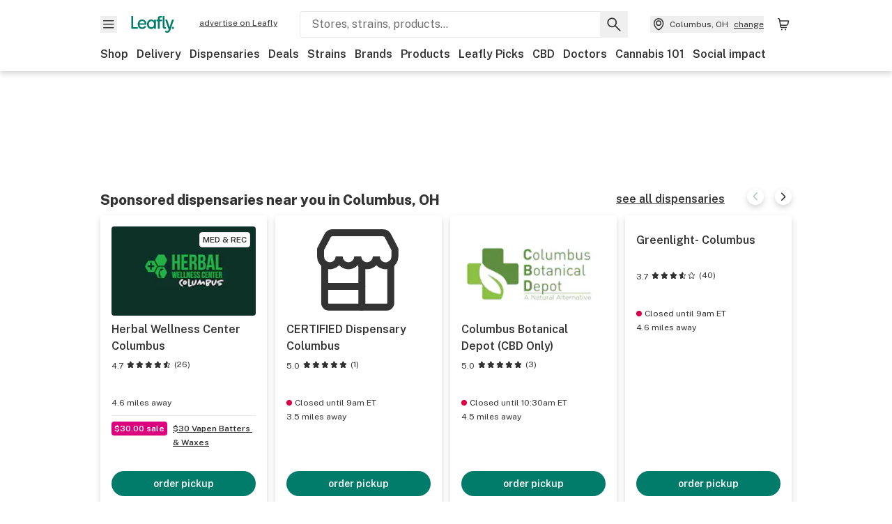

--- FILE ---
content_type: text/html; charset=utf-8
request_url: https://www.leafly.com/
body_size: 33672
content:
<!DOCTYPE html><html lang="en"><head><meta charSet="utf-8" data-next-head=""/><meta name="viewport" content="width=device-width, initial-scale=1" class="jsx-3234670467" data-next-head=""/><link rel="apple-touch-icon" sizes="180x180" href="https://public.leafly.com/favicon/apple-touch-icon.png" class="jsx-3234670467" data-next-head=""/><link rel="apple-touch-icon" sizes="167x167" href="https://public.leafly.com/favicon/favicon-167x167.png" class="jsx-3234670467" data-next-head=""/><link rel="icon" type="image/png" sizes="32x32" href="https://public.leafly.com/favicon/favicon-32x32.png" class="jsx-3234670467" data-next-head=""/><link rel="icon" type="image/png" sizes="16x16" href="https://public.leafly.com/favicon/favicon-16x16.png" class="jsx-3234670467" data-next-head=""/><link rel="icon" type="image/png" sizes="48x48" href="https://public.leafly.com/favicon/favicon-48x48.png" class="jsx-3234670467" data-next-head=""/><link rel="icon" type="image/png" sizes="192x192" href="https://public.leafly.com/favicon/favicon-192x192.png" class="jsx-3234670467" data-next-head=""/><link rel="mask-icon" href="https://public.leafly.com/favicon/safari-pinned-tab.svg" color="#034638" class="jsx-3234670467" data-next-head=""/><link rel="shortcut icon" href="https://public.leafly.com/favicon/favicon.ico" class="jsx-3234670467" data-next-head=""/><meta name="mobile-web-app-capable" content="yes" class="jsx-3234670467" data-next-head=""/><meta name="apple-mobile-web-app-title" content="Leafly" class="jsx-3234670467" data-next-head=""/><meta name="application-name" content="Leafly" class="jsx-3234670467" data-next-head=""/><meta name="theme-color" content="#034638" class="jsx-3234670467" data-next-head=""/><meta property="og:site_name" content="Leafly" class="jsx-3234670467" data-next-head=""/><meta name="twitter:card" content="app" class="jsx-3234670467" data-next-head=""/><meta name="twitter:site" content="@Leafly" class="jsx-3234670467" data-next-head=""/><meta property="og:type" content="website" class="jsx-3234670467" data-next-head=""/><meta name="twitter:app:country" content="US" class="jsx-3234670467" data-next-head=""/><meta name="twitter:app:id:iphone" content="416456429" class="jsx-3234670467" data-next-head=""/><meta name="twitter:app:id:ipad" content="416456429" class="jsx-3234670467" data-next-head=""/><meta name="twitter:app:id:googleplay" content="leafly.android" class="jsx-3234670467" data-next-head=""/><meta name="x-country-code" content="US" class="jsx-3234670467" data-next-head=""/><title data-next-head="">Find, order, and learn about weed | Leafly</title><link rel="canonical" href="https://www.leafly.com/" data-next-head=""/><meta name="description" content="Leafly is the leading destination to learn about, find, and order cannabis. Learn more about types of weed strains and discover marijuana dispensaries near you." data-next-head=""/><meta property="og:title" content="Find, order, and learn about weed | Leafly" data-next-head=""/><meta property="og:description" content="Leafly is the leading destination to learn about, find, and order cannabis. Learn more about types of weed strains and discover marijuana dispensaries near you." data-next-head=""/><meta property="og:url" content="https://www.leafly.com/" data-next-head=""/><meta property="og:image" content="https://public.leafly.com/web-home/logo-1200x630.png" data-next-head=""/><meta property="og:type" content="webpage" data-next-head=""/><link href="https://www.leafly.com/" hrefLang="en-us" rel="alternate" data-next-head=""/><link href="https://www.leafly.ca/" hrefLang="en-ca" rel="alternate" data-next-head=""/><link as="image" rel="preload" href="https://directus-media.leafly.com/d6d0a9f2-2a54-4fb3-8d4c-cfb9ecae5496.png?auto=compress%2Cformat&amp;w=343&amp;dpr=1" media="(max-width: 767px) and (max-resolution: 1.99x), (max-width: 767px) and (-webkit-max-device-pixel-ratio: 1.99)" data-next-head=""/><link as="image" rel="preload" href="https://directus-media.leafly.com/d6d0a9f2-2a54-4fb3-8d4c-cfb9ecae5496.png?auto=compress%2Cformat&amp;w=343&amp;dpr=2" media="(max-width: 767px) and (min-resolution: 2x), (max-width: 767px) and (-webkit-min-device-pixel-ratio: 2)" data-next-head=""/><link as="image" rel="preload" href="https://directus-media.leafly.com/71bb35cf-58b1-42da-a0d9-9cdc6413521b.png?auto=compress%2Cformat&amp;w=992&amp;dpr=1" media="(min-width: 768px) and (max-resolution: 1.99x), (min-width: 768px) and (-webkit-max-device-pixel-ratio: 1.99)" data-next-head=""/><link as="image" rel="preload" href="https://directus-media.leafly.com/71bb35cf-58b1-42da-a0d9-9cdc6413521b.png?auto=compress%2Cformat&amp;w=992&amp;dpr=2" media="(min-width: 768px) and (min-resolution: 2x), (min-width: 768px) and (-webkit-min-device-pixel-ratio: 2)" data-next-head=""/><link as="image" rel="preload" href="https://directus-media.leafly.com/ad705d8f-0abf-4694-b433-ea62c7fe3ae8.png?auto=compress%2Cformat&amp;w=343&amp;dpr=1" media="(max-width: 767px) and (max-resolution: 1.99x), (max-width: 767px) and (-webkit-max-device-pixel-ratio: 1.99)" data-next-head=""/><link as="image" rel="preload" href="https://directus-media.leafly.com/ad705d8f-0abf-4694-b433-ea62c7fe3ae8.png?auto=compress%2Cformat&amp;w=343&amp;dpr=2" media="(max-width: 767px) and (min-resolution: 2x), (max-width: 767px) and (-webkit-min-device-pixel-ratio: 2)" data-next-head=""/><link as="image" rel="preload" href="https://directus-media.leafly.com/421eb5b3-aa4f-4437-9de2-de5d47409376.png?auto=compress%2Cformat&amp;w=992&amp;dpr=1" media="(min-width: 768px) and (max-resolution: 1.99x), (min-width: 768px) and (-webkit-max-device-pixel-ratio: 1.99)" data-next-head=""/><link as="image" rel="preload" href="https://directus-media.leafly.com/421eb5b3-aa4f-4437-9de2-de5d47409376.png?auto=compress%2Cformat&amp;w=992&amp;dpr=2" media="(min-width: 768px) and (min-resolution: 2x), (min-width: 768px) and (-webkit-min-device-pixel-ratio: 2)" data-next-head=""/><link as="image" rel="preload" href="https://directus-media.leafly.com/213b1084-3661-4f23-91e1-cdbed63e6eeb.png?auto=compress%2Cformat&amp;w=343&amp;dpr=1" media="(max-width: 767px) and (max-resolution: 1.99x), (max-width: 767px) and (-webkit-max-device-pixel-ratio: 1.99)" data-next-head=""/><link as="image" rel="preload" href="https://directus-media.leafly.com/213b1084-3661-4f23-91e1-cdbed63e6eeb.png?auto=compress%2Cformat&amp;w=343&amp;dpr=2" media="(max-width: 767px) and (min-resolution: 2x), (max-width: 767px) and (-webkit-min-device-pixel-ratio: 2)" data-next-head=""/><link as="image" rel="preload" href="https://directus-media.leafly.com/e6169788-0892-4b52-948a-f3f75a61809a.png?auto=compress%2Cformat&amp;w=992&amp;dpr=1" media="(min-width: 768px) and (max-resolution: 1.99x), (min-width: 768px) and (-webkit-max-device-pixel-ratio: 1.99)" data-next-head=""/><link as="image" rel="preload" href="https://directus-media.leafly.com/e6169788-0892-4b52-948a-f3f75a61809a.png?auto=compress%2Cformat&amp;w=992&amp;dpr=2" media="(min-width: 768px) and (min-resolution: 2x), (min-width: 768px) and (-webkit-min-device-pixel-ratio: 2)" data-next-head=""/><link as="image" rel="preload" href="https://leafly-public.imgix.net/dispensary/photos/gallery338229/VKqmj1ZRRGlZfwbfOpUw_0677b2a2-76d5-4fbe-af37-461c50b78565?auto=compress%2Cformat&amp;w=196&amp;dpr=1" media="(max-width: 1024px) and (max-resolution: 1.99x), (max-width: 1024px) and (-webkit-max-device-pixel-ratio: 1.99)" data-next-head=""/><link as="image" rel="preload" href="https://leafly-public.imgix.net/dispensary/photos/gallery338229/VKqmj1ZRRGlZfwbfOpUw_0677b2a2-76d5-4fbe-af37-461c50b78565?auto=compress%2Cformat&amp;w=196&amp;dpr=2" media="(max-width: 1024px) and (min-resolution: 2x), (max-width: 1024px) and (-webkit-min-device-pixel-ratio: 2)" data-next-head=""/><link as="image" rel="preload" href="https://leafly-public.imgix.net/dispensary/photos/gallery338229/VKqmj1ZRRGlZfwbfOpUw_0677b2a2-76d5-4fbe-af37-461c50b78565?auto=compress%2Cformat&amp;w=207&amp;dpr=1" media="(min-width: 1025px) and (max-resolution: 1.99x), (min-width: 1025px) and (-webkit-max-device-pixel-ratio: 1.99)" data-next-head=""/><link as="image" rel="preload" href="https://leafly-public.imgix.net/dispensary/photos/gallery338229/VKqmj1ZRRGlZfwbfOpUw_0677b2a2-76d5-4fbe-af37-461c50b78565?auto=compress%2Cformat&amp;w=207&amp;dpr=2" media="(min-width: 1025px) and (min-resolution: 2x), (min-width: 1025px) and (-webkit-min-device-pixel-ratio: 2)" data-next-head=""/><link as="image" rel="preload" href="https://leafly-public.imgix.net/dispensary/photos/gallery338229/ffjH8LyJQLGkF5en5OxA_e73b73ee-a683-4e3c-8947-1ad211de7457?auto=compress%2Cformat&amp;w=48&amp;dpr=1" media="(max-resolution: 1.99x), (-webkit-max-device-pixel-ratio: 1.99)" data-next-head=""/><link as="image" rel="preload" href="https://leafly-public.imgix.net/dispensary/photos/gallery338229/ffjH8LyJQLGkF5en5OxA_e73b73ee-a683-4e3c-8947-1ad211de7457?auto=compress%2Cformat&amp;w=48&amp;dpr=2" media="(min-resolution: 2x), (-webkit-min-device-pixel-ratio: 2)" data-next-head=""/><link as="image" rel="preload" href="https://leafly-public.imgix.net/dispensary/logos/CWoBMhBNQMursjipQ0JS_columbusbotanical.png?auto=compress%2Cformat&amp;w=196&amp;dpr=1" media="(max-width: 1024px) and (max-resolution: 1.99x), (max-width: 1024px) and (-webkit-max-device-pixel-ratio: 1.99)" data-next-head=""/><link as="image" rel="preload" href="https://leafly-public.imgix.net/dispensary/logos/CWoBMhBNQMursjipQ0JS_columbusbotanical.png?auto=compress%2Cformat&amp;w=196&amp;dpr=2" media="(max-width: 1024px) and (min-resolution: 2x), (max-width: 1024px) and (-webkit-min-device-pixel-ratio: 2)" data-next-head=""/><link as="image" rel="preload" href="https://leafly-public.imgix.net/dispensary/logos/CWoBMhBNQMursjipQ0JS_columbusbotanical.png?auto=compress%2Cformat&amp;w=207&amp;dpr=1" media="(min-width: 1025px) and (max-resolution: 1.99x), (min-width: 1025px) and (-webkit-max-device-pixel-ratio: 1.99)" data-next-head=""/><link as="image" rel="preload" href="https://leafly-public.imgix.net/dispensary/logos/CWoBMhBNQMursjipQ0JS_columbusbotanical.png?auto=compress%2Cformat&amp;w=207&amp;dpr=2" media="(min-width: 1025px) and (min-resolution: 2x), (min-width: 1025px) and (-webkit-min-device-pixel-ratio: 2)" data-next-head=""/><link as="image" rel="preload" href="https://leafly-public.imgix.net/dispensary/logos/gckMSLgGSaauMUrYijvL_CBD%20logo.png?auto=compress%2Cformat&amp;w=48&amp;dpr=1" media="(max-resolution: 1.99x), (-webkit-max-device-pixel-ratio: 1.99)" data-next-head=""/><link as="image" rel="preload" href="https://leafly-public.imgix.net/dispensary/logos/gckMSLgGSaauMUrYijvL_CBD%20logo.png?auto=compress%2Cformat&amp;w=48&amp;dpr=2" media="(min-resolution: 2x), (-webkit-min-device-pixel-ratio: 2)" data-next-head=""/><link as="image" rel="preload" href="https://leafly-public.imgix.net/dispensary/photos/gallery302251/JglYR0VSSiMzeLqqHqdt_36aa119d-beee-428c-85b3-fc9d9694be9a?auto=compress%2Cformat&amp;w=128&amp;dpr=1" media="(max-resolution: 1.99x), (-webkit-max-device-pixel-ratio: 1.99)" data-next-head=""/><link as="image" rel="preload" href="https://leafly-public.imgix.net/dispensary/photos/gallery302251/JglYR0VSSiMzeLqqHqdt_36aa119d-beee-428c-85b3-fc9d9694be9a?auto=compress%2Cformat&amp;w=128&amp;dpr=2" media="(min-resolution: 2x), (-webkit-min-device-pixel-ratio: 2)" data-next-head=""/><link rel="preconnect" href="https://public.leafly.com"/><link rel="dns-prefetch" href="https://auth.split.io"/><link rel="dns-prefetch" href="https://cdn.split.io"/><link rel="dns-prefetch" href="https://consumer-api.leafly.com"/><link rel="dns-prefetch" href="https://directus-media.leafly.com"/><link rel="dns-prefetch" href="https://leafly-production.imgix.net"/><link rel="dns-prefetch" href="https://leafly-public.imgix.net"/><link rel="dns-prefetch" href="https://maps.googleapis.com"/><link rel="dns-prefetch" href="https://public.leafly.com"/><link rel="dns-prefetch" href="https://securepubads.g.doubleclick.net"/><link rel="dns-prefetch" href="https://www.google-analytics.com"/><link rel="dns-prefetch" href="https://www.googletagmanager.com"/><meta name="x-country-code" content="US"/><link rel="preload" href="https://public.leafly.com/web-web/_next/static/media/8bf7b2ceda89477b-s.p.woff2" as="font" type="font/woff2" crossorigin="anonymous" data-next-font="size-adjust"/><link rel="preload" href="https://public.leafly.com/web-web/_next/static/css/6507ee1ec7398e06.css" as="style"/><link rel="preload" href="https://public.leafly.com/web-web/_next/static/css/6fa6d54b551ce5e0.css" as="style"/><link rel="stylesheet" href="https://public.leafly.com/web-web/_next/static/css/6507ee1ec7398e06.css" data-n-g=""/><link rel="stylesheet" href="https://public.leafly.com/web-web/_next/static/css/6fa6d54b551ce5e0.css" data-n-p=""/><noscript data-n-css=""></noscript><script defer="" noModule="" src="https://public.leafly.com/web-web/_next/static/chunks/polyfills-42372ed130431b0a.js"></script><script defer="" src="https://public.leafly.com/web-web/_next/static/chunks/16694.fd886ec5d3a7b278.js"></script><script defer="" src="https://public.leafly.com/web-web/_next/static/chunks/50629.af689dde68718e8e.js"></script><script defer="" src="https://public.leafly.com/web-web/_next/static/chunks/82157.232296768a32b983.js"></script><script src="https://public.leafly.com/web-web/_next/static/chunks/webpack-8fe53079f2f500e1.js" defer=""></script><script src="https://public.leafly.com/web-web/_next/static/chunks/framework-9cbbce03460a33cd.js" defer=""></script><script src="https://public.leafly.com/web-web/_next/static/chunks/main-e62612fa6d5d7a0e.js" defer=""></script><script src="https://public.leafly.com/web-web/_next/static/chunks/pages/_app-4af9b7c28bea3edb.js" defer=""></script><script src="https://public.leafly.com/web-web/_next/static/chunks/21117-919016c038c22c5d.js" defer=""></script><script src="https://public.leafly.com/web-web/_next/static/chunks/14544-6b2a6ddda69cbf04.js" defer=""></script><script src="https://public.leafly.com/web-web/_next/static/chunks/82829-e01bc4a5f8c1f185.js" defer=""></script><script src="https://public.leafly.com/web-web/_next/static/chunks/28266-7cfb5f594cbf64b0.js" defer=""></script><script src="https://public.leafly.com/web-web/_next/static/chunks/46215-7853eba560a9e821.js" defer=""></script><script src="https://public.leafly.com/web-web/_next/static/chunks/34264-b7818f0999d234ca.js" defer=""></script><script src="https://public.leafly.com/web-web/_next/static/chunks/pages/index-9ba0323249c96a9a.js" defer=""></script><script src="https://public.leafly.com/web-web/_next/static/e49fb90e29e006afa698b55b7be48d6e96df67f8/_buildManifest.js" defer=""></script><script src="https://public.leafly.com/web-web/_next/static/e49fb90e29e006afa698b55b7be48d6e96df67f8/_ssgManifest.js" defer=""></script><style id="__jsx-3856579990">:root{--app-banner-height:0px}@media(min-width:1025px){:root{--app-banner-height:0px}}</style><style id="__jsx-455919603">:root{--header-height:calc(56px + 36px)}@media(min-width:1025px){:root{--header-height:112px}}</style><style id="__jsx-cb2fe6199850eb45">#ad-marquee-carousel .splide__arrows{margin-top:1em;display:flex;justify-content:center;align-items:center;position:static}#ad-marquee-carousel .splide__arrows .splide__arrow{position:static;transform:unset;height:1.5em;width:1.5em;background-color:#fff;box-shadow:0 4px 6px -1px rgb(0 0 0/.1),0 2px 4px -2px rgb(0 0 0/.1)}#ad-marquee-carousel .splide__pagination{position:static;display:flex;align-items:center}#ad-marquee-carousel .splide__pagination__page.is-active{transform:scale(1);background-color:#333;opacity:1}#ad-marquee-carousel .splide__pagination__page{transform:scale(1);height:8px;width:8px;opacity:.3;transition:background-color 420ms ease;background-color:#333;margin:4px}.splide__track.invisible.block .splide__list{display:block}</style><style id="__jsx-3340582426">.carousel__card.jsx-3340582426{width:250px}@media only screen and (min-width:1025px){.carousel__card.jsx-3340582426{width:calc(25% - 9px)}}</style><style id="__jsx-138daba2e4aac988">.gradient.jsx-138daba2e4aac988{background-image:linear-gradient(to right,#fff4e3,#ffedd2)}@media only screen and (max-width:767px){.gradient.jsx-138daba2e4aac988{background-image:linear-gradient(#fff4e3,#ffedd2)}}</style><style id="__jsx-3234670467">html{font-family:'Public Sans', 'Public Sans Fallback'}</style></head><body><noscript><iframe height="0" src="https://www.googletagmanager.com/ns.html?id=GTM-NN27SHZ" style="display:none;visibility:hidden" title="No content" width="0"></iframe></noscript><link rel="preload" as="image" imageSrcSet="https://leafly-public.imgix.net/dispensary/photos/gallery338229/ffjH8LyJQLGkF5en5OxA_e73b73ee-a683-4e3c-8947-1ad211de7457?auto=compress%2Cformat&amp;w=48&amp;dpr=1 1x, https://leafly-public.imgix.net/dispensary/photos/gallery338229/ffjH8LyJQLGkF5en5OxA_e73b73ee-a683-4e3c-8947-1ad211de7457?auto=compress%2Cformat&amp;w=48&amp;dpr=2 2x"/><link rel="preload" as="image" imageSrcSet="https://leafly-public.imgix.net/dispensary/logos/gckMSLgGSaauMUrYijvL_CBD%20logo.png?auto=compress%2Cformat&amp;w=48&amp;dpr=1 1x, https://leafly-public.imgix.net/dispensary/logos/gckMSLgGSaauMUrYijvL_CBD%20logo.png?auto=compress%2Cformat&amp;w=48&amp;dpr=2 2x"/><link rel="preload" as="image" imageSrcSet="https://leafly-public.imgix.net/dispensary/photos/gallery302251/JglYR0VSSiMzeLqqHqdt_36aa119d-beee-428c-85b3-fc9d9694be9a?auto=compress%2Cformat&amp;w=128&amp;dpr=1 1x, https://leafly-public.imgix.net/dispensary/photos/gallery302251/JglYR0VSSiMzeLqqHqdt_36aa119d-beee-428c-85b3-fc9d9694be9a?auto=compress%2Cformat&amp;w=128&amp;dpr=2 2x"/><div id="__next"><div aria-hidden="false" id="modal-frame"><div class="p-lg pr-xxl text-xs text-white bg-default rounded z-[2147483647] shadow-low fixed md:w-[300px]
         bottom-[0.5rem]  right-[0.5rem]  left-[0.5rem]
         md:bottom-[1rem] md:right-[1rem] md:left-[auto] hidden"><div>We use cookies for certain features and to improve your experience. See our <a href="/info/privacy-policy#cookies">Cookie Policy</a> and<!-- --> <a href="/info/privacy-policy">Privacy Policy</a> to learn more</div><button aria-label="Close privacy and cookie policy notice" class="absolute m-sm right-0 text-white top-0"><svg xmlns="http://www.w3.org/2000/svg" viewBox="0 0 24 24" height="16" width="16"><path fill="currentColor" fill-rule="evenodd" d="m11.75 10.689 6.47-6.47a.749.749 0 1 1 1.06 1.06l-6.47 6.47 6.47 6.47a.749.749 0 1 1-1.06 1.06l-6.47-6.468-6.47 6.469a.749.749 0 1 1-1.06-1.06l6.469-6.47-6.47-6.47a.749.749 0 1 1 1.06-1.06l6.47 6.469z" clip-rule="evenodd"></path></svg></button></div><div class="jsx-455919603 transition-[padding-top] motion-reduce:transition-none pt-[calc(var(--app-banner-height,0px)+52px+36px)] lg:pt-[calc(var(--app-banner-height,0px)+106px)]"><div data-testid="header" id="header-container" class="jsx-455919603 z-header w-full bg-white top-0 fixed transition-transform motion-reduce:transition-none transform lg:transform-none translate-y-[-82px]"><div data-testid="header-banner" aria-hidden="true" class="jsx-3856579990 w-full lg:overflow-hidden lg:h-0"><div class="jsx-3856579990 bg-white flex justify-between items-center py-md px-4 border border-light-grey"><div class="jsx-3856579990 flex items-center"><button aria-label="Close app download banner" data-testid="dismiss-app-banner" class="jsx-3856579990 text-default"><svg xmlns="http://www.w3.org/2000/svg" viewBox="0 0 24 24" width="15.3" height="15.3"><path fill="currentColor" fill-rule="evenodd" d="m11.75 10.689 6.47-6.47a.749.749 0 1 1 1.06 1.06l-6.47 6.47 6.47 6.47a.749.749 0 1 1-1.06 1.06l-6.47-6.468-6.47 6.469a.749.749 0 1 1-1.06-1.06l6.469-6.47-6.47-6.47a.749.749 0 1 1 1.06-1.06l6.47 6.469z" clip-rule="evenodd"></path></svg></button><div style="height:56px" class="jsx-3856579990 flex items-center ml-4"><svg xmlns="http://www.w3.org/2000/svg" fill="none" viewBox="0 0 56 57" width="56" height="56"><rect width="56" height="56" y="0.086" fill="#017C6B" rx="12"></rect><path fill="#F6F6F6" fill-rule="evenodd" d="M12.361 33.122V31.49H7.937v-11.2h-1.71v12.833zm23.787-11.188h1.356v-1.63h-1.963c-1.32 0-2.175 1.02-2.175 2.295v1.344h-1.363v1.54h1.363v7.629h1.797l.008-7.628h2.239v-1.54h-2.24l-.007-.993c0-.778.358-1.017.985-1.017m1.988 9.118V20.303h1.696v10.142c0 .748.213 1.036.57 1.036h.777v1.63h-.908c-2.135 0-2.135-2.059-2.135-2.059m11.632-7.696-3.501 10.457c-.54 1.674-1.468 2.976-3.446 2.976-1.16 0-1.974-.625-2.234-.907l.782-1.373c.298.244.782.545 1.378.545.782 0 1.378-.677 1.657-1.504l.261-.79h-.587l-3.26-9.404h2.067l2.423 7.545h.028l2.44-7.546zm-.896 9.755c-.535 0-.916-.376-.916-.91 0-.538.374-.909.916-.909.535 0 .897.37.897.91 0 .533-.362.909-.897.909m-24.756-4.877c0 1.842 1.121 3.14 2.7 3.14 1.577 0 2.642-1.298 2.642-3.14 0-1.862-1.065-3.14-2.642-3.14-1.598 0-2.7 1.278-2.7 3.14m5.369-3.395.144-1.306h1.75v9.401h-1.75l-.17-1.35c-.487.841-1.446 1.538-2.948 1.538-2.433 0-4.334-1.955-4.334-4.888 0-2.953 1.958-4.89 4.43-4.89 1.291 0 2.38.51 2.878 1.495m-7.933 3.865h-7.269c.155 1.673 1.087 2.782 2.931 2.782.912 0 1.863-.45 2.27-1.372h1.923c-.486 1.974-2.384 3.008-4.212 3.008-2.99 0-4.834-1.955-4.834-4.926 0-2.858 2.019-4.851 4.679-4.851 2.42 0 4.51 1.442 4.523 4.754 0 .195 0 .386-.01.605m-1.872-1.448c-.04-1.241-.99-2.35-2.582-2.35-1.437 0-2.446.92-2.737 2.35z" clip-rule="evenodd"></path></svg><div class="jsx-3856579990 flex flex-col ml-3"><p class="jsx-3856579990 text-sm font-bold mb-0 text-default">Leafly</p><div aria-label="Rating: 4.8 out fo 5 stars" role="img" class="jsx-3856579990 leading-[0]"><div class="jsx-3856579990 inline-block"><svg xmlns="http://www.w3.org/2000/svg" viewBox="0 0 24 24" height="12" width="12" class="fill-[#1274b8]"><path fill-rule="evenodd" d="m8.371 8.073 2.192-4.348a1.333 1.333 0 0 1 2.372 0l2.196 4.35 4.158.412a1.324 1.324 0 0 1 .821 2.258l-3.457 3.426 1.282 4.66a1.327 1.327 0 0 1-1.876 1.53l-4.31-2.135-4.3 2.13a1.33 1.33 0 0 1-1.434-.156 1.33 1.33 0 0 1-.446-1.372l1.283-4.659-3.46-3.427a1.321 1.321 0 0 1 .809-2.256z" clip-rule="evenodd"></path></svg></div><div class="jsx-3856579990 inline-block"><svg xmlns="http://www.w3.org/2000/svg" viewBox="0 0 24 24" height="12" width="12" class="fill-[#1274b8]"><path fill-rule="evenodd" d="m8.371 8.073 2.192-4.348a1.333 1.333 0 0 1 2.372 0l2.196 4.35 4.158.412a1.324 1.324 0 0 1 .821 2.258l-3.457 3.426 1.282 4.66a1.327 1.327 0 0 1-1.876 1.53l-4.31-2.135-4.3 2.13a1.33 1.33 0 0 1-1.434-.156 1.33 1.33 0 0 1-.446-1.372l1.283-4.659-3.46-3.427a1.321 1.321 0 0 1 .809-2.256z" clip-rule="evenodd"></path></svg></div><div class="jsx-3856579990 inline-block"><svg xmlns="http://www.w3.org/2000/svg" viewBox="0 0 24 24" height="12" width="12" class="fill-[#1274b8]"><path fill-rule="evenodd" d="m8.371 8.073 2.192-4.348a1.333 1.333 0 0 1 2.372 0l2.196 4.35 4.158.412a1.324 1.324 0 0 1 .821 2.258l-3.457 3.426 1.282 4.66a1.327 1.327 0 0 1-1.876 1.53l-4.31-2.135-4.3 2.13a1.33 1.33 0 0 1-1.434-.156 1.33 1.33 0 0 1-.446-1.372l1.283-4.659-3.46-3.427a1.321 1.321 0 0 1 .809-2.256z" clip-rule="evenodd"></path></svg></div><div class="jsx-3856579990 inline-block"><svg xmlns="http://www.w3.org/2000/svg" viewBox="0 0 24 24" height="12" width="12" class="fill-[#1274b8]"><path fill-rule="evenodd" d="m8.371 8.073 2.192-4.348a1.333 1.333 0 0 1 2.372 0l2.196 4.35 4.158.412a1.324 1.324 0 0 1 .821 2.258l-3.457 3.426 1.282 4.66a1.327 1.327 0 0 1-1.876 1.53l-4.31-2.135-4.3 2.13a1.33 1.33 0 0 1-1.434-.156 1.33 1.33 0 0 1-.446-1.372l1.283-4.659-3.46-3.427a1.321 1.321 0 0 1 .809-2.256z" clip-rule="evenodd"></path></svg></div><div class="jsx-3856579990 inline-block"><svg xmlns="http://www.w3.org/2000/svg" viewBox="0 0 24 24" height="12" width="12" class="fill-[#1274b8]"><path fill-rule="evenodd" d="m8.371 8.073 2.192-4.348a1.333 1.333 0 0 1 2.372 0l2.196 4.35 4.158.412a1.324 1.324 0 0 1 .821 2.258l-3.457 3.426 1.282 4.66a1.327 1.327 0 0 1-1.876 1.53l-4.31-2.135-4.3 2.13a1.33 1.33 0 0 1-1.434-.156 1.33 1.33 0 0 1-.446-1.372l1.283-4.659-3.46-3.427a1.321 1.321 0 0 1 .809-2.256z" clip-rule="evenodd"></path></svg></div></div><p class="jsx-3856579990 text-xs mb-0 text-default">Shop legal, local weed.</p></div></div></div><a href="https://onelink.to/leaflysmartbanner" target="_blank" rel="noreferrer" class="jsx-3856579990 text-sm font-bold text-[#1274b8]">Open</a></div></div><header class="jsx-455919603 shadow-low relative"><div class="jsx-455919603 container pt-lg"><div class="jsx-455919603 flex flex-wrap justify-between items-center"><div class="jsx-455919603 flex"><div class="flex flex-shrink-0 relative mr-lg header__menu"><button data-testid="Menu" aria-label="Open site navigation"><svg xmlns="http://www.w3.org/2000/svg" viewBox="0 0 24 24" height="24" width="24"><path fill-rule="evenodd" d="M4.75 17.5h14a.75.75 0 0 0 0-1.5h-14a.75.75 0 0 0 0 1.5m0-5h14a.75.75 0 0 0 0-1.5h-14a.75.75 0 0 0 0 1.5m0-5h14a.75.75 0 0 0 0-1.5h-14a.75.75 0 0 0 0 1.5" clip-rule="evenodd"></path></svg><div class="jsx-455919603 absolute top-[1px] right-[1px]"></div></button></div><a data-testid="logo" aria-label="Leafly" class="text-green flex-shrink-0 header__logo" href="/"><svg xmlns="http://www.w3.org/2000/svg" viewBox="0 0 288.15 112.94" width="70" height="24"><path d="M281.28 87.61c-4.1 0-7-3-7-7.28s2.87-7.28 7-7.28 6.87 3 6.87 7.28-2.77 7.28-6.87 7.28M154.64 24.56l-.94 8.59c-3.24-6.47-10.31-9.82-18.71-9.82-16.07 0-28.81 12.73-28.81 32.14s12.36 32.14 28.19 32.14c9.77 0 16-4.58 19.16-10.11l1.11 8.88H166V24.56zM136 76.12c-10.5 0-18-8.64-18-20.9s7.34-20.9 18-20.9 17.58 8.51 17.58 20.9-7.13 20.9-17.58 20.9M212.15 0v72.54s0 13.89 15.53 13.89h6.6v-11h-5.65c-2.59 0-4.14-2-4.14-7V0z" class="logo_svg__cls-1"></path><path d="m288.15 24.56-23.27 68.8c-3.58 11-9.75 19.58-22.89 19.58a21.3 21.3 0 0 1-14.85-6l5.2-9a14.8 14.8 0 0 0 9.16 3.59c5.19 0 9.15-4.46 11-9.9l1.73-5.2h-3.9l-21.65-61.87h13.73l16.1 49.65h.19l16.21-49.65zM44 75.43v11H0V0h12.36v75.43zm58-16.84H55.63c1 11 6.93 18.31 18.68 18.31 5.82 0 11.88-3 14.48-9H101c-3.09 13-15.19 19.79-26.84 19.79-19 0-30.81-12.86-30.81-32.41 0-18.81 12.87-31.92 29.82-31.92 15.42 0 28.75 9.49 28.83 31.28zm-12-9.53c-.22-8.16-6.28-15.46-16.43-15.46-9.16 0-15.59 6.06-17.44 15.46zM198.67 11H208V0h-13.5c-9.07 0-15 6.89-15 15.49v9.07h-9.37V35h9.37v51.43h12.4L192 35h15.4V24.56H192v-6.69c-.1-5.25 2.36-6.87 6.67-6.87" class="logo_svg__cls-1"></path></svg></a><a href="https://success.leafly.com/biz?utm_source=site_header&amp;utm_medium=header&amp;utm_campaign=sell_on_leafly&amp;utm_content=SOL" class="hidden lg:block flex-shrink-0 text-xs mx-xxl underline">advertise on Leafly</a></div><div class="jsx-455919603 hidden lg:block flex-1"><div id="global-search" class="flex-grow basis-full h-[50px] md:h-auto lg:basis-[initial] lg:relative lg:mr-xxl order-[20] lg:order-[0] overflow-hidden md:overflow-visible" data-testid="global-search-container"><form id="global-search__form" class="w-full mt-md lg:mt-none transition-transform motion-reduce:transition-none" role="search" action="/search" method="get"><div class="relative bg-white form__field"><input class="pr-[74px] text-sm border rounded bg-leafly-white border-light-grey py-xs lg:bg-white focus:bg-leafly-white" placeholder="Stores, strains, products..." type="search" autoComplete="off" aria-label="Search Leafly" data-testid="global-search-input" required="" name="q"/><div class="absolute top-0 right-0 flex h-full text-default"><button id="global-search__clear" class="hidden px-sm" type="button" aria-label="Clear search"><svg xmlns="http://www.w3.org/2000/svg" viewBox="0 0 24 24" class="flex-shrink-0 block search__icon" height="18" width="18"><path fill="currentColor" fill-rule="evenodd" d="m11.75 10.689 6.47-6.47a.749.749 0 1 1 1.06 1.06l-6.47 6.47 6.47 6.47a.749.749 0 1 1-1.06 1.06l-6.47-6.468-6.47 6.469a.749.749 0 1 1-1.06-1.06l6.469-6.47-6.47-6.47a.749.749 0 1 1 1.06-1.06l6.47 6.469z" clip-rule="evenodd"></path></svg></button><button id="global-search__submit" class="px-sm" type="submit" aria-label="Search Leafly"><svg xmlns="http://www.w3.org/2000/svg" viewBox="0 0 32 32" class="flex-shrink-0 block search__icon" height="24" width="24"><path d="m28.416 26.784-8.768-8.768a9.13 9.13 0 0 0 1.92-5.6c0-5.056-4.128-9.184-9.184-9.184-5.088 0-9.216 4.128-9.216 9.184S7.296 21.6 12.352 21.6c2.016 0 4-.672 5.6-1.92l8.768 8.8a1.16 1.16 0 0 0 1.664 0c.224-.224.352-.512.352-.832a1.05 1.05 0 0 0-.32-.864m-16.064-7.552c-3.744 0-6.816-3.072-6.816-6.816S8.608 5.6 12.352 5.6s6.816 3.072 6.816 6.816-3.04 6.816-6.816 6.816"></path></svg></button></div></div></form></div></div><div class="jsx-455919603 flex items-center justify-center"><div data-testid="global-slim-search-container" class="lg:hidden"><button class="flex items-center justify-center mr-xl" aria-label="Search Leafly" type="button"><svg xmlns="http://www.w3.org/2000/svg" viewBox="0 0 32 32" class="flex-shrink-0 block search__icon" height="24" width="24"><path d="m28.416 26.784-8.768-8.768a9.13 9.13 0 0 0 1.92-5.6c0-5.056-4.128-9.184-9.184-9.184-5.088 0-9.216 4.128-9.216 9.184S7.296 21.6 12.352 21.6c2.016 0 4-.672 5.6-1.92l8.768 8.8a1.16 1.16 0 0 0 1.664 0c.224-.224.352-.512.352-.832a1.05 1.05 0 0 0-.32-.864m-16.064-7.552c-3.744 0-6.816-3.072-6.816-6.816S8.608 5.6 12.352 5.6s6.816 3.072 6.816 6.816-3.04 6.816-6.816 6.816"></path></svg></button></div><button data-testid="location_indicator" class="flex items-center text-xs header__location" aria-label="Change location. "><svg xmlns="http://www.w3.org/2000/svg" viewBox="0 0 24 24" width="24" height="24" id="location-icon"><path fill-rule="evenodd" d="M12.179 14.143a3.964 3.964 0 1 0-3.965-3.964 3.964 3.964 0 0 0 3.965 3.964m0-1.5a2.465 2.465 0 1 1 0-4.93 2.465 2.465 0 0 1 0 4.93" clip-rule="evenodd"></path><path fill-rule="evenodd" d="M19.358 10.179a7.179 7.179 0 1 0-14.358 0c0 6.016 5.248 9.413 6.541 10.152.395.225.88.225 1.275 0 1.293-.738 6.542-4.134 6.542-10.152m-7.179 8.787c1.29-.756 5.679-3.671 5.679-8.787a5.68 5.68 0 0 0-11.358 0c0 5.115 4.389 8.031 5.679 8.787" clip-rule="evenodd"></path></svg><div class="hidden lg:flex items-center ml-xs overflow-hidden transition-[width,opacity] max-w-[34vw]"><div class="font-bold lg:font-normal text-green lg:text-default underline lg:no-underline truncate">Columbus, OH</div><div class="hidden lg:block underline ml-sm">change</div></div></button><nav class="flex-shrink-0 relative ml-lg" aria-label="Cart"><a data-testid="cart-icon-link" href="/bag" class="flex items-center relative" aria-label="Shopping bag. 0 items in cart"><svg xmlns="http://www.w3.org/2000/svg" width="24" height="24" fill="none"><path d="M5.442 4.5a.305.305 0 0 1 .301.254l1.855 10.902a1.806 1.806 0 0 0 1.78 1.503h6.978a.75.75 0 0 0 0-1.5H9.378a.305.305 0 0 1-.301-.254L7.222 4.502A1.806 1.806 0 0 0 5.442 3H4.75a.75.75 0 0 0 0 1.5zM9.762 18.473a1.014 1.014 0 1 1 0 2.027 1.014 1.014 0 0 1 0-2.027M15.168 18.473a1.014 1.014 0 1 1 0 2.027 1.014 1.014 0 0 1 0-2.027" clip-rule="evenodd"></path><path d="M18.71 7.66H6.872a.75.75 0 0 1 0-1.5h12.122a1.278 1.278 0 0 1 1.24 1.587l-1.02 4.08a2.86 2.86 0 0 1-2.774 2.166H7.948a.75.75 0 0 1 0-1.5h8.49a1.36 1.36 0 0 0 1.32-1.03z" clip-rule="evenodd"></path></svg><div class="absolute flex items-center justify-center leading-none opacity-100 pointer-events-none rounded-full text-white text-xs bg-green" style="min-height:20px;min-width:20px;opacity:0;right:-12px;top:-8px;transition:opacity 250ms linear"></div></a></nav></div></div><nav class="flex overflow-x-auto whitespace-nowrap" id="global-header-nav-links" data-testid="global-header-nav-links" aria-label="Popular pages"><a class="mr-md py-md font-bold whitespace-nowrap hover:underline" data-testid="shop" href="/shop">Shop</a><a class="mr-md py-md font-bold whitespace-nowrap hover:underline" data-testid="delivery" href="/delivery">Delivery</a><a class="mr-md py-md font-bold whitespace-nowrap hover:underline" data-testid="dispensaries" href="/dispensaries">Dispensaries</a><a class="mr-md py-md font-bold whitespace-nowrap hover:underline" data-testid="deals" href="/deals">Deals</a><a class="mr-md py-md font-bold whitespace-nowrap hover:underline" data-testid="strains" href="/strains/lists">Strains</a><a class="mr-md py-md font-bold whitespace-nowrap hover:underline" data-testid="brands" href="/brands">Brands</a><a class="mr-md py-md font-bold whitespace-nowrap hover:underline" data-testid="products" href="/products">Products</a><a class="mr-md py-md font-bold whitespace-nowrap hover:underline" data-testid="leafly-picks" href="/news/tags/leafly-picks">Leafly Picks</a><a class="mr-md py-md font-bold whitespace-nowrap hover:underline" data-testid="cbd" href="/cbd-stores">CBD</a><a class="mr-md py-md font-bold whitespace-nowrap hover:underline" data-testid="doctors" href="/medical-marijuana-doctors">Doctors</a><a class="mr-md py-md font-bold whitespace-nowrap hover:underline" data-testid="cannabis-101" href="/news/cannabis-101">Cannabis 101</a><a class="mr-md py-md font-bold whitespace-nowrap hover:underline" data-testid="social-impact" href="/social-impact">Social impact</a></nav></div></header></div><div data-focus-guard="true" tabindex="-1" style="width:1px;height:0px;padding:0;overflow:hidden;position:fixed;top:1px;left:1px"></div><div data-focus-lock-disabled="disabled"><div class="bg-white inset-y-0 left-0 fixed transition-transform motion-reduce:transition-none overflow-auto z-modal translate-x-[-100%]" style="width:320px"></div></div><div data-focus-guard="true" tabindex="-1" style="width:1px;height:0px;padding:0;overflow:hidden;position:fixed;top:1px;left:1px"></div><div data-focus-guard="true" tabindex="-1" style="width:1px;height:0px;padding:0;overflow:hidden;position:fixed;top:1px;left:1px"></div><div data-focus-lock-disabled="disabled"><div class="bg-white inset-y-0 left-0 fixed transition-transform motion-reduce:transition-none overflow-auto z-modal translate-x-[-100%]" style="width:320px"><nav aria-label="Site" class="p-xl"><div class="flex items-center justify-between pb-5"><span class="text-green"><svg xmlns="http://www.w3.org/2000/svg" viewBox="0 0 288.15 112.94" width="55" height="24"><path d="M281.28 87.61c-4.1 0-7-3-7-7.28s2.87-7.28 7-7.28 6.87 3 6.87 7.28-2.77 7.28-6.87 7.28M154.64 24.56l-.94 8.59c-3.24-6.47-10.31-9.82-18.71-9.82-16.07 0-28.81 12.73-28.81 32.14s12.36 32.14 28.19 32.14c9.77 0 16-4.58 19.16-10.11l1.11 8.88H166V24.56zM136 76.12c-10.5 0-18-8.64-18-20.9s7.34-20.9 18-20.9 17.58 8.51 17.58 20.9-7.13 20.9-17.58 20.9M212.15 0v72.54s0 13.89 15.53 13.89h6.6v-11h-5.65c-2.59 0-4.14-2-4.14-7V0z" class="logo_svg__cls-1"></path><path d="m288.15 24.56-23.27 68.8c-3.58 11-9.75 19.58-22.89 19.58a21.3 21.3 0 0 1-14.85-6l5.2-9a14.8 14.8 0 0 0 9.16 3.59c5.19 0 9.15-4.46 11-9.9l1.73-5.2h-3.9l-21.65-61.87h13.73l16.1 49.65h.19l16.21-49.65zM44 75.43v11H0V0h12.36v75.43zm58-16.84H55.63c1 11 6.93 18.31 18.68 18.31 5.82 0 11.88-3 14.48-9H101c-3.09 13-15.19 19.79-26.84 19.79-19 0-30.81-12.86-30.81-32.41 0-18.81 12.87-31.92 29.82-31.92 15.42 0 28.75 9.49 28.83 31.28zm-12-9.53c-.22-8.16-6.28-15.46-16.43-15.46-9.16 0-15.59 6.06-17.44 15.46zM198.67 11H208V0h-13.5c-9.07 0-15 6.89-15 15.49v9.07h-9.37V35h9.37v51.43h12.4L192 35h15.4V24.56H192v-6.69c-.1-5.25 2.36-6.87 6.67-6.87" class="logo_svg__cls-1"></path></svg></span><button aria-label="Close navigation" class="nav__close text-default" type="button"><svg xmlns="http://www.w3.org/2000/svg" viewBox="0 0 24 24" height="20" width="20"><path fill="currentColor" fill-rule="evenodd" d="m11.75 10.689 6.47-6.47a.749.749 0 1 1 1.06 1.06l-6.47 6.47 6.47 6.47a.749.749 0 1 1-1.06 1.06l-6.47-6.468-6.47 6.469a.749.749 0 1 1-1.06-1.06l6.469-6.47-6.47-6.47a.749.749 0 1 1 1.06-1.06l6.47 6.469z" clip-rule="evenodd"></path></svg></button></div><div class="flex flex-col gap-lg divide-y divide-light-grey"><ul class="flex flex-col gap-xl"><li><a data-testid="navigation-item" class="" href="https://sso.leafly.com/sign-in?rd=https%3A%2F%2Fwww.leafly.com%2F">Sign in</a></li><li><a data-testid="navigation-item" class="" href="https://sso.leafly.com/sign-up?rd=https%3A%2F%2Fwww.leafly.com%2F">Create account</a></li></ul><ul aria-label="Strains navigation" class="flex flex-col gap-lg pt-xl"><li><a data-testid="navigation-item" class="" href="/strains/lists">Strains</a></li></ul><ul aria-label="Shopping-related navigation" class="flex flex-col gap-lg pt-xl"><li class="text-xs font-extrabold uppercase text-default">Shop</li><li><a data-testid="navigation-item" class="" href="/shop?location=columbus-oh-us">Shop</a></li><li><a data-testid="navigation-item" class="" href="/delivery">Delivery</a></li><li><a data-testid="navigation-item" class="" href="/deals">Deals</a></li><li><a data-testid="navigation-item" class="" href="/dispensaries">Dispensaries</a></li><li><a data-testid="navigation-item" class="" href="/cbd-stores">CBD Stores</a></li><li><a data-testid="navigation-item" class="" href="/brands">Brands</a></li><li><a data-testid="navigation-item" class="" href="/products">Products</a></li><li><a data-testid="navigation-item" class="" href="/news/tags/leafly-picks">Leafly Picks</a></li></ul><ul aria-label="Learn-related navigation" class="flex flex-col gap-lg pt-xl"><li class="text-xs font-extrabold uppercase text-default">Learn</li><li><a data-testid="navigation-item" class="" href="/news/cannabis-101">Cannabis 101</a></li><li><a data-testid="navigation-item" class="" href="/news">News</a></li><li><a data-testid="navigation-item" class="" href="/learn">Leafly Learn</a></li><li><a data-testid="navigation-item" class="" href="/learn/beginners-guide-to-cannabis">Science of cannabis</a></li></ul><ul aria-label="Strains navigation" class="flex flex-col gap-lg pt-xl"><li><a data-testid="navigation-item" class="" href="/medical-marijuana-doctors">Doctors</a></li><li><a data-testid="navigation-item" class="" href="/social-impact">Social impact</a></li><li><a data-testid="navigation-item" class="" href="https://success.leafly.com/labs">Lab partners</a></li></ul><ul class="flex flex-col gap-xl pt-xl"><li><a data-testid="navigation-item" class="" href="https://onelink.to/leaflysidebar"><span class="flex flex-row"><svg xmlns="http://www.w3.org/2000/svg" viewBox="0 0 24 24" class="mr-xs" width="24"><g clip-path="url(#phone_mobile_svg__a)"><path d="M17.25 0H6.75a2.5 2.5 0 0 0-2.5 2.5v19a2.5 2.5 0 0 0 2.5 2.5h10.5a2.5 2.5 0 0 0 2.5-2.5v-19a2.5 2.5 0 0 0-2.5-2.5m.5 17.5a1.5 1.5 0 0 1-1.5 1.5h-8.5a1.5 1.5 0 0 1-1.5-1.5v-14A1.5 1.5 0 0 1 7.75 2h8.5a1.5 1.5 0 0 1 1.5 1.5z"></path></g><defs><clipPath id="phone_mobile_svg__a"><path fill="transparent" d="M0 0h24v24H0z"></path></clipPath></defs></svg> Download the Leafly App</span></a></li></ul><ul class="flex flex-col gap-xl pt-xl"><li><a data-testid="navigation-item" class="" href="https://success.leafly.com?utm_source=hamburger_menu&amp;utm_medium=navigation&amp;utm_campaign=sell_on_leafly&amp;utm_content=SOL">Advertise on Leafly</a></li><li aria-labelledby="nav__accordion--Country" aria-label="Change Country navigation" class="flex flex-col gap-xl"><button aria-label="Click to expand Country" class="flex flex-1 font-medium justify-between" id="nav__accordion--Country" aria-expanded="false" aria-controls="nav__Country">Country<svg xmlns="http://www.w3.org/2000/svg" aria-label="Chevron arrow pointing down" viewBox="0 0 24 24" class="transform" height="24" width="24"><path fill-rule="evenodd" d="m11.75 13.689 4.47-4.47a.749.749 0 1 1 1.06 1.06l-4.678 4.68a1.204 1.204 0 0 1-1.704 0l-4.678-4.68a.75.75 0 1 1 1.06-1.06z" clip-rule="evenodd"></path></svg></button><ul aria-labelledby="nav__accordion--Country" class="flex flex-col gap-xl py-lg bg-[#f9f9f9] hidden" id="nav__Country"><li><a data-testid="navigation-item" class="flex justify-between" href="https://www.leafly.com">Leafly.com<img data-src="https://leafly-public.imgix.net/cephalopod/images/flag-usa.png" alt="USA flag" class="lazyload rounded-full"/></a></li><li><a data-testid="navigation-item" class="flex justify-between" href="https://www.leafly.ca">Leafly.ca<img data-src="https://leafly-public.imgix.net/cephalopod/images/flag-canada.png" alt="Canadian flag" class="lazyload rounded-full"/></a></li></ul></li><li><a data-testid="navigation-item" class="" href="https://help.leafly.com">Help</a></li></ul></div></nav></div></div><div data-focus-guard="true" tabindex="-1" style="width:1px;height:0px;padding:0;overflow:hidden;position:fixed;top:1px;left:1px"></div></div><main><div data-testid="leafly-homepage"><h1 class="hidden">Leafly</h1><script type="application/ld+json">{"@context":"https://schema.org","@type":"WebSite","name":"Leafly","potentialAction":{"@type":"SearchAction","query-input":"required name=search_term_string","target":"https://www.leafly.com/shop?q={search_term_string}"},"url":"https://www.leafly.com/"}</script><div class="container mt-xl mb-lg"><div class="splide relative w-full" id="ad-marquee-carousel" data-testid="ad-marquee-carousel" aria-label="Advertising Carousel"><div class="splide__track aspect-[343/215] md:aspect-[992/207]"><ul class="splide__list"><li class="splide__slide"><div class="rounded overflow-hidden relative h-full w-full" data-testid="ad-card-container"><a rel="" class="grid grid-cols-[5fr_3fr] md:grid-cols-[1fr_254px] grid-rows-[1fr] md:grid-rows-1 overflow-hidden h-full w-full" href="https://www.leafly.com/news/growing/the-best-cannabis-seed-companies?itm_source=blast&amp;itm_medium=hp-hero&amp;itm_campaign=marquee-aff-seeds"><div class="flex flex-col gap-sm justify-center lg:gap-lg relative z-[1]"><div class="pl-4 md:pl-16 lg:pl-20 font-extrabold flex flex-col justify-end w-full"><p class="mb-0 text-xs" style="color:#333333">Leafly Picks</p><p class="mb-0 text-md" style="color:#333333">January kicks off seed-buying season. Start with our top picks.</p></div><div class="pl-4 md:pl-16 lg:pl-20 w-fit"><div class="block rounded-full text-center font-bold text-[14px] leading-5 text-white bg-green w-full px-xl py-sm  md:max-w-[322px] min-w-[10rem]" style="background-color:#017C6B;color:#FFFFFF">hit this list</div></div></div><div class="image-container background absolute inset-0 h-full w-full z-0 block z-0" data-testid="image-container"><picture data-testid="image-picture-element"><source srcSet="https://directus-media.leafly.com/71bb35cf-58b1-42da-a0d9-9cdc6413521b.png?auto=compress%2Cformat&amp;w=992&amp;dpr=1 1x, https://directus-media.leafly.com/71bb35cf-58b1-42da-a0d9-9cdc6413521b.png?auto=compress%2Cformat&amp;w=992&amp;dpr=2 2x" media="(min-width: 768px)"/><source srcSet="https://directus-media.leafly.com/d6d0a9f2-2a54-4fb3-8d4c-cfb9ecae5496.png?auto=compress%2Cformat&amp;w=343&amp;dpr=1 1x, https://directus-media.leafly.com/d6d0a9f2-2a54-4fb3-8d4c-cfb9ecae5496.png?auto=compress%2Cformat&amp;w=343&amp;dpr=2 2x" media="(min-width: 320px)"/><img srcSet="https://directus-media.leafly.com/d6d0a9f2-2a54-4fb3-8d4c-cfb9ecae5496.png?auto=compress%2Cformat&amp;w=992&amp;dpr=1 1x, https://directus-media.leafly.com/d6d0a9f2-2a54-4fb3-8d4c-cfb9ecae5496.png?auto=compress%2Cformat&amp;w=992&amp;dpr=2 2x" class="max-w-full h-full w-full origin-center no-lazyload" alt="" style="object-fit:contain;object-position:center" data-testid="image-picture-image"/></picture></div></a></div></li><li class="splide__slide"><div class="rounded overflow-hidden relative h-full w-full" data-testid="ad-card-container"><a rel="" class="grid grid-cols-[5fr_3fr] md:grid-cols-[1fr_254px] grid-rows-[1fr] md:grid-rows-1 overflow-hidden h-full w-full" href="https://www.leafly.com/news/strains-products/best-thc-drinks?itm_source=blast&amp;itm_medium=hp-hero&amp;itm_campaign=marquee-aff-drinks"><div class="flex flex-col gap-sm justify-center lg:gap-lg relative z-[1]"><div class="pl-4 md:pl-16 lg:pl-20 font-extrabold flex flex-col justify-end w-full"><p class="mb-0 text-xs" style="color:#333333">Leafly Picks</p><p class="mb-0 text-md" style="color:#333333">Skipping alcohol this month? These THC drinks deliver.</p></div><div class="pl-4 md:pl-16 lg:pl-20 w-fit"><div class="block rounded-full text-center font-bold text-[14px] leading-5 text-white bg-green w-full px-xl py-sm  md:max-w-[322px] min-w-[10rem]" style="background-color:#017C6B;color:#FFFFFF">get the picks</div></div></div><div class="image-container background absolute inset-0 h-full w-full z-0 block z-0" data-testid="image-container"><picture data-testid="image-picture-element"><source srcSet="https://directus-media.leafly.com/421eb5b3-aa4f-4437-9de2-de5d47409376.png?auto=compress%2Cformat&amp;w=992&amp;dpr=1 1x, https://directus-media.leafly.com/421eb5b3-aa4f-4437-9de2-de5d47409376.png?auto=compress%2Cformat&amp;w=992&amp;dpr=2 2x" media="(min-width: 768px)"/><source srcSet="https://directus-media.leafly.com/ad705d8f-0abf-4694-b433-ea62c7fe3ae8.png?auto=compress%2Cformat&amp;w=343&amp;dpr=1 1x, https://directus-media.leafly.com/ad705d8f-0abf-4694-b433-ea62c7fe3ae8.png?auto=compress%2Cformat&amp;w=343&amp;dpr=2 2x" media="(min-width: 320px)"/><img srcSet="https://directus-media.leafly.com/ad705d8f-0abf-4694-b433-ea62c7fe3ae8.png?auto=compress%2Cformat&amp;w=992&amp;dpr=1 1x, https://directus-media.leafly.com/ad705d8f-0abf-4694-b433-ea62c7fe3ae8.png?auto=compress%2Cformat&amp;w=992&amp;dpr=2 2x" class="max-w-full h-full w-full origin-center no-lazyload" alt="" style="object-fit:contain;object-position:center" data-testid="image-picture-image"/></picture></div></a></div></li><li class="splide__slide"><div class="rounded overflow-hidden relative h-full w-full" data-testid="ad-card-container"><a rel="" class="grid grid-cols-[5fr_3fr] md:grid-cols-[1fr_254px] grid-rows-[1fr] md:grid-rows-1 overflow-hidden h-full w-full" href="https://www.leafly.com/shop?itm_source=blast&amp;itm_medium=hp-hero&amp;itm_campaign=marquee-shop-pue"><div class="flex flex-col gap-sm justify-center lg:gap-lg relative z-[1]"><div class="pl-4 md:pl-16 lg:pl-20 font-extrabold flex flex-col justify-end w-full"><p class="mb-0 text-xs" style="color:#333333">Weed your way</p><p class="mb-0 text-md" style="color:#333333">Shop local menus &amp; keep your stash fresh</p></div><div class="pl-4 md:pl-16 lg:pl-20 w-fit"><div class="block rounded-full text-center font-bold text-[14px] leading-5 text-white bg-green w-full px-xl py-sm  md:max-w-[322px] min-w-[10rem]" style="background-color:#017C6B;color:#FFFFFF">shop now</div></div></div><div class="image-container background absolute inset-0 h-full w-full z-0 block z-0" data-testid="image-container"><picture data-testid="image-picture-element"><source srcSet="https://directus-media.leafly.com/e6169788-0892-4b52-948a-f3f75a61809a.png?auto=compress%2Cformat&amp;w=992&amp;dpr=1 1x, https://directus-media.leafly.com/e6169788-0892-4b52-948a-f3f75a61809a.png?auto=compress%2Cformat&amp;w=992&amp;dpr=2 2x" media="(min-width: 768px)"/><source srcSet="https://directus-media.leafly.com/213b1084-3661-4f23-91e1-cdbed63e6eeb.png?auto=compress%2Cformat&amp;w=343&amp;dpr=1 1x, https://directus-media.leafly.com/213b1084-3661-4f23-91e1-cdbed63e6eeb.png?auto=compress%2Cformat&amp;w=343&amp;dpr=2 2x" media="(min-width: 320px)"/><img srcSet="https://directus-media.leafly.com/213b1084-3661-4f23-91e1-cdbed63e6eeb.png?auto=compress%2Cformat&amp;w=992&amp;dpr=1 1x, https://directus-media.leafly.com/213b1084-3661-4f23-91e1-cdbed63e6eeb.png?auto=compress%2Cformat&amp;w=992&amp;dpr=2 2x" class="max-w-full h-full w-full origin-center no-lazyload" alt="" style="object-fit:contain;object-position:center" data-testid="image-picture-image"/></picture></div></a></div></li></ul></div><div class="jsx-cb2fe6199850eb45 splide__arrows min-h-[24px]"><button class="jsx-cb2fe6199850eb45 splide__arrow splide__arrow--prev"><svg xmlns="http://www.w3.org/2000/svg" aria-label="Chevron arrow pointing left" viewBox="0 0 24 24" class="transform !transform rotate-90" height="12" width="24"><path fill-rule="evenodd" d="m11.75 13.689 4.47-4.47a.749.749 0 1 1 1.06 1.06l-4.678 4.68a1.204 1.204 0 0 1-1.704 0l-4.678-4.68a.75.75 0 1 1 1.06-1.06z" clip-rule="evenodd"></path></svg></button><ul class="jsx-cb2fe6199850eb45 splide__pagination"><li class="jsx-cb2fe6199850eb45"></li></ul><button class="jsx-cb2fe6199850eb45 splide__arrow splide__arrow--next"><svg xmlns="http://www.w3.org/2000/svg" aria-label="Chevron arrow pointing right" viewBox="0 0 24 24" class="transform !transform -rotate-90" height="12" width="24"><path fill-rule="evenodd" d="m11.75 13.689 4.47-4.47a.749.749 0 1 1 1.06 1.06l-4.678 4.68a1.204 1.204 0 0 1-1.704 0l-4.678-4.68a.75.75 0 1 1 1.06-1.06z" clip-rule="evenodd"></path></svg></button></div></div></div><div class="flex flex-col gap-xxl"><div data-testid="featured-dispensaries-section" class=""><div class="container"><div data-testid="carousel" class="jsx-3340582426 "><div class="jsx-3340582426 flex items-end justify-between"><div class="jsx-3340582426 heading--m"><h2 class="heading--m">Sponsored dispensaries near you in Columbus, OH</h2></div><div class="jsx-3340582426 hidden items-center lg:flex"><a class="font-bold underline" data-testid="carousel-see-more-link" href="/dispensaries">see all dispensaries</a><span class="jsx-3340582426 ml-xxl"><button disabled="" aria-label="See previous" class="jsx-3340582426 rounded-full bg-white shadow-low mr-lg text-deep-green-40"><svg xmlns="http://www.w3.org/2000/svg" aria-label="Chevron arrow pointing left" viewBox="0 0 24 24" class="transform rotate-90" height="24" width="24"><path fill-rule="evenodd" d="m11.75 13.689 4.47-4.47a.749.749 0 1 1 1.06 1.06l-4.678 4.68a1.204 1.204 0 0 1-1.704 0l-4.678-4.68a.75.75 0 1 1 1.06-1.06z" clip-rule="evenodd"></path></svg></button><button aria-label="See next" class="jsx-3340582426 rounded-full bg-white shadow-low"><svg xmlns="http://www.w3.org/2000/svg" aria-label="Chevron arrow pointing right" viewBox="0 0 24 24" class="transform -rotate-90" height="24" width="24"><path fill-rule="evenodd" d="m11.75 13.689 4.47-4.47a.749.749 0 1 1 1.06 1.06l-4.678 4.68a1.204 1.204 0 0 1-1.704 0l-4.678-4.68a.75.75 0 1 1 1.06-1.06z" clip-rule="evenodd"></path></svg></button></span></div></div><div style="width:calc(100% + 16px)" class="jsx-3340582426 overflow-auto -mx-sm p-sm pb-md snap-x snap-mandatory scroll-px-sm lg:overflow-hidden"><ul style="transform:translateX(calc(-0% - 0px))" class="jsx-3340582426 inline-flex -mr-sm lg:mr-none transition-transform carousel-list lg:flex"><li class="jsx-3340582426 carousel__card flex-shrink-0 mr-md snap-start"><div class="h-full w-full relative"><div class="flex flex-col items-start justify-between relative h-full w-full rounded overflow-hidden bg-white shadow-low p-lg" data-testid="featured-dispensaries-section-card-338229"><div class="w-full"><a data-testid="dispensary-card__link" class="" href="/dispensary-info/herbal-wellness-center-columbus"><div class="relative rounded overflow-hidden w-full mb-sm"> <div class="image-container block relative overflow-hidden h-32" data-testid="image-container"><picture data-testid="image-picture-element"><source srcSet="https://leafly-public.imgix.net/dispensary/photos/gallery338229/VKqmj1ZRRGlZfwbfOpUw_0677b2a2-76d5-4fbe-af37-461c50b78565?auto=compress%2Cformat&amp;w=207&amp;dpr=1 1x, https://leafly-public.imgix.net/dispensary/photos/gallery338229/VKqmj1ZRRGlZfwbfOpUw_0677b2a2-76d5-4fbe-af37-461c50b78565?auto=compress%2Cformat&amp;w=207&amp;dpr=2 2x" media="(min-width: 1025px)"/><source srcSet="https://leafly-public.imgix.net/dispensary/photos/gallery338229/VKqmj1ZRRGlZfwbfOpUw_0677b2a2-76d5-4fbe-af37-461c50b78565?auto=compress%2Cformat&amp;w=196&amp;dpr=1 1x, https://leafly-public.imgix.net/dispensary/photos/gallery338229/VKqmj1ZRRGlZfwbfOpUw_0677b2a2-76d5-4fbe-af37-461c50b78565?auto=compress%2Cformat&amp;w=196&amp;dpr=2 2x" media="(min-width: 320px)"/><img srcSet="https://leafly-public.imgix.net/dispensary/photos/gallery338229/VKqmj1ZRRGlZfwbfOpUw_0677b2a2-76d5-4fbe-af37-461c50b78565?auto=compress%2Cformat&amp;w=207&amp;dpr=1 1x, https://leafly-public.imgix.net/dispensary/photos/gallery338229/VKqmj1ZRRGlZfwbfOpUw_0677b2a2-76d5-4fbe-af37-461c50b78565?auto=compress%2Cformat&amp;w=207&amp;dpr=2 2x" class="max-w-full h-full w-full origin-center object-cover no-lazyload" alt="Herbal Wellness Center Columbus-cover-photo" data-testid="image-picture-image"/></picture></div><div class="rounded overflow-hidden bg-white absolute bottom-0 left-0 m-sm md:block" style="min-width:48px;width:48px"><div class="image-container apply-ratio aspect-square block relative overflow-hidden" data-testid="image-container"><img srcSet="https://leafly-public.imgix.net/dispensary/photos/gallery338229/ffjH8LyJQLGkF5en5OxA_e73b73ee-a683-4e3c-8947-1ad211de7457?auto=compress%2Cformat&amp;w=48&amp;dpr=1 1x, https://leafly-public.imgix.net/dispensary/photos/gallery338229/ffjH8LyJQLGkF5en5OxA_e73b73ee-a683-4e3c-8947-1ad211de7457?auto=compress%2Cformat&amp;w=48&amp;dpr=2 2x" class="max-w-full h-full w-full origin-center absolute no-lazyload" alt="Herbal Wellness Center Columbus-logo" style="object-fit:cover;object-position:center" data-testid="image-single-image"/></div></div><div class="flex flex-col absolute top-0 right-0"><div class="text-xs font-bold bg-white border border-light-grey rounded px-xs z-[1] m-sm" data-testid="dispensary-card__medrec-label">MED &amp; REC</div></div></div><div class="w-full min-h-12"><div class="flex justify-between"><span class="font-bold flex w-55"><span class="truncate-lines truncate-2-lines">Herbal Wellness Center Columbus</span></span></div><div class="inline-flex whitespace-nowrap flex-col justify-end hidden ml-xs"></div></div><div class="min-h-5"><div class="text-xs mt-xs" role="img" aria-label="Rating: 4.7 out of 5 stars based on 26 reviews"><span class="flex items-center" aria-hidden="true"><span class="pr-xs">4.7</span><span class="star-rating star-rating--dark" style="--star-percentage:90%;--star-width:13px"></span><span class="pl-xs pb-[3px]">(<span class="">26</span>)</span></span></div></div><div class="flex flex-wrap my-xs min-h-6"><span></span></div><div class="overflow-hidden mt-xs"><div class=""><div class="flex items-center"><div class="flex-shrink-0 text-xs" data-testid="dispensary-card__fulfillment">4.6 miles away</div></div></div></div></a><div class="min-h-11 mt-2"><a data-testid="deal-link" class="block text-xs border-t border-light-grey pt-sm" href="/dispensary-info/herbal-wellness-center-columbus/menu?deal_title[]=%2430%20Vapen%20Batters%20%26%20Waxes"><div class="flex items-start"><div class="bg-notification rounded text-white font-bold mr-sm px-xs flex-shrink-0">$30.00 sale</div><span class="font-bold truncate-lines truncate-2-lines underline">$30 Vapen Batters &amp; Waxes</span></div></a></div></div><div class="w-full mt-lg"><a class="block rounded-full text-center font-bold text-[14px] leading-5 text-white bg-green w-full px-xl py-sm  max-w-full" data-testid="dispensary-card__cta" href="/dispensary-info/herbal-wellness-center-columbus">order pickup</a></div></div></div></li><li class="jsx-3340582426 carousel__card flex-shrink-0 mr-md snap-start"><div class="h-full w-full relative"><div class="flex flex-col items-start justify-between relative h-full w-full rounded overflow-hidden bg-white shadow-low p-lg" data-testid="featured-dispensaries-section-card-388129"><div class="w-full"><a data-testid="dispensary-card__link" class="" href="/dispensary-info/certified-dispensary-columbus"><div class="relative rounded overflow-hidden w-full mb-sm"> <div class="rounded overflow-hidden bg-white mx-auto" style="min-width:128px;width:128px"><div class="p-xs"><svg xmlns="http://www.w3.org/2000/svg" fill="none" viewBox="0 0 12 12" width="120" height="120" class="text-grey"><g fill="#333" fill-rule="evenodd" clip-rule="evenodd"><path d="M.592 5.016v5.558a1.093 1.093 0 0 0 1.093 1.093H9.98a1.09 1.09 0 0 0 1.092-1.093V5.016a.5.5 0 0 0-1 0v5.558q0 .039-.027.066a.1.1 0 0 1-.065.027H1.685a.09.09 0 0 1-.093-.093V5.016a.5.5 0 0 0-1 0"></path><path d="m3.167 5.165.036.038a1.833 1.833 0 0 0 2.63-.038l.037.038a1.833 1.833 0 0 0 2.593 0l.036-.038.038.038a1.833 1.833 0 0 0 3.13-1.296V2.86q0-.122-.058-.23L10.605.704q0-.004-.003-.007A1.32 1.32 0 0 0 9.427 0h-7.19a1.33 1.33 0 0 0-1.173.697L.057 2.63a.5.5 0 0 0-.057.23v1.048a1.834 1.834 0 0 0 3.167 1.258zM9.72 1.171l.945 1.811v.925a.833.833 0 0 1-1.422.59.84.84 0 0 1-.245-.59H8a.833.833 0 1 1-1.666 0h-1a.836.836 0 0 1-.833.834.834.834 0 0 1-.833-.834h-1a.836.836 0 0 1-.834.834A.835.835 0 0 1 1 3.907v-.925l.945-1.81A.33.33 0 0 1 2.235 1h7.196a.33.33 0 0 1 .288.167z"></path><path d="M5.926 5.016v6.15a.5.5 0 0 0 1 0v-6.15a.5.5 0 0 0-1 0"></path><path d="M1.092 8.704h5.333a.5.5 0 0 0 0-1H1.092a.5.5 0 0 0 0 1"></path></g></svg></div></div><div class="flex flex-col absolute top-0 right-0"></div></div><div class="w-full min-h-12"><div class="flex justify-between"><span class="font-bold flex w-55"><span class="truncate-lines truncate-2-lines">CERTIFIED Dispensary Columbus</span></span></div><div class="inline-flex whitespace-nowrap flex-col justify-end hidden ml-xs"></div></div><div class="min-h-5"><div class="text-xs mt-xs" role="img" aria-label="Rating: 5.0 out of 5 stars based on 1 reviews"><span class="flex items-center" aria-hidden="true"><span class="pr-xs">5.0</span><span class="star-rating star-rating--dark" style="--star-percentage:100%;--star-width:13px"></span><span class="pl-xs pb-[3px]">(<span class="">1</span>)</span></span></div></div><div class="flex flex-wrap my-xs min-h-6"><span></span></div><div class="overflow-hidden mt-xs"><div class=""><div class="min-h-5 flex-shrink-0 flex flex-row items-baseline text-xs"><div class="rounded-full h-[8px] w-[8px] items-center mr-xs border-4 border-error"></div><div class="flex"><span data-testid="formatted-message">Closed until  9am ET</span></div></div><div class="flex items-center"><div class="flex-shrink-0 text-xs" data-testid="dispensary-card__fulfillment">3.5 miles away</div></div></div></div></a><div class="min-h-11 mt-2"></div></div><div class="w-full mt-lg"><a class="block rounded-full text-center font-bold text-[14px] leading-5 text-white bg-green w-full px-xl py-sm  max-w-full" data-testid="dispensary-card__cta" href="/dispensary-info/certified-dispensary-columbus">order pickup</a></div></div></div></li><li class="jsx-3340582426 carousel__card flex-shrink-0 mr-md snap-start"><div class="h-full w-full relative"><div class="flex flex-col items-start justify-between relative h-full w-full rounded overflow-hidden bg-white shadow-low p-lg" data-testid="featured-dispensaries-section-card-301880"><div class="w-full"><a data-testid="dispensary-card__link" class="" href="/dispensary-info/columbus-botanical-depot"><div class="relative rounded overflow-hidden w-full mb-sm"> <div class="image-container block relative overflow-hidden h-32" data-testid="image-container"><picture data-testid="image-picture-element"><source srcSet="https://leafly-public.imgix.net/dispensary/logos/CWoBMhBNQMursjipQ0JS_columbusbotanical.png?auto=compress%2Cformat&amp;w=207&amp;dpr=1 1x, https://leafly-public.imgix.net/dispensary/logos/CWoBMhBNQMursjipQ0JS_columbusbotanical.png?auto=compress%2Cformat&amp;w=207&amp;dpr=2 2x" media="(min-width: 1025px)"/><source srcSet="https://leafly-public.imgix.net/dispensary/logos/CWoBMhBNQMursjipQ0JS_columbusbotanical.png?auto=compress%2Cformat&amp;w=196&amp;dpr=1 1x, https://leafly-public.imgix.net/dispensary/logos/CWoBMhBNQMursjipQ0JS_columbusbotanical.png?auto=compress%2Cformat&amp;w=196&amp;dpr=2 2x" media="(min-width: 320px)"/><img srcSet="https://leafly-public.imgix.net/dispensary/logos/CWoBMhBNQMursjipQ0JS_columbusbotanical.png?auto=compress%2Cformat&amp;w=207&amp;dpr=1 1x, https://leafly-public.imgix.net/dispensary/logos/CWoBMhBNQMursjipQ0JS_columbusbotanical.png?auto=compress%2Cformat&amp;w=207&amp;dpr=2 2x" class="max-w-full h-full w-full origin-center object-cover no-lazyload" alt="Columbus Botanical Depot (CBD Only)-cover-photo" data-testid="image-picture-image"/></picture></div><div class="rounded overflow-hidden bg-white absolute bottom-0 left-0 m-sm md:block" style="min-width:48px;width:48px"><div class="image-container apply-ratio aspect-square block relative overflow-hidden" data-testid="image-container"><img srcSet="https://leafly-public.imgix.net/dispensary/logos/gckMSLgGSaauMUrYijvL_CBD%20logo.png?auto=compress%2Cformat&amp;w=48&amp;dpr=1 1x, https://leafly-public.imgix.net/dispensary/logos/gckMSLgGSaauMUrYijvL_CBD%20logo.png?auto=compress%2Cformat&amp;w=48&amp;dpr=2 2x" class="max-w-full h-full w-full origin-center absolute no-lazyload" alt="Columbus Botanical Depot (CBD Only)-logo" style="object-fit:cover;object-position:center" data-testid="image-single-image"/></div></div><div class="flex flex-col absolute top-0 right-0"></div></div><div class="w-full min-h-12"><div class="flex justify-between"><span class="font-bold flex w-55"><span class="truncate-lines truncate-2-lines">Columbus Botanical Depot (CBD Only)</span></span></div><div class="inline-flex whitespace-nowrap flex-col justify-end hidden ml-xs"></div></div><div class="min-h-5"><div class="text-xs mt-xs" role="img" aria-label="Rating: 5.0 out of 5 stars based on 3 reviews"><span class="flex items-center" aria-hidden="true"><span class="pr-xs">5.0</span><span class="star-rating star-rating--dark" style="--star-percentage:100%;--star-width:13px"></span><span class="pl-xs pb-[3px]">(<span class="">3</span>)</span></span></div></div><div class="flex flex-wrap my-xs min-h-6"><span></span></div><div class="overflow-hidden mt-xs"><div class=""><div class="min-h-5 flex-shrink-0 flex flex-row items-baseline text-xs"><div class="rounded-full h-[8px] w-[8px] items-center mr-xs border-4 border-error"></div><div class="flex"><span data-testid="formatted-message">Closed until  10:30am ET</span></div></div><div class="flex items-center"><div class="flex-shrink-0 text-xs" data-testid="dispensary-card__fulfillment">4.5 miles away</div></div></div></div></a><div class="min-h-11 mt-2"></div></div><div class="w-full mt-lg"><a class="block rounded-full text-center font-bold text-[14px] leading-5 text-white bg-green w-full px-xl py-sm  max-w-full" data-testid="dispensary-card__cta" href="/dispensary-info/columbus-botanical-depot">order pickup</a></div></div></div></li><li class="jsx-3340582426 carousel__card flex-shrink-0 mr-md snap-start"><div class="h-full w-full relative"><div class="flex flex-col items-start justify-between relative h-full w-full rounded overflow-hidden bg-white shadow-low p-lg" data-testid="featured-dispensaries-section-card-302251"><div class="w-full"><a data-testid="dispensary-card__link" class="" href="/dispensary-info/verdant-creations---columbus"><div class="relative rounded overflow-hidden w-full mb-sm"> <div class="rounded overflow-hidden bg-white mx-auto" style="min-width:128px;width:128px"><div class="image-container apply-ratio aspect-square block relative overflow-hidden" data-testid="image-container"><img srcSet="https://leafly-public.imgix.net/dispensary/photos/gallery302251/JglYR0VSSiMzeLqqHqdt_36aa119d-beee-428c-85b3-fc9d9694be9a?auto=compress%2Cformat&amp;w=128&amp;dpr=1 1x, https://leafly-public.imgix.net/dispensary/photos/gallery302251/JglYR0VSSiMzeLqqHqdt_36aa119d-beee-428c-85b3-fc9d9694be9a?auto=compress%2Cformat&amp;w=128&amp;dpr=2 2x" class="max-w-full h-full w-full origin-center absolute no-lazyload" alt="Greenlight- Columbus-logo" style="object-fit:cover;object-position:center" data-testid="image-single-image"/></div></div><div class="flex flex-col absolute top-0 right-0"></div></div><div class="w-full min-h-12"><div class="flex justify-between"><span class="font-bold flex w-55"><span class="truncate-lines truncate-2-lines">Greenlight- Columbus</span></span></div><div class="inline-flex whitespace-nowrap flex-col justify-end hidden ml-xs"></div></div><div class="min-h-5"><div class="text-xs mt-xs" role="img" aria-label="Rating: 3.7 out of 5 stars based on 40 reviews"><span class="flex items-center" aria-hidden="true"><span class="pr-xs">3.7</span><span class="star-rating star-rating--dark" style="--star-percentage:70%;--star-width:13px"></span><span class="pl-xs pb-[3px]">(<span class="">40</span>)</span></span></div></div><div class="flex flex-wrap my-xs min-h-6"><span></span></div><div class="overflow-hidden mt-xs"><div class=""><div class="min-h-5 flex-shrink-0 flex flex-row items-baseline text-xs"><div class="rounded-full h-[8px] w-[8px] items-center mr-xs border-4 border-error"></div><div class="flex"><span data-testid="formatted-message">Closed until  9am ET</span></div></div><div class="flex items-center"><div class="flex-shrink-0 text-xs" data-testid="dispensary-card__fulfillment">4.6 miles away</div></div></div></div></a><div class="min-h-11 mt-2"></div></div><div class="w-full mt-lg"><a class="block rounded-full text-center font-bold text-[14px] leading-5 text-white bg-green w-full px-xl py-sm  max-w-full" data-testid="dispensary-card__cta" href="/dispensary-info/verdant-creations---columbus">order pickup</a></div></div></div></li><li class="jsx-3340582426 carousel__card flex-shrink-0 mr-md snap-start"><div class="h-full w-full relative"><div class="flex flex-col items-start justify-between relative h-full w-full rounded overflow-hidden bg-white shadow-low p-lg" data-testid="featured-dispensaries-section-card-387237"><div class="w-full"><a data-testid="dispensary-card__link" class="" href="/dispensary-info/theory-wellness-columbus-oh"><div class="relative rounded overflow-hidden w-full mb-sm"> <div class="image-container block relative overflow-hidden h-32" data-testid="image-container"><picture data-testid="image-picture-element"><source data-srcset="https://leafly-public.imgix.net/dispensary/photos/gallery387237/BA0hsSvQFyEfVi2AbBW6_5b1d4f5c-b6e1-4163-8140-95790b499118?auto=compress%2Cformat&amp;w=207&amp;dpr=1 1x, https://leafly-public.imgix.net/dispensary/photos/gallery387237/BA0hsSvQFyEfVi2AbBW6_5b1d4f5c-b6e1-4163-8140-95790b499118?auto=compress%2Cformat&amp;w=207&amp;dpr=2 2x" media="(min-width: 1025px)"/><source data-srcset="https://leafly-public.imgix.net/dispensary/photos/gallery387237/BA0hsSvQFyEfVi2AbBW6_5b1d4f5c-b6e1-4163-8140-95790b499118?auto=compress%2Cformat&amp;w=196&amp;dpr=1 1x, https://leafly-public.imgix.net/dispensary/photos/gallery387237/BA0hsSvQFyEfVi2AbBW6_5b1d4f5c-b6e1-4163-8140-95790b499118?auto=compress%2Cformat&amp;w=196&amp;dpr=2 2x" media="(min-width: 320px)"/><img data-srcset="https://leafly-public.imgix.net/dispensary/photos/gallery387237/BA0hsSvQFyEfVi2AbBW6_5b1d4f5c-b6e1-4163-8140-95790b499118?auto=compress%2Cformat&amp;w=207&amp;dpr=1 1x, https://leafly-public.imgix.net/dispensary/photos/gallery387237/BA0hsSvQFyEfVi2AbBW6_5b1d4f5c-b6e1-4163-8140-95790b499118?auto=compress%2Cformat&amp;w=207&amp;dpr=2 2x" class="max-w-full h-full w-full origin-center object-cover lazyload" alt="Theory Wellness - Columbus (OH)-cover-photo" data-testid="image-picture-image"/></picture></div><div class="rounded overflow-hidden bg-white absolute bottom-0 left-0 m-sm md:block" style="min-width:48px;width:48px"><div class="image-container apply-ratio aspect-square block relative overflow-hidden" data-testid="image-container"><img data-srcset="https://leafly-public.imgix.net/dispensary/photos/gallery387237/YxgZFfUOT7mlGpE64U8s_7435f8b8-db25-4698-b68b-f92e9c2213ed?auto=compress%2Cformat&amp;w=48&amp;dpr=1 1x, https://leafly-public.imgix.net/dispensary/photos/gallery387237/YxgZFfUOT7mlGpE64U8s_7435f8b8-db25-4698-b68b-f92e9c2213ed?auto=compress%2Cformat&amp;w=48&amp;dpr=2 2x" class="max-w-full h-full w-full origin-center absolute lazyload" alt="Theory Wellness - Columbus (OH)-logo" style="object-fit:cover;object-position:center" data-testid="image-single-image"/></div></div><div class="flex flex-col absolute top-0 right-0"></div></div><div class="w-full min-h-12"><div class="flex justify-between"><span class="font-bold flex w-55"><span class="truncate-lines truncate-2-lines">Theory Wellness - Columbus (OH)</span></span></div><div class="inline-flex whitespace-nowrap flex-col justify-end hidden ml-xs"></div></div><div class="min-h-5"><div class="text-xs mt-xs" role="img" aria-label="Rating: 5.0 out of 5 stars based on 5 reviews"><span class="flex items-center" aria-hidden="true"><span class="pr-xs">5.0</span><span class="star-rating star-rating--dark" style="--star-percentage:100%;--star-width:13px"></span><span class="pl-xs pb-[3px]">(<span class="">5</span>)</span></span></div></div><div class="flex flex-wrap my-xs min-h-6"><span></span></div><div class="overflow-hidden mt-xs"><div class=""><div class="min-h-5 flex-shrink-0 flex flex-row items-baseline text-xs"><div class="rounded-full h-[8px] w-[8px] items-center mr-xs border-4 border-error"></div><div class="flex"><span data-testid="formatted-message">Closed until  9am ET</span></div></div><div class="flex items-center"><div class="flex-shrink-0 text-xs" data-testid="dispensary-card__fulfillment">5.3 miles away</div></div></div></div></a><div class="min-h-11 mt-2"></div></div><div class="w-full mt-lg"><a class="block rounded-full text-center font-bold text-[14px] leading-5 text-white bg-green w-full px-xl py-sm  max-w-full" data-testid="dispensary-card__cta" href="/dispensary-info/theory-wellness-columbus-oh">order pickup</a></div></div></div></li><li class="jsx-3340582426 carousel__card flex-shrink-0 mr-md snap-start"><div class="h-full w-full relative"><div class="flex flex-col items-start justify-between relative h-full w-full rounded overflow-hidden bg-white shadow-low p-lg" data-testid="featured-dispensaries-section-card-386965"><div class="w-full"><a data-testid="dispensary-card__link" class="" href="/dispensary-info/story-cannabis-dublin-ab9b7"><div class="relative rounded overflow-hidden w-full mb-sm"> <div class="image-container block relative overflow-hidden h-32" data-testid="image-container"><picture data-testid="image-picture-element"><source data-srcset="https://leafly-public.imgix.net/dispensary/photos/gallery386965/A7XR6aUsQZm604kKdJ8r_1427bc48-1240-4ca9-ab3f-9a2131f06593?auto=compress%2Cformat&amp;w=207&amp;dpr=1 1x, https://leafly-public.imgix.net/dispensary/photos/gallery386965/A7XR6aUsQZm604kKdJ8r_1427bc48-1240-4ca9-ab3f-9a2131f06593?auto=compress%2Cformat&amp;w=207&amp;dpr=2 2x" media="(min-width: 1025px)"/><source data-srcset="https://leafly-public.imgix.net/dispensary/photos/gallery386965/A7XR6aUsQZm604kKdJ8r_1427bc48-1240-4ca9-ab3f-9a2131f06593?auto=compress%2Cformat&amp;w=196&amp;dpr=1 1x, https://leafly-public.imgix.net/dispensary/photos/gallery386965/A7XR6aUsQZm604kKdJ8r_1427bc48-1240-4ca9-ab3f-9a2131f06593?auto=compress%2Cformat&amp;w=196&amp;dpr=2 2x" media="(min-width: 320px)"/><img data-srcset="https://leafly-public.imgix.net/dispensary/photos/gallery386965/A7XR6aUsQZm604kKdJ8r_1427bc48-1240-4ca9-ab3f-9a2131f06593?auto=compress%2Cformat&amp;w=207&amp;dpr=1 1x, https://leafly-public.imgix.net/dispensary/photos/gallery386965/A7XR6aUsQZm604kKdJ8r_1427bc48-1240-4ca9-ab3f-9a2131f06593?auto=compress%2Cformat&amp;w=207&amp;dpr=2 2x" class="max-w-full h-full w-full origin-center object-cover lazyload" alt="Story Cannabis - Dublin-cover-photo" data-testid="image-picture-image"/></picture></div><div class="rounded overflow-hidden bg-white absolute bottom-0 left-0 m-sm md:block" style="min-width:48px;width:48px"><div class="image-container apply-ratio aspect-square block relative overflow-hidden" data-testid="image-container"><img data-srcset="https://leafly-public.imgix.net/dispensary/photos/gallery386965/fJkmXt0bQV279JsMYq49_942a0908-a666-4e70-8fa9-3ff3c860c2a4?auto=compress%2Cformat&amp;w=48&amp;dpr=1 1x, https://leafly-public.imgix.net/dispensary/photos/gallery386965/fJkmXt0bQV279JsMYq49_942a0908-a666-4e70-8fa9-3ff3c860c2a4?auto=compress%2Cformat&amp;w=48&amp;dpr=2 2x" class="max-w-full h-full w-full origin-center absolute lazyload" alt="Story Cannabis - Dublin-logo" style="object-fit:cover;object-position:center" data-testid="image-single-image"/></div></div><div class="flex flex-col absolute top-0 right-0"></div></div><div class="w-full min-h-12"><div class="flex justify-between"><span class="font-bold flex w-55"><span class="truncate-lines truncate-2-lines">Story Cannabis - Dublin</span></span></div><div class="inline-flex whitespace-nowrap flex-col justify-end hidden ml-xs"></div></div><div class="min-h-5"></div><div class="flex flex-wrap my-xs min-h-6"><span></span></div><div class="overflow-hidden mt-xs"><div class=""><div class="min-h-5 flex-shrink-0 flex flex-row items-baseline text-xs"><div class="rounded-full h-[8px] w-[8px] items-center mr-xs border-4 border-error"></div><div class="flex"><span data-testid="formatted-message">Closed until  9am ET</span></div></div><div class="flex items-center"><div class="flex-shrink-0 text-xs" data-testid="dispensary-card__fulfillment">11 miles away</div></div></div></div></a><div class="min-h-11 mt-2"><a data-testid="deal-link" class="block text-xs border-t border-light-grey pt-sm" href="/dispensary-info/story-cannabis-dublin-ab9b7/menu?deal_title[]=30%25%20Off%20-%20.5g%20Riviera%20Creek%20Rosin%20Disposables"><div class="flex items-start"><div class="bg-notification rounded text-white font-bold mr-sm px-xs flex-shrink-0">30% off</div><span class="font-bold truncate-lines truncate-2-lines underline">30% Off - .5g Riviera Creek Rosin Disposables</span></div></a></div></div><div class="w-full mt-lg"><a class="block rounded-full text-center font-bold text-[14px] leading-5 text-white bg-green w-full px-xl py-sm  max-w-full" data-testid="dispensary-card__cta" href="/dispensary-info/story-cannabis-dublin-ab9b7">order pickup</a></div></div></div></li><li class="jsx-3340582426 carousel__card flex-shrink-0 snap-end rounded overflow-hidden shadow-low"><a class="w-full h-full flex flex-col items-center justify-center bg-white" href="/dispensaries"><div class="jsx-3340582426 bg-light-grey rounded-full p-xl mb-sm"><svg xmlns="http://www.w3.org/2000/svg" aria-label="Arrow pointing right" viewBox="0 0 24 24" class="transform -rotate-90" height="20" width="20"><path fill-rule="evenodd" d="M11.467 17.94V3.75a.75.75 0 0 1 1.5 0v14.19l6.186-6.187a.75.75 0 1 1 1.061 1.061l-7.467 7.467a.75.75 0 0 1-.311.187h-.002a.7.7 0 0 1-.2.032H12.2a.7.7 0 0 1-.2-.032h-.001a.75.75 0 0 1-.311-.187L4.22 12.814a.75.75 0 1 1 1.06-1.061z" clip-rule="evenodd"></path></svg></div><span class="jsx-3340582426 font-bold">see all dispensaries</span></a></li></ul></div><a class="block font-bold mt-xs cursor-pointer underline lg:hidden" href="/dispensaries">see all dispensaries</a></div></div></div><div class="border-b border-t border-light-grey pt-xl pb-lg"><div class="container"><div><h2 class="heading--m font-extrabold mb-md">Shop by category</h2><div class="overflow-x-auto"><ul data-testid="coin-list" class="flex gap-lg"><div data-testid="track-impression"><li class="flex-shrink-0 mb-sm md:mb-none min-w-20 w-20"><a class="flex flex-col items-center justify-center h-[80px] bg-green-20 rounded-[8px]" data-testid="Hemp CBD-products-category" href="/shop?filter%5Bcategory%5D%5B%5D=Hemp+CBD+Flower&amp;filter%5Bcategory%5D%5B%5D=Hemp+CBD+edibles&amp;filter%5Bcategory%5D%5B%5D=Hemp+CBD+oil&amp;filter%5Bcategory%5D%5B%5D=Hemp+CBD+tinctures"><div class="flex justify-center items-center w-[50px] h-[50px] text-white"><span data-testid="svg-icon" class=""><svg aria-labelledby="skeleton-_R_4capelm_-aria" role="img" height="50" width="50"><title id="skeleton-_R_4capelm_-aria">Loading...</title><rect role="presentation" x="0" y="0" width="100%" height="100%" clip-path="url(#skeleton-_R_4capelm_-diff)" style="fill:url(#skeleton-_R_4capelm_-animated-diff)"></rect><defs><clipPath id="skeleton-_R_4capelm_-diff"><rect rx="3" ry="3" x="0" y="0" height="100%" width="100%"></rect></clipPath><linearGradient id="skeleton-_R_4capelm_-animated-diff" gradientTransform="translate(-2 0)"><stop offset="0%" stop-color="#f3f3f3" stop-opacity="1"></stop><stop offset="50%" stop-color="#ecebeb" stop-opacity="1"></stop><stop offset="100%" stop-color="#f3f3f3" stop-opacity="1"></stop><animateTransform attributeName="gradientTransform" type="translate" values="-2 0; 0 0; 2 0" dur="2s" repeatCount="indefinite"></animateTransform></linearGradient></defs></svg></span></div><span class="text-xs text-nowrap">hemp cbd</span></a></li></div><div data-testid="track-impression"><li class="flex-shrink-0 mb-sm md:mb-none min-w-20 w-20"><a class="flex flex-col items-center justify-center h-[80px] bg-green-20 rounded-[8px]" data-testid="Delta-8 THC-products-category" href="/shop?filter%5Bcategory%5D%5B%5D=Delta-8+THC+Concentrates&amp;filter%5Bcategory%5D%5B%5D=Delta-8+THC+edibles&amp;filter%5Bcategory%5D%5B%5D=Delta-8+THC+cartridges+and+vapes&amp;filter%5Bcate"><div class="flex justify-center items-center w-[50px] h-[50px] text-white"><span data-testid="svg-icon" class=""><svg aria-labelledby="skeleton-_R_4kapelm_-aria" role="img" height="50" width="50"><title id="skeleton-_R_4kapelm_-aria">Loading...</title><rect role="presentation" x="0" y="0" width="100%" height="100%" clip-path="url(#skeleton-_R_4kapelm_-diff)" style="fill:url(#skeleton-_R_4kapelm_-animated-diff)"></rect><defs><clipPath id="skeleton-_R_4kapelm_-diff"><rect rx="3" ry="3" x="0" y="0" height="100%" width="100%"></rect></clipPath><linearGradient id="skeleton-_R_4kapelm_-animated-diff" gradientTransform="translate(-2 0)"><stop offset="0%" stop-color="#f3f3f3" stop-opacity="1"></stop><stop offset="50%" stop-color="#ecebeb" stop-opacity="1"></stop><stop offset="100%" stop-color="#f3f3f3" stop-opacity="1"></stop><animateTransform attributeName="gradientTransform" type="translate" values="-2 0; 0 0; 2 0" dur="2s" repeatCount="indefinite"></animateTransform></linearGradient></defs></svg></span></div><span class="text-xs text-nowrap">delta-8 thc</span></a></li></div><div data-testid="track-impression"><li class="flex-shrink-0 mb-sm md:mb-none min-w-20 w-20"><a class="flex flex-col items-center justify-center h-[80px] bg-green-20 rounded-[8px]" data-testid="Growing-products-category" href="/shop?filter%5Bcategory%5D%5B%5D=Seeds&amp;filter%5Bcategory%5D%5B%5D=Clones&amp;filter%5Bcategory%5D%5B%5D=Grow+Lights&amp;filter%5Bcategory%5D%5B%5D=Hydroponics&amp;filter%5Bcategory%5D%5B%5D=Harvest"><div class="flex justify-center items-center w-[50px] h-[50px] text-white"><span data-testid="svg-icon" class=""><svg aria-labelledby="skeleton-_R_4sapelm_-aria" role="img" height="50" width="50"><title id="skeleton-_R_4sapelm_-aria">Loading...</title><rect role="presentation" x="0" y="0" width="100%" height="100%" clip-path="url(#skeleton-_R_4sapelm_-diff)" style="fill:url(#skeleton-_R_4sapelm_-animated-diff)"></rect><defs><clipPath id="skeleton-_R_4sapelm_-diff"><rect rx="3" ry="3" x="0" y="0" height="100%" width="100%"></rect></clipPath><linearGradient id="skeleton-_R_4sapelm_-animated-diff" gradientTransform="translate(-2 0)"><stop offset="0%" stop-color="#f3f3f3" stop-opacity="1"></stop><stop offset="50%" stop-color="#ecebeb" stop-opacity="1"></stop><stop offset="100%" stop-color="#f3f3f3" stop-opacity="1"></stop><animateTransform attributeName="gradientTransform" type="translate" values="-2 0; 0 0; 2 0" dur="2s" repeatCount="indefinite"></animateTransform></linearGradient></defs></svg></span></div><span class="text-xs text-nowrap">growing</span></a></li></div><div data-testid="track-impression"><li class="flex-shrink-0 mb-sm md:mb-none min-w-20 w-20"><a class="flex flex-col items-center justify-center h-[80px] bg-green-20 rounded-[8px]" data-testid="Pets-products-category" href="/shop?location=tempe-az-us&amp;filter%5Bcategory%5D%5B%5D=Pet+Treats&amp;filter%5Bcategory%5D%5B%5D=Pet+Sprays&amp;filter%5Bcategory%5D%5B%5D=Pet+Capsules&amp;filter%5Bcategory%5D%5B%5D=Pet+Tinctures&amp;filter%5Bcategor"><div class="flex justify-center items-center w-[50px] h-[50px] text-white"><span data-testid="svg-icon" class=""><svg aria-labelledby="skeleton-_R_54apelm_-aria" role="img" height="50" width="50"><title id="skeleton-_R_54apelm_-aria">Loading...</title><rect role="presentation" x="0" y="0" width="100%" height="100%" clip-path="url(#skeleton-_R_54apelm_-diff)" style="fill:url(#skeleton-_R_54apelm_-animated-diff)"></rect><defs><clipPath id="skeleton-_R_54apelm_-diff"><rect rx="3" ry="3" x="0" y="0" height="100%" width="100%"></rect></clipPath><linearGradient id="skeleton-_R_54apelm_-animated-diff" gradientTransform="translate(-2 0)"><stop offset="0%" stop-color="#f3f3f3" stop-opacity="1"></stop><stop offset="50%" stop-color="#ecebeb" stop-opacity="1"></stop><stop offset="100%" stop-color="#f3f3f3" stop-opacity="1"></stop><animateTransform attributeName="gradientTransform" type="translate" values="-2 0; 0 0; 2 0" dur="2s" repeatCount="indefinite"></animateTransform></linearGradient></defs></svg></span></div><span class="text-xs text-nowrap">pets</span></a></li></div><div data-testid="track-impression"><li class="flex-shrink-0 mb-sm md:mb-none min-w-20 w-20"><a class="flex flex-col items-center justify-center h-[80px] bg-green-20 rounded-[8px]" data-testid="Edibles-products-category" href="/shop?filter%5Bcategory%5D=Edibles"><div class="flex justify-center items-center w-[50px] h-[50px] text-white"><span data-testid="svg-icon" class=""><svg aria-labelledby="skeleton-_R_5capelm_-aria" role="img" height="50" width="50"><title id="skeleton-_R_5capelm_-aria">Loading...</title><rect role="presentation" x="0" y="0" width="100%" height="100%" clip-path="url(#skeleton-_R_5capelm_-diff)" style="fill:url(#skeleton-_R_5capelm_-animated-diff)"></rect><defs><clipPath id="skeleton-_R_5capelm_-diff"><rect rx="3" ry="3" x="0" y="0" height="100%" width="100%"></rect></clipPath><linearGradient id="skeleton-_R_5capelm_-animated-diff" gradientTransform="translate(-2 0)"><stop offset="0%" stop-color="#f3f3f3" stop-opacity="1"></stop><stop offset="50%" stop-color="#ecebeb" stop-opacity="1"></stop><stop offset="100%" stop-color="#f3f3f3" stop-opacity="1"></stop><animateTransform attributeName="gradientTransform" type="translate" values="-2 0; 0 0; 2 0" dur="2s" repeatCount="indefinite"></animateTransform></linearGradient></defs></svg></span></div><span class="text-xs text-nowrap">edibles</span></a></li></div><div data-testid="track-impression"><li class="flex-shrink-0 mb-sm md:mb-none min-w-20 w-20"><a class="flex flex-col items-center justify-center h-[80px] bg-green-20 rounded-[8px]" data-testid="Vaping-products-category" href="/shop?filter%5Bcategory%5D%5B%5D=Vape+pens&amp;filter%5Bcategory%5D%5B%5D=Portable+Vaporizers&amp;filter%5Bcategory%5D%5B%5D=Desktop+Vaporizers&amp;filter%5Bcategory%5D%5B%5D=Vaporizer+Accessories"><div class="flex justify-center items-center w-[50px] h-[50px] text-white"><span data-testid="svg-icon" class=""><svg aria-labelledby="skeleton-_R_5kapelm_-aria" role="img" height="50" width="50"><title id="skeleton-_R_5kapelm_-aria">Loading...</title><rect role="presentation" x="0" y="0" width="100%" height="100%" clip-path="url(#skeleton-_R_5kapelm_-diff)" style="fill:url(#skeleton-_R_5kapelm_-animated-diff)"></rect><defs><clipPath id="skeleton-_R_5kapelm_-diff"><rect rx="3" ry="3" x="0" y="0" height="100%" width="100%"></rect></clipPath><linearGradient id="skeleton-_R_5kapelm_-animated-diff" gradientTransform="translate(-2 0)"><stop offset="0%" stop-color="#f3f3f3" stop-opacity="1"></stop><stop offset="50%" stop-color="#ecebeb" stop-opacity="1"></stop><stop offset="100%" stop-color="#f3f3f3" stop-opacity="1"></stop><animateTransform attributeName="gradientTransform" type="translate" values="-2 0; 0 0; 2 0" dur="2s" repeatCount="indefinite"></animateTransform></linearGradient></defs></svg></span></div><span class="text-xs text-nowrap">vaping</span></a></li></div><div data-testid="track-impression"><li class="flex-shrink-0 mb-sm md:mb-none min-w-20 w-20"><a class="flex flex-col items-center justify-center h-[80px] bg-green-20 rounded-[8px]" data-testid="Flower-products-category" href="/shop?filter%5Bcategory%5D=Flower"><div class="flex justify-center items-center w-[50px] h-[50px] text-white"><span data-testid="svg-icon" class=""><svg aria-labelledby="skeleton-_R_5sapelm_-aria" role="img" height="50" width="50"><title id="skeleton-_R_5sapelm_-aria">Loading...</title><rect role="presentation" x="0" y="0" width="100%" height="100%" clip-path="url(#skeleton-_R_5sapelm_-diff)" style="fill:url(#skeleton-_R_5sapelm_-animated-diff)"></rect><defs><clipPath id="skeleton-_R_5sapelm_-diff"><rect rx="3" ry="3" x="0" y="0" height="100%" width="100%"></rect></clipPath><linearGradient id="skeleton-_R_5sapelm_-animated-diff" gradientTransform="translate(-2 0)"><stop offset="0%" stop-color="#f3f3f3" stop-opacity="1"></stop><stop offset="50%" stop-color="#ecebeb" stop-opacity="1"></stop><stop offset="100%" stop-color="#f3f3f3" stop-opacity="1"></stop><animateTransform attributeName="gradientTransform" type="translate" values="-2 0; 0 0; 2 0" dur="2s" repeatCount="indefinite"></animateTransform></linearGradient></defs></svg></span></div><span class="text-xs text-nowrap">flower</span></a></li></div><div data-testid="track-impression"><li class="flex-shrink-0 mb-sm md:mb-none min-w-20 w-20"><a class="flex flex-col items-center justify-center h-[80px] bg-green-20 rounded-[8px]" data-testid="Cartridges-products-category" href="/shop?filter%5Bcategory%5D=Cartridges"><div class="flex justify-center items-center w-[50px] h-[50px] text-white"><span data-testid="svg-icon" class=""><svg aria-labelledby="skeleton-_R_64apelm_-aria" role="img" height="50" width="50"><title id="skeleton-_R_64apelm_-aria">Loading...</title><rect role="presentation" x="0" y="0" width="100%" height="100%" clip-path="url(#skeleton-_R_64apelm_-diff)" style="fill:url(#skeleton-_R_64apelm_-animated-diff)"></rect><defs><clipPath id="skeleton-_R_64apelm_-diff"><rect rx="3" ry="3" x="0" y="0" height="100%" width="100%"></rect></clipPath><linearGradient id="skeleton-_R_64apelm_-animated-diff" gradientTransform="translate(-2 0)"><stop offset="0%" stop-color="#f3f3f3" stop-opacity="1"></stop><stop offset="50%" stop-color="#ecebeb" stop-opacity="1"></stop><stop offset="100%" stop-color="#f3f3f3" stop-opacity="1"></stop><animateTransform attributeName="gradientTransform" type="translate" values="-2 0; 0 0; 2 0" dur="2s" repeatCount="indefinite"></animateTransform></linearGradient></defs></svg></span></div><span class="text-xs text-nowrap">cartridges</span></a></li></div><div data-testid="track-impression"><li class="flex-shrink-0 mb-sm md:mb-none min-w-20 w-20"><a class="flex flex-col items-center justify-center h-[80px] bg-green-20 rounded-[8px]" data-testid="Topicals-products-category" href="/shop?location=tempe-az-us&amp;filter%5Bcategory%5D%5B%5D=Topicals&amp;filter%5Bcategory%5D%5B%5D=Hemp+CBD+topicals&amp;filter%5Bcategory%5D%5B%5D=Delta-8+THC+topicals"><div class="flex justify-center items-center w-[50px] h-[50px] text-white"><span data-testid="svg-icon" class=""><svg aria-labelledby="skeleton-_R_6capelm_-aria" role="img" height="50" width="50"><title id="skeleton-_R_6capelm_-aria">Loading...</title><rect role="presentation" x="0" y="0" width="100%" height="100%" clip-path="url(#skeleton-_R_6capelm_-diff)" style="fill:url(#skeleton-_R_6capelm_-animated-diff)"></rect><defs><clipPath id="skeleton-_R_6capelm_-diff"><rect rx="3" ry="3" x="0" y="0" height="100%" width="100%"></rect></clipPath><linearGradient id="skeleton-_R_6capelm_-animated-diff" gradientTransform="translate(-2 0)"><stop offset="0%" stop-color="#f3f3f3" stop-opacity="1"></stop><stop offset="50%" stop-color="#ecebeb" stop-opacity="1"></stop><stop offset="100%" stop-color="#f3f3f3" stop-opacity="1"></stop><animateTransform attributeName="gradientTransform" type="translate" values="-2 0; 0 0; 2 0" dur="2s" repeatCount="indefinite"></animateTransform></linearGradient></defs></svg></span></div><span class="text-xs text-nowrap">topicals</span></a></li></div><div data-testid="track-impression"><li class="flex-shrink-0 mb-sm md:mb-none min-w-20 w-20"><a class="flex flex-col items-center justify-center h-[80px] bg-green-20 rounded-[8px]" data-testid="Pre-rolls-products-category" href="/shop?filter%5Bcategory%5D=PreRolls"><div class="flex justify-center items-center w-[50px] h-[50px] text-white"><span data-testid="svg-icon" class=""><svg aria-labelledby="skeleton-_R_6kapelm_-aria" role="img" height="50" width="50"><title id="skeleton-_R_6kapelm_-aria">Loading...</title><rect role="presentation" x="0" y="0" width="100%" height="100%" clip-path="url(#skeleton-_R_6kapelm_-diff)" style="fill:url(#skeleton-_R_6kapelm_-animated-diff)"></rect><defs><clipPath id="skeleton-_R_6kapelm_-diff"><rect rx="3" ry="3" x="0" y="0" height="100%" width="100%"></rect></clipPath><linearGradient id="skeleton-_R_6kapelm_-animated-diff" gradientTransform="translate(-2 0)"><stop offset="0%" stop-color="#f3f3f3" stop-opacity="1"></stop><stop offset="50%" stop-color="#ecebeb" stop-opacity="1"></stop><stop offset="100%" stop-color="#f3f3f3" stop-opacity="1"></stop><animateTransform attributeName="gradientTransform" type="translate" values="-2 0; 0 0; 2 0" dur="2s" repeatCount="indefinite"></animateTransform></linearGradient></defs></svg></span></div><span class="text-xs text-nowrap">pre-rolls</span></a></li></div></ul></div></div></div></div><div data-testid="featured-brands-section" class="" id="div-gpt-ad-brands"><div class="container" data-testid="section-wrapper"><div class="flex justify-between items-end"><div><h2 data-testid="section-wrapper-title" class="heading--m">Here&#x27;s a deal worth your attention</h2></div></div><div class="shadow-low rounded m-xs overflow-hidden min-h-[288px] mt-md"><div aria-hidden="true" id="_R_4epelm_" class="flex justify-center hidden--screenshot" data-default="[&quot;fluid&quot;]" data-enable-lazy-load="false" data-rendered="false" data-slot="/13212770/home/half_takeover" data-testid="_R_4epelm_"></div></div></div></div><div><div data-testid="carousel" id="dispensaries-section" class="jsx-3340582426 container "><div class="jsx-3340582426 flex items-end justify-between"><div class="jsx-3340582426 "><h2 class="heading--m">Explore more dispensaries near you</h2></div><div class="jsx-3340582426 hidden items-center lg:flex"></div></div><div style="width:calc(100% + 16px)" class="jsx-3340582426 overflow-auto -mx-sm p-sm pb-md snap-x snap-mandatory scroll-px-sm lg:overflow-hidden"><ul style="transform:translateX(calc(-0% - 0px))" class="jsx-3340582426 inline-flex -mr-sm lg:mr-none transition-transform carousel-list lg:flex"><li class="jsx-3340582426 carousel__card flex-shrink-0 mr-md snap-start"><div class="flex flex-col items-start justify-between w-full h-full rounded overflow-hidden bg-white shadow-low p-lg" id="dispensary-card-placeholder-0"><div><svg aria-labelledby="skeleton-_R_95iipelm_-aria" role="img" width="48" height="48" class="mb-md"><title id="skeleton-_R_95iipelm_-aria">Loading...</title><rect role="presentation" x="0" y="0" width="100%" height="100%" clip-path="url(#skeleton-_R_95iipelm_-diff)" style="fill:url(#skeleton-_R_95iipelm_-animated-diff)"></rect><defs><clipPath id="skeleton-_R_95iipelm_-diff"><rect rx="3" ry="3" x="0" y="0" width="100%" height="100%"></rect></clipPath><linearGradient id="skeleton-_R_95iipelm_-animated-diff" gradientTransform="translate(-2 0)"><stop offset="0%" stop-color="#f3f3f3" stop-opacity="1"></stop><stop offset="50%" stop-color="#ecebeb" stop-opacity="1"></stop><stop offset="100%" stop-color="#f3f3f3" stop-opacity="1"></stop><animateTransform attributeName="gradientTransform" type="translate" values="-2 0; 0 0; 2 0" dur="2s" repeatCount="indefinite"></animateTransform></linearGradient></defs></svg><div style="min-height:0"><svg aria-labelledby="skeleton-_R_2h5iipelm_-aria" role="img" width="90%" height="16"><title id="skeleton-_R_2h5iipelm_-aria">Loading...</title><rect role="presentation" x="0" y="0" width="100%" height="100%" clip-path="url(#skeleton-_R_2h5iipelm_-diff)" style="fill:url(#skeleton-_R_2h5iipelm_-animated-diff)"></rect><defs><clipPath id="skeleton-_R_2h5iipelm_-diff"><rect rx="3" ry="3" x="0" y="0" width="100%" height="100%"></rect></clipPath><linearGradient id="skeleton-_R_2h5iipelm_-animated-diff" gradientTransform="translate(-2 0)"><stop offset="0%" stop-color="#f3f3f3" stop-opacity="1"></stop><stop offset="50%" stop-color="#ecebeb" stop-opacity="1"></stop><stop offset="100%" stop-color="#f3f3f3" stop-opacity="1"></stop><animateTransform attributeName="gradientTransform" type="translate" values="-2 0; 0 0; 2 0" dur="2s" repeatCount="indefinite"></animateTransform></linearGradient></defs></svg><svg aria-labelledby="skeleton-_R_4h5iipelm_-aria" role="img" width="70%" height="16" class="mt-2"><title id="skeleton-_R_4h5iipelm_-aria">Loading...</title><rect role="presentation" x="0" y="0" width="100%" height="100%" clip-path="url(#skeleton-_R_4h5iipelm_-diff)" style="fill:url(#skeleton-_R_4h5iipelm_-animated-diff)"></rect><defs><clipPath id="skeleton-_R_4h5iipelm_-diff"><rect rx="3" ry="3" x="0" y="0" width="100%" height="100%"></rect></clipPath><linearGradient id="skeleton-_R_4h5iipelm_-animated-diff" gradientTransform="translate(-2 0)"><stop offset="0%" stop-color="#f3f3f3" stop-opacity="1"></stop><stop offset="50%" stop-color="#ecebeb" stop-opacity="1"></stop><stop offset="100%" stop-color="#f3f3f3" stop-opacity="1"></stop><animateTransform attributeName="gradientTransform" type="translate" values="-2 0; 0 0; 2 0" dur="2s" repeatCount="indefinite"></animateTransform></linearGradient></defs></svg></div><svg aria-labelledby="skeleton-_R_p5iipelm_-aria" role="img" width="120" height="10" class="mt-2"><title id="skeleton-_R_p5iipelm_-aria">Loading...</title><rect role="presentation" x="0" y="0" width="100%" height="100%" clip-path="url(#skeleton-_R_p5iipelm_-diff)" style="fill:url(#skeleton-_R_p5iipelm_-animated-diff)"></rect><defs><clipPath id="skeleton-_R_p5iipelm_-diff"><rect rx="3" ry="3" x="0" y="0" width="100%" height="100%"></rect></clipPath><linearGradient id="skeleton-_R_p5iipelm_-animated-diff" gradientTransform="translate(-2 0)"><stop offset="0%" stop-color="#f3f3f3" stop-opacity="1"></stop><stop offset="50%" stop-color="#ecebeb" stop-opacity="1"></stop><stop offset="100%" stop-color="#f3f3f3" stop-opacity="1"></stop><animateTransform attributeName="gradientTransform" type="translate" values="-2 0; 0 0; 2 0" dur="2s" repeatCount="indefinite"></animateTransform></linearGradient></defs></svg><div class="flex mt-sm"><svg aria-labelledby="skeleton-_R_315iipelm_-aria" role="img" width="66" height="20" class="mt-xs mr-xs"><title id="skeleton-_R_315iipelm_-aria">Loading...</title><rect role="presentation" x="0" y="0" width="100%" height="100%" clip-path="url(#skeleton-_R_315iipelm_-diff)" style="fill:url(#skeleton-_R_315iipelm_-animated-diff)"></rect><defs><clipPath id="skeleton-_R_315iipelm_-diff"><rect rx="3" ry="3" x="0" y="0" width="100%" height="100%"></rect></clipPath><linearGradient id="skeleton-_R_315iipelm_-animated-diff" gradientTransform="translate(-2 0)"><stop offset="0%" stop-color="#f3f3f3" stop-opacity="1"></stop><stop offset="50%" stop-color="#ecebeb" stop-opacity="1"></stop><stop offset="100%" stop-color="#f3f3f3" stop-opacity="1"></stop><animateTransform attributeName="gradientTransform" type="translate" values="-2 0; 0 0; 2 0" dur="2s" repeatCount="indefinite"></animateTransform></linearGradient></defs></svg><svg aria-labelledby="skeleton-_R_515iipelm_-aria" role="img" width="66" height="20" class="mt-xs"><title id="skeleton-_R_515iipelm_-aria">Loading...</title><rect role="presentation" x="0" y="0" width="100%" height="100%" clip-path="url(#skeleton-_R_515iipelm_-diff)" style="fill:url(#skeleton-_R_515iipelm_-animated-diff)"></rect><defs><clipPath id="skeleton-_R_515iipelm_-diff"><rect rx="3" ry="3" x="0" y="0" width="100%" height="100%"></rect></clipPath><linearGradient id="skeleton-_R_515iipelm_-animated-diff" gradientTransform="translate(-2 0)"><stop offset="0%" stop-color="#f3f3f3" stop-opacity="1"></stop><stop offset="50%" stop-color="#ecebeb" stop-opacity="1"></stop><stop offset="100%" stop-color="#f3f3f3" stop-opacity="1"></stop><animateTransform attributeName="gradientTransform" type="translate" values="-2 0; 0 0; 2 0" dur="2s" repeatCount="indefinite"></animateTransform></linearGradient></defs></svg></div><div class="mt-md "><svg aria-labelledby="skeleton-_R_395iipelm_-aria" role="img" width="70%" height="13"><title id="skeleton-_R_395iipelm_-aria">Loading...</title><rect role="presentation" x="0" y="0" width="100%" height="100%" clip-path="url(#skeleton-_R_395iipelm_-diff)" style="fill:url(#skeleton-_R_395iipelm_-animated-diff)"></rect><defs><clipPath id="skeleton-_R_395iipelm_-diff"><rect rx="3" ry="3" x="0" y="0" width="100%" height="100%"></rect></clipPath><linearGradient id="skeleton-_R_395iipelm_-animated-diff" gradientTransform="translate(-2 0)"><stop offset="0%" stop-color="#f3f3f3" stop-opacity="1"></stop><stop offset="50%" stop-color="#ecebeb" stop-opacity="1"></stop><stop offset="100%" stop-color="#f3f3f3" stop-opacity="1"></stop><animateTransform attributeName="gradientTransform" type="translate" values="-2 0; 0 0; 2 0" dur="2s" repeatCount="indefinite"></animateTransform></linearGradient></defs></svg><svg aria-labelledby="skeleton-_R_595iipelm_-aria" role="img" width="40%" height="13" class="mt-sm"><title id="skeleton-_R_595iipelm_-aria">Loading...</title><rect role="presentation" x="0" y="0" width="100%" height="100%" clip-path="url(#skeleton-_R_595iipelm_-diff)" style="fill:url(#skeleton-_R_595iipelm_-animated-diff)"></rect><defs><clipPath id="skeleton-_R_595iipelm_-diff"><rect rx="3" ry="3" x="0" y="0" width="100%" height="100%"></rect></clipPath><linearGradient id="skeleton-_R_595iipelm_-animated-diff" gradientTransform="translate(-2 0)"><stop offset="0%" stop-color="#f3f3f3" stop-opacity="1"></stop><stop offset="50%" stop-color="#ecebeb" stop-opacity="1"></stop><stop offset="100%" stop-color="#f3f3f3" stop-opacity="1"></stop><animateTransform attributeName="gradientTransform" type="translate" values="-2 0; 0 0; 2 0" dur="2s" repeatCount="indefinite"></animateTransform></linearGradient></defs></svg></div></div></div></li><li class="jsx-3340582426 carousel__card flex-shrink-0 mr-md snap-start"><div class="flex flex-col items-start justify-between w-full h-full rounded overflow-hidden bg-white shadow-low p-lg" id="dispensary-card-placeholder-1"><div><svg aria-labelledby="skeleton-_R_99iipelm_-aria" role="img" width="48" height="48" class="mb-md"><title id="skeleton-_R_99iipelm_-aria">Loading...</title><rect role="presentation" x="0" y="0" width="100%" height="100%" clip-path="url(#skeleton-_R_99iipelm_-diff)" style="fill:url(#skeleton-_R_99iipelm_-animated-diff)"></rect><defs><clipPath id="skeleton-_R_99iipelm_-diff"><rect rx="3" ry="3" x="0" y="0" width="100%" height="100%"></rect></clipPath><linearGradient id="skeleton-_R_99iipelm_-animated-diff" gradientTransform="translate(-2 0)"><stop offset="0%" stop-color="#f3f3f3" stop-opacity="1"></stop><stop offset="50%" stop-color="#ecebeb" stop-opacity="1"></stop><stop offset="100%" stop-color="#f3f3f3" stop-opacity="1"></stop><animateTransform attributeName="gradientTransform" type="translate" values="-2 0; 0 0; 2 0" dur="2s" repeatCount="indefinite"></animateTransform></linearGradient></defs></svg><div style="min-height:0"><svg aria-labelledby="skeleton-_R_2h9iipelm_-aria" role="img" width="90%" height="16"><title id="skeleton-_R_2h9iipelm_-aria">Loading...</title><rect role="presentation" x="0" y="0" width="100%" height="100%" clip-path="url(#skeleton-_R_2h9iipelm_-diff)" style="fill:url(#skeleton-_R_2h9iipelm_-animated-diff)"></rect><defs><clipPath id="skeleton-_R_2h9iipelm_-diff"><rect rx="3" ry="3" x="0" y="0" width="100%" height="100%"></rect></clipPath><linearGradient id="skeleton-_R_2h9iipelm_-animated-diff" gradientTransform="translate(-2 0)"><stop offset="0%" stop-color="#f3f3f3" stop-opacity="1"></stop><stop offset="50%" stop-color="#ecebeb" stop-opacity="1"></stop><stop offset="100%" stop-color="#f3f3f3" stop-opacity="1"></stop><animateTransform attributeName="gradientTransform" type="translate" values="-2 0; 0 0; 2 0" dur="2s" repeatCount="indefinite"></animateTransform></linearGradient></defs></svg><svg aria-labelledby="skeleton-_R_4h9iipelm_-aria" role="img" width="70%" height="16" class="mt-2"><title id="skeleton-_R_4h9iipelm_-aria">Loading...</title><rect role="presentation" x="0" y="0" width="100%" height="100%" clip-path="url(#skeleton-_R_4h9iipelm_-diff)" style="fill:url(#skeleton-_R_4h9iipelm_-animated-diff)"></rect><defs><clipPath id="skeleton-_R_4h9iipelm_-diff"><rect rx="3" ry="3" x="0" y="0" width="100%" height="100%"></rect></clipPath><linearGradient id="skeleton-_R_4h9iipelm_-animated-diff" gradientTransform="translate(-2 0)"><stop offset="0%" stop-color="#f3f3f3" stop-opacity="1"></stop><stop offset="50%" stop-color="#ecebeb" stop-opacity="1"></stop><stop offset="100%" stop-color="#f3f3f3" stop-opacity="1"></stop><animateTransform attributeName="gradientTransform" type="translate" values="-2 0; 0 0; 2 0" dur="2s" repeatCount="indefinite"></animateTransform></linearGradient></defs></svg></div><svg aria-labelledby="skeleton-_R_p9iipelm_-aria" role="img" width="120" height="10" class="mt-2"><title id="skeleton-_R_p9iipelm_-aria">Loading...</title><rect role="presentation" x="0" y="0" width="100%" height="100%" clip-path="url(#skeleton-_R_p9iipelm_-diff)" style="fill:url(#skeleton-_R_p9iipelm_-animated-diff)"></rect><defs><clipPath id="skeleton-_R_p9iipelm_-diff"><rect rx="3" ry="3" x="0" y="0" width="100%" height="100%"></rect></clipPath><linearGradient id="skeleton-_R_p9iipelm_-animated-diff" gradientTransform="translate(-2 0)"><stop offset="0%" stop-color="#f3f3f3" stop-opacity="1"></stop><stop offset="50%" stop-color="#ecebeb" stop-opacity="1"></stop><stop offset="100%" stop-color="#f3f3f3" stop-opacity="1"></stop><animateTransform attributeName="gradientTransform" type="translate" values="-2 0; 0 0; 2 0" dur="2s" repeatCount="indefinite"></animateTransform></linearGradient></defs></svg><div class="flex mt-sm"><svg aria-labelledby="skeleton-_R_319iipelm_-aria" role="img" width="66" height="20" class="mt-xs mr-xs"><title id="skeleton-_R_319iipelm_-aria">Loading...</title><rect role="presentation" x="0" y="0" width="100%" height="100%" clip-path="url(#skeleton-_R_319iipelm_-diff)" style="fill:url(#skeleton-_R_319iipelm_-animated-diff)"></rect><defs><clipPath id="skeleton-_R_319iipelm_-diff"><rect rx="3" ry="3" x="0" y="0" width="100%" height="100%"></rect></clipPath><linearGradient id="skeleton-_R_319iipelm_-animated-diff" gradientTransform="translate(-2 0)"><stop offset="0%" stop-color="#f3f3f3" stop-opacity="1"></stop><stop offset="50%" stop-color="#ecebeb" stop-opacity="1"></stop><stop offset="100%" stop-color="#f3f3f3" stop-opacity="1"></stop><animateTransform attributeName="gradientTransform" type="translate" values="-2 0; 0 0; 2 0" dur="2s" repeatCount="indefinite"></animateTransform></linearGradient></defs></svg><svg aria-labelledby="skeleton-_R_519iipelm_-aria" role="img" width="66" height="20" class="mt-xs"><title id="skeleton-_R_519iipelm_-aria">Loading...</title><rect role="presentation" x="0" y="0" width="100%" height="100%" clip-path="url(#skeleton-_R_519iipelm_-diff)" style="fill:url(#skeleton-_R_519iipelm_-animated-diff)"></rect><defs><clipPath id="skeleton-_R_519iipelm_-diff"><rect rx="3" ry="3" x="0" y="0" width="100%" height="100%"></rect></clipPath><linearGradient id="skeleton-_R_519iipelm_-animated-diff" gradientTransform="translate(-2 0)"><stop offset="0%" stop-color="#f3f3f3" stop-opacity="1"></stop><stop offset="50%" stop-color="#ecebeb" stop-opacity="1"></stop><stop offset="100%" stop-color="#f3f3f3" stop-opacity="1"></stop><animateTransform attributeName="gradientTransform" type="translate" values="-2 0; 0 0; 2 0" dur="2s" repeatCount="indefinite"></animateTransform></linearGradient></defs></svg></div><div class="mt-md "><svg aria-labelledby="skeleton-_R_399iipelm_-aria" role="img" width="70%" height="13"><title id="skeleton-_R_399iipelm_-aria">Loading...</title><rect role="presentation" x="0" y="0" width="100%" height="100%" clip-path="url(#skeleton-_R_399iipelm_-diff)" style="fill:url(#skeleton-_R_399iipelm_-animated-diff)"></rect><defs><clipPath id="skeleton-_R_399iipelm_-diff"><rect rx="3" ry="3" x="0" y="0" width="100%" height="100%"></rect></clipPath><linearGradient id="skeleton-_R_399iipelm_-animated-diff" gradientTransform="translate(-2 0)"><stop offset="0%" stop-color="#f3f3f3" stop-opacity="1"></stop><stop offset="50%" stop-color="#ecebeb" stop-opacity="1"></stop><stop offset="100%" stop-color="#f3f3f3" stop-opacity="1"></stop><animateTransform attributeName="gradientTransform" type="translate" values="-2 0; 0 0; 2 0" dur="2s" repeatCount="indefinite"></animateTransform></linearGradient></defs></svg><svg aria-labelledby="skeleton-_R_599iipelm_-aria" role="img" width="40%" height="13" class="mt-sm"><title id="skeleton-_R_599iipelm_-aria">Loading...</title><rect role="presentation" x="0" y="0" width="100%" height="100%" clip-path="url(#skeleton-_R_599iipelm_-diff)" style="fill:url(#skeleton-_R_599iipelm_-animated-diff)"></rect><defs><clipPath id="skeleton-_R_599iipelm_-diff"><rect rx="3" ry="3" x="0" y="0" width="100%" height="100%"></rect></clipPath><linearGradient id="skeleton-_R_599iipelm_-animated-diff" gradientTransform="translate(-2 0)"><stop offset="0%" stop-color="#f3f3f3" stop-opacity="1"></stop><stop offset="50%" stop-color="#ecebeb" stop-opacity="1"></stop><stop offset="100%" stop-color="#f3f3f3" stop-opacity="1"></stop><animateTransform attributeName="gradientTransform" type="translate" values="-2 0; 0 0; 2 0" dur="2s" repeatCount="indefinite"></animateTransform></linearGradient></defs></svg></div></div></div></li><li class="jsx-3340582426 carousel__card flex-shrink-0 mr-md snap-start"><div class="flex flex-col items-start justify-between w-full h-full rounded overflow-hidden bg-white shadow-low p-lg" id="dispensary-card-placeholder-2"><div><svg aria-labelledby="skeleton-_R_9diipelm_-aria" role="img" width="48" height="48" class="mb-md"><title id="skeleton-_R_9diipelm_-aria">Loading...</title><rect role="presentation" x="0" y="0" width="100%" height="100%" clip-path="url(#skeleton-_R_9diipelm_-diff)" style="fill:url(#skeleton-_R_9diipelm_-animated-diff)"></rect><defs><clipPath id="skeleton-_R_9diipelm_-diff"><rect rx="3" ry="3" x="0" y="0" width="100%" height="100%"></rect></clipPath><linearGradient id="skeleton-_R_9diipelm_-animated-diff" gradientTransform="translate(-2 0)"><stop offset="0%" stop-color="#f3f3f3" stop-opacity="1"></stop><stop offset="50%" stop-color="#ecebeb" stop-opacity="1"></stop><stop offset="100%" stop-color="#f3f3f3" stop-opacity="1"></stop><animateTransform attributeName="gradientTransform" type="translate" values="-2 0; 0 0; 2 0" dur="2s" repeatCount="indefinite"></animateTransform></linearGradient></defs></svg><div style="min-height:0"><svg aria-labelledby="skeleton-_R_2hdiipelm_-aria" role="img" width="90%" height="16"><title id="skeleton-_R_2hdiipelm_-aria">Loading...</title><rect role="presentation" x="0" y="0" width="100%" height="100%" clip-path="url(#skeleton-_R_2hdiipelm_-diff)" style="fill:url(#skeleton-_R_2hdiipelm_-animated-diff)"></rect><defs><clipPath id="skeleton-_R_2hdiipelm_-diff"><rect rx="3" ry="3" x="0" y="0" width="100%" height="100%"></rect></clipPath><linearGradient id="skeleton-_R_2hdiipelm_-animated-diff" gradientTransform="translate(-2 0)"><stop offset="0%" stop-color="#f3f3f3" stop-opacity="1"></stop><stop offset="50%" stop-color="#ecebeb" stop-opacity="1"></stop><stop offset="100%" stop-color="#f3f3f3" stop-opacity="1"></stop><animateTransform attributeName="gradientTransform" type="translate" values="-2 0; 0 0; 2 0" dur="2s" repeatCount="indefinite"></animateTransform></linearGradient></defs></svg><svg aria-labelledby="skeleton-_R_4hdiipelm_-aria" role="img" width="70%" height="16" class="mt-2"><title id="skeleton-_R_4hdiipelm_-aria">Loading...</title><rect role="presentation" x="0" y="0" width="100%" height="100%" clip-path="url(#skeleton-_R_4hdiipelm_-diff)" style="fill:url(#skeleton-_R_4hdiipelm_-animated-diff)"></rect><defs><clipPath id="skeleton-_R_4hdiipelm_-diff"><rect rx="3" ry="3" x="0" y="0" width="100%" height="100%"></rect></clipPath><linearGradient id="skeleton-_R_4hdiipelm_-animated-diff" gradientTransform="translate(-2 0)"><stop offset="0%" stop-color="#f3f3f3" stop-opacity="1"></stop><stop offset="50%" stop-color="#ecebeb" stop-opacity="1"></stop><stop offset="100%" stop-color="#f3f3f3" stop-opacity="1"></stop><animateTransform attributeName="gradientTransform" type="translate" values="-2 0; 0 0; 2 0" dur="2s" repeatCount="indefinite"></animateTransform></linearGradient></defs></svg></div><svg aria-labelledby="skeleton-_R_pdiipelm_-aria" role="img" width="120" height="10" class="mt-2"><title id="skeleton-_R_pdiipelm_-aria">Loading...</title><rect role="presentation" x="0" y="0" width="100%" height="100%" clip-path="url(#skeleton-_R_pdiipelm_-diff)" style="fill:url(#skeleton-_R_pdiipelm_-animated-diff)"></rect><defs><clipPath id="skeleton-_R_pdiipelm_-diff"><rect rx="3" ry="3" x="0" y="0" width="100%" height="100%"></rect></clipPath><linearGradient id="skeleton-_R_pdiipelm_-animated-diff" gradientTransform="translate(-2 0)"><stop offset="0%" stop-color="#f3f3f3" stop-opacity="1"></stop><stop offset="50%" stop-color="#ecebeb" stop-opacity="1"></stop><stop offset="100%" stop-color="#f3f3f3" stop-opacity="1"></stop><animateTransform attributeName="gradientTransform" type="translate" values="-2 0; 0 0; 2 0" dur="2s" repeatCount="indefinite"></animateTransform></linearGradient></defs></svg><div class="flex mt-sm"><svg aria-labelledby="skeleton-_R_31diipelm_-aria" role="img" width="66" height="20" class="mt-xs mr-xs"><title id="skeleton-_R_31diipelm_-aria">Loading...</title><rect role="presentation" x="0" y="0" width="100%" height="100%" clip-path="url(#skeleton-_R_31diipelm_-diff)" style="fill:url(#skeleton-_R_31diipelm_-animated-diff)"></rect><defs><clipPath id="skeleton-_R_31diipelm_-diff"><rect rx="3" ry="3" x="0" y="0" width="100%" height="100%"></rect></clipPath><linearGradient id="skeleton-_R_31diipelm_-animated-diff" gradientTransform="translate(-2 0)"><stop offset="0%" stop-color="#f3f3f3" stop-opacity="1"></stop><stop offset="50%" stop-color="#ecebeb" stop-opacity="1"></stop><stop offset="100%" stop-color="#f3f3f3" stop-opacity="1"></stop><animateTransform attributeName="gradientTransform" type="translate" values="-2 0; 0 0; 2 0" dur="2s" repeatCount="indefinite"></animateTransform></linearGradient></defs></svg><svg aria-labelledby="skeleton-_R_51diipelm_-aria" role="img" width="66" height="20" class="mt-xs"><title id="skeleton-_R_51diipelm_-aria">Loading...</title><rect role="presentation" x="0" y="0" width="100%" height="100%" clip-path="url(#skeleton-_R_51diipelm_-diff)" style="fill:url(#skeleton-_R_51diipelm_-animated-diff)"></rect><defs><clipPath id="skeleton-_R_51diipelm_-diff"><rect rx="3" ry="3" x="0" y="0" width="100%" height="100%"></rect></clipPath><linearGradient id="skeleton-_R_51diipelm_-animated-diff" gradientTransform="translate(-2 0)"><stop offset="0%" stop-color="#f3f3f3" stop-opacity="1"></stop><stop offset="50%" stop-color="#ecebeb" stop-opacity="1"></stop><stop offset="100%" stop-color="#f3f3f3" stop-opacity="1"></stop><animateTransform attributeName="gradientTransform" type="translate" values="-2 0; 0 0; 2 0" dur="2s" repeatCount="indefinite"></animateTransform></linearGradient></defs></svg></div><div class="mt-md "><svg aria-labelledby="skeleton-_R_39diipelm_-aria" role="img" width="70%" height="13"><title id="skeleton-_R_39diipelm_-aria">Loading...</title><rect role="presentation" x="0" y="0" width="100%" height="100%" clip-path="url(#skeleton-_R_39diipelm_-diff)" style="fill:url(#skeleton-_R_39diipelm_-animated-diff)"></rect><defs><clipPath id="skeleton-_R_39diipelm_-diff"><rect rx="3" ry="3" x="0" y="0" width="100%" height="100%"></rect></clipPath><linearGradient id="skeleton-_R_39diipelm_-animated-diff" gradientTransform="translate(-2 0)"><stop offset="0%" stop-color="#f3f3f3" stop-opacity="1"></stop><stop offset="50%" stop-color="#ecebeb" stop-opacity="1"></stop><stop offset="100%" stop-color="#f3f3f3" stop-opacity="1"></stop><animateTransform attributeName="gradientTransform" type="translate" values="-2 0; 0 0; 2 0" dur="2s" repeatCount="indefinite"></animateTransform></linearGradient></defs></svg><svg aria-labelledby="skeleton-_R_59diipelm_-aria" role="img" width="40%" height="13" class="mt-sm"><title id="skeleton-_R_59diipelm_-aria">Loading...</title><rect role="presentation" x="0" y="0" width="100%" height="100%" clip-path="url(#skeleton-_R_59diipelm_-diff)" style="fill:url(#skeleton-_R_59diipelm_-animated-diff)"></rect><defs><clipPath id="skeleton-_R_59diipelm_-diff"><rect rx="3" ry="3" x="0" y="0" width="100%" height="100%"></rect></clipPath><linearGradient id="skeleton-_R_59diipelm_-animated-diff" gradientTransform="translate(-2 0)"><stop offset="0%" stop-color="#f3f3f3" stop-opacity="1"></stop><stop offset="50%" stop-color="#ecebeb" stop-opacity="1"></stop><stop offset="100%" stop-color="#f3f3f3" stop-opacity="1"></stop><animateTransform attributeName="gradientTransform" type="translate" values="-2 0; 0 0; 2 0" dur="2s" repeatCount="indefinite"></animateTransform></linearGradient></defs></svg></div></div></div></li><li class="jsx-3340582426 carousel__card flex-shrink-0 mr-md snap-end"><div class="flex flex-col items-start justify-between w-full h-full rounded overflow-hidden bg-white shadow-low p-lg" id="dispensary-card-placeholder-3"><div><svg aria-labelledby="skeleton-_R_9hiipelm_-aria" role="img" width="48" height="48" class="mb-md"><title id="skeleton-_R_9hiipelm_-aria">Loading...</title><rect role="presentation" x="0" y="0" width="100%" height="100%" clip-path="url(#skeleton-_R_9hiipelm_-diff)" style="fill:url(#skeleton-_R_9hiipelm_-animated-diff)"></rect><defs><clipPath id="skeleton-_R_9hiipelm_-diff"><rect rx="3" ry="3" x="0" y="0" width="100%" height="100%"></rect></clipPath><linearGradient id="skeleton-_R_9hiipelm_-animated-diff" gradientTransform="translate(-2 0)"><stop offset="0%" stop-color="#f3f3f3" stop-opacity="1"></stop><stop offset="50%" stop-color="#ecebeb" stop-opacity="1"></stop><stop offset="100%" stop-color="#f3f3f3" stop-opacity="1"></stop><animateTransform attributeName="gradientTransform" type="translate" values="-2 0; 0 0; 2 0" dur="2s" repeatCount="indefinite"></animateTransform></linearGradient></defs></svg><div style="min-height:0"><svg aria-labelledby="skeleton-_R_2hhiipelm_-aria" role="img" width="90%" height="16"><title id="skeleton-_R_2hhiipelm_-aria">Loading...</title><rect role="presentation" x="0" y="0" width="100%" height="100%" clip-path="url(#skeleton-_R_2hhiipelm_-diff)" style="fill:url(#skeleton-_R_2hhiipelm_-animated-diff)"></rect><defs><clipPath id="skeleton-_R_2hhiipelm_-diff"><rect rx="3" ry="3" x="0" y="0" width="100%" height="100%"></rect></clipPath><linearGradient id="skeleton-_R_2hhiipelm_-animated-diff" gradientTransform="translate(-2 0)"><stop offset="0%" stop-color="#f3f3f3" stop-opacity="1"></stop><stop offset="50%" stop-color="#ecebeb" stop-opacity="1"></stop><stop offset="100%" stop-color="#f3f3f3" stop-opacity="1"></stop><animateTransform attributeName="gradientTransform" type="translate" values="-2 0; 0 0; 2 0" dur="2s" repeatCount="indefinite"></animateTransform></linearGradient></defs></svg><svg aria-labelledby="skeleton-_R_4hhiipelm_-aria" role="img" width="70%" height="16" class="mt-2"><title id="skeleton-_R_4hhiipelm_-aria">Loading...</title><rect role="presentation" x="0" y="0" width="100%" height="100%" clip-path="url(#skeleton-_R_4hhiipelm_-diff)" style="fill:url(#skeleton-_R_4hhiipelm_-animated-diff)"></rect><defs><clipPath id="skeleton-_R_4hhiipelm_-diff"><rect rx="3" ry="3" x="0" y="0" width="100%" height="100%"></rect></clipPath><linearGradient id="skeleton-_R_4hhiipelm_-animated-diff" gradientTransform="translate(-2 0)"><stop offset="0%" stop-color="#f3f3f3" stop-opacity="1"></stop><stop offset="50%" stop-color="#ecebeb" stop-opacity="1"></stop><stop offset="100%" stop-color="#f3f3f3" stop-opacity="1"></stop><animateTransform attributeName="gradientTransform" type="translate" values="-2 0; 0 0; 2 0" dur="2s" repeatCount="indefinite"></animateTransform></linearGradient></defs></svg></div><svg aria-labelledby="skeleton-_R_phiipelm_-aria" role="img" width="120" height="10" class="mt-2"><title id="skeleton-_R_phiipelm_-aria">Loading...</title><rect role="presentation" x="0" y="0" width="100%" height="100%" clip-path="url(#skeleton-_R_phiipelm_-diff)" style="fill:url(#skeleton-_R_phiipelm_-animated-diff)"></rect><defs><clipPath id="skeleton-_R_phiipelm_-diff"><rect rx="3" ry="3" x="0" y="0" width="100%" height="100%"></rect></clipPath><linearGradient id="skeleton-_R_phiipelm_-animated-diff" gradientTransform="translate(-2 0)"><stop offset="0%" stop-color="#f3f3f3" stop-opacity="1"></stop><stop offset="50%" stop-color="#ecebeb" stop-opacity="1"></stop><stop offset="100%" stop-color="#f3f3f3" stop-opacity="1"></stop><animateTransform attributeName="gradientTransform" type="translate" values="-2 0; 0 0; 2 0" dur="2s" repeatCount="indefinite"></animateTransform></linearGradient></defs></svg><div class="flex mt-sm"><svg aria-labelledby="skeleton-_R_31hiipelm_-aria" role="img" width="66" height="20" class="mt-xs mr-xs"><title id="skeleton-_R_31hiipelm_-aria">Loading...</title><rect role="presentation" x="0" y="0" width="100%" height="100%" clip-path="url(#skeleton-_R_31hiipelm_-diff)" style="fill:url(#skeleton-_R_31hiipelm_-animated-diff)"></rect><defs><clipPath id="skeleton-_R_31hiipelm_-diff"><rect rx="3" ry="3" x="0" y="0" width="100%" height="100%"></rect></clipPath><linearGradient id="skeleton-_R_31hiipelm_-animated-diff" gradientTransform="translate(-2 0)"><stop offset="0%" stop-color="#f3f3f3" stop-opacity="1"></stop><stop offset="50%" stop-color="#ecebeb" stop-opacity="1"></stop><stop offset="100%" stop-color="#f3f3f3" stop-opacity="1"></stop><animateTransform attributeName="gradientTransform" type="translate" values="-2 0; 0 0; 2 0" dur="2s" repeatCount="indefinite"></animateTransform></linearGradient></defs></svg><svg aria-labelledby="skeleton-_R_51hiipelm_-aria" role="img" width="66" height="20" class="mt-xs"><title id="skeleton-_R_51hiipelm_-aria">Loading...</title><rect role="presentation" x="0" y="0" width="100%" height="100%" clip-path="url(#skeleton-_R_51hiipelm_-diff)" style="fill:url(#skeleton-_R_51hiipelm_-animated-diff)"></rect><defs><clipPath id="skeleton-_R_51hiipelm_-diff"><rect rx="3" ry="3" x="0" y="0" width="100%" height="100%"></rect></clipPath><linearGradient id="skeleton-_R_51hiipelm_-animated-diff" gradientTransform="translate(-2 0)"><stop offset="0%" stop-color="#f3f3f3" stop-opacity="1"></stop><stop offset="50%" stop-color="#ecebeb" stop-opacity="1"></stop><stop offset="100%" stop-color="#f3f3f3" stop-opacity="1"></stop><animateTransform attributeName="gradientTransform" type="translate" values="-2 0; 0 0; 2 0" dur="2s" repeatCount="indefinite"></animateTransform></linearGradient></defs></svg></div><div class="mt-md "><svg aria-labelledby="skeleton-_R_39hiipelm_-aria" role="img" width="70%" height="13"><title id="skeleton-_R_39hiipelm_-aria">Loading...</title><rect role="presentation" x="0" y="0" width="100%" height="100%" clip-path="url(#skeleton-_R_39hiipelm_-diff)" style="fill:url(#skeleton-_R_39hiipelm_-animated-diff)"></rect><defs><clipPath id="skeleton-_R_39hiipelm_-diff"><rect rx="3" ry="3" x="0" y="0" width="100%" height="100%"></rect></clipPath><linearGradient id="skeleton-_R_39hiipelm_-animated-diff" gradientTransform="translate(-2 0)"><stop offset="0%" stop-color="#f3f3f3" stop-opacity="1"></stop><stop offset="50%" stop-color="#ecebeb" stop-opacity="1"></stop><stop offset="100%" stop-color="#f3f3f3" stop-opacity="1"></stop><animateTransform attributeName="gradientTransform" type="translate" values="-2 0; 0 0; 2 0" dur="2s" repeatCount="indefinite"></animateTransform></linearGradient></defs></svg><svg aria-labelledby="skeleton-_R_59hiipelm_-aria" role="img" width="40%" height="13" class="mt-sm"><title id="skeleton-_R_59hiipelm_-aria">Loading...</title><rect role="presentation" x="0" y="0" width="100%" height="100%" clip-path="url(#skeleton-_R_59hiipelm_-diff)" style="fill:url(#skeleton-_R_59hiipelm_-animated-diff)"></rect><defs><clipPath id="skeleton-_R_59hiipelm_-diff"><rect rx="3" ry="3" x="0" y="0" width="100%" height="100%"></rect></clipPath><linearGradient id="skeleton-_R_59hiipelm_-animated-diff" gradientTransform="translate(-2 0)"><stop offset="0%" stop-color="#f3f3f3" stop-opacity="1"></stop><stop offset="50%" stop-color="#ecebeb" stop-opacity="1"></stop><stop offset="100%" stop-color="#f3f3f3" stop-opacity="1"></stop><animateTransform attributeName="gradientTransform" type="translate" values="-2 0; 0 0; 2 0" dur="2s" repeatCount="indefinite"></animateTransform></linearGradient></defs></svg></div></div></div></li></ul></div></div></div><div><div data-testid="carousel" id="dispensaries-section" class="jsx-3340582426 container "><div class="jsx-3340582426 flex items-end justify-between"><div class="jsx-3340582426 "><h2 class="heading--m">Weed delivery dispensaries near you</h2></div><div class="jsx-3340582426 hidden items-center lg:flex"></div></div><div style="width:calc(100% + 16px)" class="jsx-3340582426 overflow-auto -mx-sm p-sm pb-md snap-x snap-mandatory scroll-px-sm lg:overflow-hidden"><ul style="transform:translateX(calc(-0% - 0px))" class="jsx-3340582426 inline-flex -mr-sm lg:mr-none transition-transform carousel-list lg:flex"><li class="jsx-3340582426 carousel__card flex-shrink-0 mr-md snap-start"><div class="flex flex-col items-start justify-between w-full h-full rounded overflow-hidden bg-white shadow-low p-lg" id="dispensary-card-placeholder-0"><div><svg aria-labelledby="skeleton-_R_95impelm_-aria" role="img" width="48" height="48" class="mb-md"><title id="skeleton-_R_95impelm_-aria">Loading...</title><rect role="presentation" x="0" y="0" width="100%" height="100%" clip-path="url(#skeleton-_R_95impelm_-diff)" style="fill:url(#skeleton-_R_95impelm_-animated-diff)"></rect><defs><clipPath id="skeleton-_R_95impelm_-diff"><rect rx="3" ry="3" x="0" y="0" width="100%" height="100%"></rect></clipPath><linearGradient id="skeleton-_R_95impelm_-animated-diff" gradientTransform="translate(-2 0)"><stop offset="0%" stop-color="#f3f3f3" stop-opacity="1"></stop><stop offset="50%" stop-color="#ecebeb" stop-opacity="1"></stop><stop offset="100%" stop-color="#f3f3f3" stop-opacity="1"></stop><animateTransform attributeName="gradientTransform" type="translate" values="-2 0; 0 0; 2 0" dur="2s" repeatCount="indefinite"></animateTransform></linearGradient></defs></svg><div style="min-height:0"><svg aria-labelledby="skeleton-_R_2h5impelm_-aria" role="img" width="90%" height="16"><title id="skeleton-_R_2h5impelm_-aria">Loading...</title><rect role="presentation" x="0" y="0" width="100%" height="100%" clip-path="url(#skeleton-_R_2h5impelm_-diff)" style="fill:url(#skeleton-_R_2h5impelm_-animated-diff)"></rect><defs><clipPath id="skeleton-_R_2h5impelm_-diff"><rect rx="3" ry="3" x="0" y="0" width="100%" height="100%"></rect></clipPath><linearGradient id="skeleton-_R_2h5impelm_-animated-diff" gradientTransform="translate(-2 0)"><stop offset="0%" stop-color="#f3f3f3" stop-opacity="1"></stop><stop offset="50%" stop-color="#ecebeb" stop-opacity="1"></stop><stop offset="100%" stop-color="#f3f3f3" stop-opacity="1"></stop><animateTransform attributeName="gradientTransform" type="translate" values="-2 0; 0 0; 2 0" dur="2s" repeatCount="indefinite"></animateTransform></linearGradient></defs></svg><svg aria-labelledby="skeleton-_R_4h5impelm_-aria" role="img" width="70%" height="16" class="mt-2"><title id="skeleton-_R_4h5impelm_-aria">Loading...</title><rect role="presentation" x="0" y="0" width="100%" height="100%" clip-path="url(#skeleton-_R_4h5impelm_-diff)" style="fill:url(#skeleton-_R_4h5impelm_-animated-diff)"></rect><defs><clipPath id="skeleton-_R_4h5impelm_-diff"><rect rx="3" ry="3" x="0" y="0" width="100%" height="100%"></rect></clipPath><linearGradient id="skeleton-_R_4h5impelm_-animated-diff" gradientTransform="translate(-2 0)"><stop offset="0%" stop-color="#f3f3f3" stop-opacity="1"></stop><stop offset="50%" stop-color="#ecebeb" stop-opacity="1"></stop><stop offset="100%" stop-color="#f3f3f3" stop-opacity="1"></stop><animateTransform attributeName="gradientTransform" type="translate" values="-2 0; 0 0; 2 0" dur="2s" repeatCount="indefinite"></animateTransform></linearGradient></defs></svg></div><svg aria-labelledby="skeleton-_R_p5impelm_-aria" role="img" width="120" height="10" class="mt-2"><title id="skeleton-_R_p5impelm_-aria">Loading...</title><rect role="presentation" x="0" y="0" width="100%" height="100%" clip-path="url(#skeleton-_R_p5impelm_-diff)" style="fill:url(#skeleton-_R_p5impelm_-animated-diff)"></rect><defs><clipPath id="skeleton-_R_p5impelm_-diff"><rect rx="3" ry="3" x="0" y="0" width="100%" height="100%"></rect></clipPath><linearGradient id="skeleton-_R_p5impelm_-animated-diff" gradientTransform="translate(-2 0)"><stop offset="0%" stop-color="#f3f3f3" stop-opacity="1"></stop><stop offset="50%" stop-color="#ecebeb" stop-opacity="1"></stop><stop offset="100%" stop-color="#f3f3f3" stop-opacity="1"></stop><animateTransform attributeName="gradientTransform" type="translate" values="-2 0; 0 0; 2 0" dur="2s" repeatCount="indefinite"></animateTransform></linearGradient></defs></svg><div class="flex mt-sm"><svg aria-labelledby="skeleton-_R_315impelm_-aria" role="img" width="66" height="20" class="mt-xs mr-xs"><title id="skeleton-_R_315impelm_-aria">Loading...</title><rect role="presentation" x="0" y="0" width="100%" height="100%" clip-path="url(#skeleton-_R_315impelm_-diff)" style="fill:url(#skeleton-_R_315impelm_-animated-diff)"></rect><defs><clipPath id="skeleton-_R_315impelm_-diff"><rect rx="3" ry="3" x="0" y="0" width="100%" height="100%"></rect></clipPath><linearGradient id="skeleton-_R_315impelm_-animated-diff" gradientTransform="translate(-2 0)"><stop offset="0%" stop-color="#f3f3f3" stop-opacity="1"></stop><stop offset="50%" stop-color="#ecebeb" stop-opacity="1"></stop><stop offset="100%" stop-color="#f3f3f3" stop-opacity="1"></stop><animateTransform attributeName="gradientTransform" type="translate" values="-2 0; 0 0; 2 0" dur="2s" repeatCount="indefinite"></animateTransform></linearGradient></defs></svg><svg aria-labelledby="skeleton-_R_515impelm_-aria" role="img" width="66" height="20" class="mt-xs"><title id="skeleton-_R_515impelm_-aria">Loading...</title><rect role="presentation" x="0" y="0" width="100%" height="100%" clip-path="url(#skeleton-_R_515impelm_-diff)" style="fill:url(#skeleton-_R_515impelm_-animated-diff)"></rect><defs><clipPath id="skeleton-_R_515impelm_-diff"><rect rx="3" ry="3" x="0" y="0" width="100%" height="100%"></rect></clipPath><linearGradient id="skeleton-_R_515impelm_-animated-diff" gradientTransform="translate(-2 0)"><stop offset="0%" stop-color="#f3f3f3" stop-opacity="1"></stop><stop offset="50%" stop-color="#ecebeb" stop-opacity="1"></stop><stop offset="100%" stop-color="#f3f3f3" stop-opacity="1"></stop><animateTransform attributeName="gradientTransform" type="translate" values="-2 0; 0 0; 2 0" dur="2s" repeatCount="indefinite"></animateTransform></linearGradient></defs></svg></div><div class="mt-md "><svg aria-labelledby="skeleton-_R_395impelm_-aria" role="img" width="70%" height="13"><title id="skeleton-_R_395impelm_-aria">Loading...</title><rect role="presentation" x="0" y="0" width="100%" height="100%" clip-path="url(#skeleton-_R_395impelm_-diff)" style="fill:url(#skeleton-_R_395impelm_-animated-diff)"></rect><defs><clipPath id="skeleton-_R_395impelm_-diff"><rect rx="3" ry="3" x="0" y="0" width="100%" height="100%"></rect></clipPath><linearGradient id="skeleton-_R_395impelm_-animated-diff" gradientTransform="translate(-2 0)"><stop offset="0%" stop-color="#f3f3f3" stop-opacity="1"></stop><stop offset="50%" stop-color="#ecebeb" stop-opacity="1"></stop><stop offset="100%" stop-color="#f3f3f3" stop-opacity="1"></stop><animateTransform attributeName="gradientTransform" type="translate" values="-2 0; 0 0; 2 0" dur="2s" repeatCount="indefinite"></animateTransform></linearGradient></defs></svg><svg aria-labelledby="skeleton-_R_595impelm_-aria" role="img" width="40%" height="13" class="mt-sm"><title id="skeleton-_R_595impelm_-aria">Loading...</title><rect role="presentation" x="0" y="0" width="100%" height="100%" clip-path="url(#skeleton-_R_595impelm_-diff)" style="fill:url(#skeleton-_R_595impelm_-animated-diff)"></rect><defs><clipPath id="skeleton-_R_595impelm_-diff"><rect rx="3" ry="3" x="0" y="0" width="100%" height="100%"></rect></clipPath><linearGradient id="skeleton-_R_595impelm_-animated-diff" gradientTransform="translate(-2 0)"><stop offset="0%" stop-color="#f3f3f3" stop-opacity="1"></stop><stop offset="50%" stop-color="#ecebeb" stop-opacity="1"></stop><stop offset="100%" stop-color="#f3f3f3" stop-opacity="1"></stop><animateTransform attributeName="gradientTransform" type="translate" values="-2 0; 0 0; 2 0" dur="2s" repeatCount="indefinite"></animateTransform></linearGradient></defs></svg></div></div></div></li><li class="jsx-3340582426 carousel__card flex-shrink-0 mr-md snap-start"><div class="flex flex-col items-start justify-between w-full h-full rounded overflow-hidden bg-white shadow-low p-lg" id="dispensary-card-placeholder-1"><div><svg aria-labelledby="skeleton-_R_99impelm_-aria" role="img" width="48" height="48" class="mb-md"><title id="skeleton-_R_99impelm_-aria">Loading...</title><rect role="presentation" x="0" y="0" width="100%" height="100%" clip-path="url(#skeleton-_R_99impelm_-diff)" style="fill:url(#skeleton-_R_99impelm_-animated-diff)"></rect><defs><clipPath id="skeleton-_R_99impelm_-diff"><rect rx="3" ry="3" x="0" y="0" width="100%" height="100%"></rect></clipPath><linearGradient id="skeleton-_R_99impelm_-animated-diff" gradientTransform="translate(-2 0)"><stop offset="0%" stop-color="#f3f3f3" stop-opacity="1"></stop><stop offset="50%" stop-color="#ecebeb" stop-opacity="1"></stop><stop offset="100%" stop-color="#f3f3f3" stop-opacity="1"></stop><animateTransform attributeName="gradientTransform" type="translate" values="-2 0; 0 0; 2 0" dur="2s" repeatCount="indefinite"></animateTransform></linearGradient></defs></svg><div style="min-height:0"><svg aria-labelledby="skeleton-_R_2h9impelm_-aria" role="img" width="90%" height="16"><title id="skeleton-_R_2h9impelm_-aria">Loading...</title><rect role="presentation" x="0" y="0" width="100%" height="100%" clip-path="url(#skeleton-_R_2h9impelm_-diff)" style="fill:url(#skeleton-_R_2h9impelm_-animated-diff)"></rect><defs><clipPath id="skeleton-_R_2h9impelm_-diff"><rect rx="3" ry="3" x="0" y="0" width="100%" height="100%"></rect></clipPath><linearGradient id="skeleton-_R_2h9impelm_-animated-diff" gradientTransform="translate(-2 0)"><stop offset="0%" stop-color="#f3f3f3" stop-opacity="1"></stop><stop offset="50%" stop-color="#ecebeb" stop-opacity="1"></stop><stop offset="100%" stop-color="#f3f3f3" stop-opacity="1"></stop><animateTransform attributeName="gradientTransform" type="translate" values="-2 0; 0 0; 2 0" dur="2s" repeatCount="indefinite"></animateTransform></linearGradient></defs></svg><svg aria-labelledby="skeleton-_R_4h9impelm_-aria" role="img" width="70%" height="16" class="mt-2"><title id="skeleton-_R_4h9impelm_-aria">Loading...</title><rect role="presentation" x="0" y="0" width="100%" height="100%" clip-path="url(#skeleton-_R_4h9impelm_-diff)" style="fill:url(#skeleton-_R_4h9impelm_-animated-diff)"></rect><defs><clipPath id="skeleton-_R_4h9impelm_-diff"><rect rx="3" ry="3" x="0" y="0" width="100%" height="100%"></rect></clipPath><linearGradient id="skeleton-_R_4h9impelm_-animated-diff" gradientTransform="translate(-2 0)"><stop offset="0%" stop-color="#f3f3f3" stop-opacity="1"></stop><stop offset="50%" stop-color="#ecebeb" stop-opacity="1"></stop><stop offset="100%" stop-color="#f3f3f3" stop-opacity="1"></stop><animateTransform attributeName="gradientTransform" type="translate" values="-2 0; 0 0; 2 0" dur="2s" repeatCount="indefinite"></animateTransform></linearGradient></defs></svg></div><svg aria-labelledby="skeleton-_R_p9impelm_-aria" role="img" width="120" height="10" class="mt-2"><title id="skeleton-_R_p9impelm_-aria">Loading...</title><rect role="presentation" x="0" y="0" width="100%" height="100%" clip-path="url(#skeleton-_R_p9impelm_-diff)" style="fill:url(#skeleton-_R_p9impelm_-animated-diff)"></rect><defs><clipPath id="skeleton-_R_p9impelm_-diff"><rect rx="3" ry="3" x="0" y="0" width="100%" height="100%"></rect></clipPath><linearGradient id="skeleton-_R_p9impelm_-animated-diff" gradientTransform="translate(-2 0)"><stop offset="0%" stop-color="#f3f3f3" stop-opacity="1"></stop><stop offset="50%" stop-color="#ecebeb" stop-opacity="1"></stop><stop offset="100%" stop-color="#f3f3f3" stop-opacity="1"></stop><animateTransform attributeName="gradientTransform" type="translate" values="-2 0; 0 0; 2 0" dur="2s" repeatCount="indefinite"></animateTransform></linearGradient></defs></svg><div class="flex mt-sm"><svg aria-labelledby="skeleton-_R_319impelm_-aria" role="img" width="66" height="20" class="mt-xs mr-xs"><title id="skeleton-_R_319impelm_-aria">Loading...</title><rect role="presentation" x="0" y="0" width="100%" height="100%" clip-path="url(#skeleton-_R_319impelm_-diff)" style="fill:url(#skeleton-_R_319impelm_-animated-diff)"></rect><defs><clipPath id="skeleton-_R_319impelm_-diff"><rect rx="3" ry="3" x="0" y="0" width="100%" height="100%"></rect></clipPath><linearGradient id="skeleton-_R_319impelm_-animated-diff" gradientTransform="translate(-2 0)"><stop offset="0%" stop-color="#f3f3f3" stop-opacity="1"></stop><stop offset="50%" stop-color="#ecebeb" stop-opacity="1"></stop><stop offset="100%" stop-color="#f3f3f3" stop-opacity="1"></stop><animateTransform attributeName="gradientTransform" type="translate" values="-2 0; 0 0; 2 0" dur="2s" repeatCount="indefinite"></animateTransform></linearGradient></defs></svg><svg aria-labelledby="skeleton-_R_519impelm_-aria" role="img" width="66" height="20" class="mt-xs"><title id="skeleton-_R_519impelm_-aria">Loading...</title><rect role="presentation" x="0" y="0" width="100%" height="100%" clip-path="url(#skeleton-_R_519impelm_-diff)" style="fill:url(#skeleton-_R_519impelm_-animated-diff)"></rect><defs><clipPath id="skeleton-_R_519impelm_-diff"><rect rx="3" ry="3" x="0" y="0" width="100%" height="100%"></rect></clipPath><linearGradient id="skeleton-_R_519impelm_-animated-diff" gradientTransform="translate(-2 0)"><stop offset="0%" stop-color="#f3f3f3" stop-opacity="1"></stop><stop offset="50%" stop-color="#ecebeb" stop-opacity="1"></stop><stop offset="100%" stop-color="#f3f3f3" stop-opacity="1"></stop><animateTransform attributeName="gradientTransform" type="translate" values="-2 0; 0 0; 2 0" dur="2s" repeatCount="indefinite"></animateTransform></linearGradient></defs></svg></div><div class="mt-md "><svg aria-labelledby="skeleton-_R_399impelm_-aria" role="img" width="70%" height="13"><title id="skeleton-_R_399impelm_-aria">Loading...</title><rect role="presentation" x="0" y="0" width="100%" height="100%" clip-path="url(#skeleton-_R_399impelm_-diff)" style="fill:url(#skeleton-_R_399impelm_-animated-diff)"></rect><defs><clipPath id="skeleton-_R_399impelm_-diff"><rect rx="3" ry="3" x="0" y="0" width="100%" height="100%"></rect></clipPath><linearGradient id="skeleton-_R_399impelm_-animated-diff" gradientTransform="translate(-2 0)"><stop offset="0%" stop-color="#f3f3f3" stop-opacity="1"></stop><stop offset="50%" stop-color="#ecebeb" stop-opacity="1"></stop><stop offset="100%" stop-color="#f3f3f3" stop-opacity="1"></stop><animateTransform attributeName="gradientTransform" type="translate" values="-2 0; 0 0; 2 0" dur="2s" repeatCount="indefinite"></animateTransform></linearGradient></defs></svg><svg aria-labelledby="skeleton-_R_599impelm_-aria" role="img" width="40%" height="13" class="mt-sm"><title id="skeleton-_R_599impelm_-aria">Loading...</title><rect role="presentation" x="0" y="0" width="100%" height="100%" clip-path="url(#skeleton-_R_599impelm_-diff)" style="fill:url(#skeleton-_R_599impelm_-animated-diff)"></rect><defs><clipPath id="skeleton-_R_599impelm_-diff"><rect rx="3" ry="3" x="0" y="0" width="100%" height="100%"></rect></clipPath><linearGradient id="skeleton-_R_599impelm_-animated-diff" gradientTransform="translate(-2 0)"><stop offset="0%" stop-color="#f3f3f3" stop-opacity="1"></stop><stop offset="50%" stop-color="#ecebeb" stop-opacity="1"></stop><stop offset="100%" stop-color="#f3f3f3" stop-opacity="1"></stop><animateTransform attributeName="gradientTransform" type="translate" values="-2 0; 0 0; 2 0" dur="2s" repeatCount="indefinite"></animateTransform></linearGradient></defs></svg></div></div></div></li><li class="jsx-3340582426 carousel__card flex-shrink-0 mr-md snap-start"><div class="flex flex-col items-start justify-between w-full h-full rounded overflow-hidden bg-white shadow-low p-lg" id="dispensary-card-placeholder-2"><div><svg aria-labelledby="skeleton-_R_9dimpelm_-aria" role="img" width="48" height="48" class="mb-md"><title id="skeleton-_R_9dimpelm_-aria">Loading...</title><rect role="presentation" x="0" y="0" width="100%" height="100%" clip-path="url(#skeleton-_R_9dimpelm_-diff)" style="fill:url(#skeleton-_R_9dimpelm_-animated-diff)"></rect><defs><clipPath id="skeleton-_R_9dimpelm_-diff"><rect rx="3" ry="3" x="0" y="0" width="100%" height="100%"></rect></clipPath><linearGradient id="skeleton-_R_9dimpelm_-animated-diff" gradientTransform="translate(-2 0)"><stop offset="0%" stop-color="#f3f3f3" stop-opacity="1"></stop><stop offset="50%" stop-color="#ecebeb" stop-opacity="1"></stop><stop offset="100%" stop-color="#f3f3f3" stop-opacity="1"></stop><animateTransform attributeName="gradientTransform" type="translate" values="-2 0; 0 0; 2 0" dur="2s" repeatCount="indefinite"></animateTransform></linearGradient></defs></svg><div style="min-height:0"><svg aria-labelledby="skeleton-_R_2hdimpelm_-aria" role="img" width="90%" height="16"><title id="skeleton-_R_2hdimpelm_-aria">Loading...</title><rect role="presentation" x="0" y="0" width="100%" height="100%" clip-path="url(#skeleton-_R_2hdimpelm_-diff)" style="fill:url(#skeleton-_R_2hdimpelm_-animated-diff)"></rect><defs><clipPath id="skeleton-_R_2hdimpelm_-diff"><rect rx="3" ry="3" x="0" y="0" width="100%" height="100%"></rect></clipPath><linearGradient id="skeleton-_R_2hdimpelm_-animated-diff" gradientTransform="translate(-2 0)"><stop offset="0%" stop-color="#f3f3f3" stop-opacity="1"></stop><stop offset="50%" stop-color="#ecebeb" stop-opacity="1"></stop><stop offset="100%" stop-color="#f3f3f3" stop-opacity="1"></stop><animateTransform attributeName="gradientTransform" type="translate" values="-2 0; 0 0; 2 0" dur="2s" repeatCount="indefinite"></animateTransform></linearGradient></defs></svg><svg aria-labelledby="skeleton-_R_4hdimpelm_-aria" role="img" width="70%" height="16" class="mt-2"><title id="skeleton-_R_4hdimpelm_-aria">Loading...</title><rect role="presentation" x="0" y="0" width="100%" height="100%" clip-path="url(#skeleton-_R_4hdimpelm_-diff)" style="fill:url(#skeleton-_R_4hdimpelm_-animated-diff)"></rect><defs><clipPath id="skeleton-_R_4hdimpelm_-diff"><rect rx="3" ry="3" x="0" y="0" width="100%" height="100%"></rect></clipPath><linearGradient id="skeleton-_R_4hdimpelm_-animated-diff" gradientTransform="translate(-2 0)"><stop offset="0%" stop-color="#f3f3f3" stop-opacity="1"></stop><stop offset="50%" stop-color="#ecebeb" stop-opacity="1"></stop><stop offset="100%" stop-color="#f3f3f3" stop-opacity="1"></stop><animateTransform attributeName="gradientTransform" type="translate" values="-2 0; 0 0; 2 0" dur="2s" repeatCount="indefinite"></animateTransform></linearGradient></defs></svg></div><svg aria-labelledby="skeleton-_R_pdimpelm_-aria" role="img" width="120" height="10" class="mt-2"><title id="skeleton-_R_pdimpelm_-aria">Loading...</title><rect role="presentation" x="0" y="0" width="100%" height="100%" clip-path="url(#skeleton-_R_pdimpelm_-diff)" style="fill:url(#skeleton-_R_pdimpelm_-animated-diff)"></rect><defs><clipPath id="skeleton-_R_pdimpelm_-diff"><rect rx="3" ry="3" x="0" y="0" width="100%" height="100%"></rect></clipPath><linearGradient id="skeleton-_R_pdimpelm_-animated-diff" gradientTransform="translate(-2 0)"><stop offset="0%" stop-color="#f3f3f3" stop-opacity="1"></stop><stop offset="50%" stop-color="#ecebeb" stop-opacity="1"></stop><stop offset="100%" stop-color="#f3f3f3" stop-opacity="1"></stop><animateTransform attributeName="gradientTransform" type="translate" values="-2 0; 0 0; 2 0" dur="2s" repeatCount="indefinite"></animateTransform></linearGradient></defs></svg><div class="flex mt-sm"><svg aria-labelledby="skeleton-_R_31dimpelm_-aria" role="img" width="66" height="20" class="mt-xs mr-xs"><title id="skeleton-_R_31dimpelm_-aria">Loading...</title><rect role="presentation" x="0" y="0" width="100%" height="100%" clip-path="url(#skeleton-_R_31dimpelm_-diff)" style="fill:url(#skeleton-_R_31dimpelm_-animated-diff)"></rect><defs><clipPath id="skeleton-_R_31dimpelm_-diff"><rect rx="3" ry="3" x="0" y="0" width="100%" height="100%"></rect></clipPath><linearGradient id="skeleton-_R_31dimpelm_-animated-diff" gradientTransform="translate(-2 0)"><stop offset="0%" stop-color="#f3f3f3" stop-opacity="1"></stop><stop offset="50%" stop-color="#ecebeb" stop-opacity="1"></stop><stop offset="100%" stop-color="#f3f3f3" stop-opacity="1"></stop><animateTransform attributeName="gradientTransform" type="translate" values="-2 0; 0 0; 2 0" dur="2s" repeatCount="indefinite"></animateTransform></linearGradient></defs></svg><svg aria-labelledby="skeleton-_R_51dimpelm_-aria" role="img" width="66" height="20" class="mt-xs"><title id="skeleton-_R_51dimpelm_-aria">Loading...</title><rect role="presentation" x="0" y="0" width="100%" height="100%" clip-path="url(#skeleton-_R_51dimpelm_-diff)" style="fill:url(#skeleton-_R_51dimpelm_-animated-diff)"></rect><defs><clipPath id="skeleton-_R_51dimpelm_-diff"><rect rx="3" ry="3" x="0" y="0" width="100%" height="100%"></rect></clipPath><linearGradient id="skeleton-_R_51dimpelm_-animated-diff" gradientTransform="translate(-2 0)"><stop offset="0%" stop-color="#f3f3f3" stop-opacity="1"></stop><stop offset="50%" stop-color="#ecebeb" stop-opacity="1"></stop><stop offset="100%" stop-color="#f3f3f3" stop-opacity="1"></stop><animateTransform attributeName="gradientTransform" type="translate" values="-2 0; 0 0; 2 0" dur="2s" repeatCount="indefinite"></animateTransform></linearGradient></defs></svg></div><div class="mt-md "><svg aria-labelledby="skeleton-_R_39dimpelm_-aria" role="img" width="70%" height="13"><title id="skeleton-_R_39dimpelm_-aria">Loading...</title><rect role="presentation" x="0" y="0" width="100%" height="100%" clip-path="url(#skeleton-_R_39dimpelm_-diff)" style="fill:url(#skeleton-_R_39dimpelm_-animated-diff)"></rect><defs><clipPath id="skeleton-_R_39dimpelm_-diff"><rect rx="3" ry="3" x="0" y="0" width="100%" height="100%"></rect></clipPath><linearGradient id="skeleton-_R_39dimpelm_-animated-diff" gradientTransform="translate(-2 0)"><stop offset="0%" stop-color="#f3f3f3" stop-opacity="1"></stop><stop offset="50%" stop-color="#ecebeb" stop-opacity="1"></stop><stop offset="100%" stop-color="#f3f3f3" stop-opacity="1"></stop><animateTransform attributeName="gradientTransform" type="translate" values="-2 0; 0 0; 2 0" dur="2s" repeatCount="indefinite"></animateTransform></linearGradient></defs></svg><svg aria-labelledby="skeleton-_R_59dimpelm_-aria" role="img" width="40%" height="13" class="mt-sm"><title id="skeleton-_R_59dimpelm_-aria">Loading...</title><rect role="presentation" x="0" y="0" width="100%" height="100%" clip-path="url(#skeleton-_R_59dimpelm_-diff)" style="fill:url(#skeleton-_R_59dimpelm_-animated-diff)"></rect><defs><clipPath id="skeleton-_R_59dimpelm_-diff"><rect rx="3" ry="3" x="0" y="0" width="100%" height="100%"></rect></clipPath><linearGradient id="skeleton-_R_59dimpelm_-animated-diff" gradientTransform="translate(-2 0)"><stop offset="0%" stop-color="#f3f3f3" stop-opacity="1"></stop><stop offset="50%" stop-color="#ecebeb" stop-opacity="1"></stop><stop offset="100%" stop-color="#f3f3f3" stop-opacity="1"></stop><animateTransform attributeName="gradientTransform" type="translate" values="-2 0; 0 0; 2 0" dur="2s" repeatCount="indefinite"></animateTransform></linearGradient></defs></svg></div></div></div></li><li class="jsx-3340582426 carousel__card flex-shrink-0 mr-md snap-end"><div class="flex flex-col items-start justify-between w-full h-full rounded overflow-hidden bg-white shadow-low p-lg" id="dispensary-card-placeholder-3"><div><svg aria-labelledby="skeleton-_R_9himpelm_-aria" role="img" width="48" height="48" class="mb-md"><title id="skeleton-_R_9himpelm_-aria">Loading...</title><rect role="presentation" x="0" y="0" width="100%" height="100%" clip-path="url(#skeleton-_R_9himpelm_-diff)" style="fill:url(#skeleton-_R_9himpelm_-animated-diff)"></rect><defs><clipPath id="skeleton-_R_9himpelm_-diff"><rect rx="3" ry="3" x="0" y="0" width="100%" height="100%"></rect></clipPath><linearGradient id="skeleton-_R_9himpelm_-animated-diff" gradientTransform="translate(-2 0)"><stop offset="0%" stop-color="#f3f3f3" stop-opacity="1"></stop><stop offset="50%" stop-color="#ecebeb" stop-opacity="1"></stop><stop offset="100%" stop-color="#f3f3f3" stop-opacity="1"></stop><animateTransform attributeName="gradientTransform" type="translate" values="-2 0; 0 0; 2 0" dur="2s" repeatCount="indefinite"></animateTransform></linearGradient></defs></svg><div style="min-height:0"><svg aria-labelledby="skeleton-_R_2hhimpelm_-aria" role="img" width="90%" height="16"><title id="skeleton-_R_2hhimpelm_-aria">Loading...</title><rect role="presentation" x="0" y="0" width="100%" height="100%" clip-path="url(#skeleton-_R_2hhimpelm_-diff)" style="fill:url(#skeleton-_R_2hhimpelm_-animated-diff)"></rect><defs><clipPath id="skeleton-_R_2hhimpelm_-diff"><rect rx="3" ry="3" x="0" y="0" width="100%" height="100%"></rect></clipPath><linearGradient id="skeleton-_R_2hhimpelm_-animated-diff" gradientTransform="translate(-2 0)"><stop offset="0%" stop-color="#f3f3f3" stop-opacity="1"></stop><stop offset="50%" stop-color="#ecebeb" stop-opacity="1"></stop><stop offset="100%" stop-color="#f3f3f3" stop-opacity="1"></stop><animateTransform attributeName="gradientTransform" type="translate" values="-2 0; 0 0; 2 0" dur="2s" repeatCount="indefinite"></animateTransform></linearGradient></defs></svg><svg aria-labelledby="skeleton-_R_4hhimpelm_-aria" role="img" width="70%" height="16" class="mt-2"><title id="skeleton-_R_4hhimpelm_-aria">Loading...</title><rect role="presentation" x="0" y="0" width="100%" height="100%" clip-path="url(#skeleton-_R_4hhimpelm_-diff)" style="fill:url(#skeleton-_R_4hhimpelm_-animated-diff)"></rect><defs><clipPath id="skeleton-_R_4hhimpelm_-diff"><rect rx="3" ry="3" x="0" y="0" width="100%" height="100%"></rect></clipPath><linearGradient id="skeleton-_R_4hhimpelm_-animated-diff" gradientTransform="translate(-2 0)"><stop offset="0%" stop-color="#f3f3f3" stop-opacity="1"></stop><stop offset="50%" stop-color="#ecebeb" stop-opacity="1"></stop><stop offset="100%" stop-color="#f3f3f3" stop-opacity="1"></stop><animateTransform attributeName="gradientTransform" type="translate" values="-2 0; 0 0; 2 0" dur="2s" repeatCount="indefinite"></animateTransform></linearGradient></defs></svg></div><svg aria-labelledby="skeleton-_R_phimpelm_-aria" role="img" width="120" height="10" class="mt-2"><title id="skeleton-_R_phimpelm_-aria">Loading...</title><rect role="presentation" x="0" y="0" width="100%" height="100%" clip-path="url(#skeleton-_R_phimpelm_-diff)" style="fill:url(#skeleton-_R_phimpelm_-animated-diff)"></rect><defs><clipPath id="skeleton-_R_phimpelm_-diff"><rect rx="3" ry="3" x="0" y="0" width="100%" height="100%"></rect></clipPath><linearGradient id="skeleton-_R_phimpelm_-animated-diff" gradientTransform="translate(-2 0)"><stop offset="0%" stop-color="#f3f3f3" stop-opacity="1"></stop><stop offset="50%" stop-color="#ecebeb" stop-opacity="1"></stop><stop offset="100%" stop-color="#f3f3f3" stop-opacity="1"></stop><animateTransform attributeName="gradientTransform" type="translate" values="-2 0; 0 0; 2 0" dur="2s" repeatCount="indefinite"></animateTransform></linearGradient></defs></svg><div class="flex mt-sm"><svg aria-labelledby="skeleton-_R_31himpelm_-aria" role="img" width="66" height="20" class="mt-xs mr-xs"><title id="skeleton-_R_31himpelm_-aria">Loading...</title><rect role="presentation" x="0" y="0" width="100%" height="100%" clip-path="url(#skeleton-_R_31himpelm_-diff)" style="fill:url(#skeleton-_R_31himpelm_-animated-diff)"></rect><defs><clipPath id="skeleton-_R_31himpelm_-diff"><rect rx="3" ry="3" x="0" y="0" width="100%" height="100%"></rect></clipPath><linearGradient id="skeleton-_R_31himpelm_-animated-diff" gradientTransform="translate(-2 0)"><stop offset="0%" stop-color="#f3f3f3" stop-opacity="1"></stop><stop offset="50%" stop-color="#ecebeb" stop-opacity="1"></stop><stop offset="100%" stop-color="#f3f3f3" stop-opacity="1"></stop><animateTransform attributeName="gradientTransform" type="translate" values="-2 0; 0 0; 2 0" dur="2s" repeatCount="indefinite"></animateTransform></linearGradient></defs></svg><svg aria-labelledby="skeleton-_R_51himpelm_-aria" role="img" width="66" height="20" class="mt-xs"><title id="skeleton-_R_51himpelm_-aria">Loading...</title><rect role="presentation" x="0" y="0" width="100%" height="100%" clip-path="url(#skeleton-_R_51himpelm_-diff)" style="fill:url(#skeleton-_R_51himpelm_-animated-diff)"></rect><defs><clipPath id="skeleton-_R_51himpelm_-diff"><rect rx="3" ry="3" x="0" y="0" width="100%" height="100%"></rect></clipPath><linearGradient id="skeleton-_R_51himpelm_-animated-diff" gradientTransform="translate(-2 0)"><stop offset="0%" stop-color="#f3f3f3" stop-opacity="1"></stop><stop offset="50%" stop-color="#ecebeb" stop-opacity="1"></stop><stop offset="100%" stop-color="#f3f3f3" stop-opacity="1"></stop><animateTransform attributeName="gradientTransform" type="translate" values="-2 0; 0 0; 2 0" dur="2s" repeatCount="indefinite"></animateTransform></linearGradient></defs></svg></div><div class="mt-md "><svg aria-labelledby="skeleton-_R_39himpelm_-aria" role="img" width="70%" height="13"><title id="skeleton-_R_39himpelm_-aria">Loading...</title><rect role="presentation" x="0" y="0" width="100%" height="100%" clip-path="url(#skeleton-_R_39himpelm_-diff)" style="fill:url(#skeleton-_R_39himpelm_-animated-diff)"></rect><defs><clipPath id="skeleton-_R_39himpelm_-diff"><rect rx="3" ry="3" x="0" y="0" width="100%" height="100%"></rect></clipPath><linearGradient id="skeleton-_R_39himpelm_-animated-diff" gradientTransform="translate(-2 0)"><stop offset="0%" stop-color="#f3f3f3" stop-opacity="1"></stop><stop offset="50%" stop-color="#ecebeb" stop-opacity="1"></stop><stop offset="100%" stop-color="#f3f3f3" stop-opacity="1"></stop><animateTransform attributeName="gradientTransform" type="translate" values="-2 0; 0 0; 2 0" dur="2s" repeatCount="indefinite"></animateTransform></linearGradient></defs></svg><svg aria-labelledby="skeleton-_R_59himpelm_-aria" role="img" width="40%" height="13" class="mt-sm"><title id="skeleton-_R_59himpelm_-aria">Loading...</title><rect role="presentation" x="0" y="0" width="100%" height="100%" clip-path="url(#skeleton-_R_59himpelm_-diff)" style="fill:url(#skeleton-_R_59himpelm_-animated-diff)"></rect><defs><clipPath id="skeleton-_R_59himpelm_-diff"><rect rx="3" ry="3" x="0" y="0" width="100%" height="100%"></rect></clipPath><linearGradient id="skeleton-_R_59himpelm_-animated-diff" gradientTransform="translate(-2 0)"><stop offset="0%" stop-color="#f3f3f3" stop-opacity="1"></stop><stop offset="50%" stop-color="#ecebeb" stop-opacity="1"></stop><stop offset="100%" stop-color="#f3f3f3" stop-opacity="1"></stop><animateTransform attributeName="gradientTransform" type="translate" values="-2 0; 0 0; 2 0" dur="2s" repeatCount="indefinite"></animateTransform></linearGradient></defs></svg></div></div></div></li></ul></div></div></div><div class="relative bg-leafly-white py-xxl md:py-section md:min-h-[319px] lg:min-h-[397px]"><div class="container flex flex-col-reverse md:flex-row items-center"><div class="basis-1/2 shrink-0"><div class="md:pr-section"><svg aria-labelledby="skeleton-_R_aqpelm_-aria" role="img" width="75" height="24" class="mb-md"><title id="skeleton-_R_aqpelm_-aria">Loading...</title><rect role="presentation" x="0" y="0" width="100%" height="100%" clip-path="url(#skeleton-_R_aqpelm_-diff)" style="fill:url(#skeleton-_R_aqpelm_-animated-diff)"></rect><defs><clipPath id="skeleton-_R_aqpelm_-diff"><rect rx="3" ry="3" x="0" y="0" width="100%" height="100%"></rect></clipPath><linearGradient id="skeleton-_R_aqpelm_-animated-diff" gradientTransform="translate(-2 0)"><stop offset="0%" stop-color="#f3f3f3" stop-opacity="1"></stop><stop offset="50%" stop-color="#ecebeb" stop-opacity="1"></stop><stop offset="100%" stop-color="#f3f3f3" stop-opacity="1"></stop><animateTransform attributeName="gradientTransform" type="translate" values="-2 0; 0 0; 2 0" dur="2s" repeatCount="indefinite"></animateTransform></linearGradient></defs></svg><svg aria-labelledby="skeleton-_R_iqpelm_-aria" role="img" width="100%" height="32"><title id="skeleton-_R_iqpelm_-aria">Loading...</title><rect role="presentation" x="0" y="0" width="100%" height="100%" clip-path="url(#skeleton-_R_iqpelm_-diff)" style="fill:url(#skeleton-_R_iqpelm_-animated-diff)"></rect><defs><clipPath id="skeleton-_R_iqpelm_-diff"><rect rx="3" ry="3" x="0" y="0" width="100%" height="100%"></rect></clipPath><linearGradient id="skeleton-_R_iqpelm_-animated-diff" gradientTransform="translate(-2 0)"><stop offset="0%" stop-color="#f3f3f3" stop-opacity="1"></stop><stop offset="50%" stop-color="#ecebeb" stop-opacity="1"></stop><stop offset="100%" stop-color="#f3f3f3" stop-opacity="1"></stop><animateTransform attributeName="gradientTransform" type="translate" values="-2 0; 0 0; 2 0" dur="2s" repeatCount="indefinite"></animateTransform></linearGradient></defs></svg><svg aria-labelledby="skeleton-_R_qqpelm_-aria" role="img" width="100%" height="50" class="mt-lg rounded-full max-w-[322px]"><title id="skeleton-_R_qqpelm_-aria">Loading...</title><rect role="presentation" x="0" y="0" width="100%" height="100%" clip-path="url(#skeleton-_R_qqpelm_-diff)" style="fill:url(#skeleton-_R_qqpelm_-animated-diff)"></rect><defs><clipPath id="skeleton-_R_qqpelm_-diff"><rect rx="3" ry="3" x="0" y="0" width="100%" height="100%"></rect></clipPath><linearGradient id="skeleton-_R_qqpelm_-animated-diff" gradientTransform="translate(-2 0)"><stop offset="0%" stop-color="#f3f3f3" stop-opacity="1"></stop><stop offset="50%" stop-color="#ecebeb" stop-opacity="1"></stop><stop offset="100%" stop-color="#f3f3f3" stop-opacity="1"></stop><animateTransform attributeName="gradientTransform" type="translate" values="-2 0; 0 0; 2 0" dur="2s" repeatCount="indefinite"></animateTransform></linearGradient></defs></svg></div></div><div class="basis-1/2 mb-xl md:mb-0 shrink-0 min-h-[175px]"><div class="image-container block relative overflow-hidden w-full max-w-[288px] md:max-w-none" data-testid="image-container"><picture data-testid="image-picture-element"><source data-srcset="https://leafly-public.imgix.net/home_page_deals_flwr_powr.jpg?auto=compress%2Cformat&amp;w=496&amp;dpr=1 1x, https://leafly-public.imgix.net/home_page_deals_flwr_powr.jpg?auto=compress%2Cformat&amp;w=496&amp;dpr=2 2x" media="(min-width: 1025px)"/><source data-srcset="https://leafly-public.imgix.net/home_page_deals_flwr_powr.jpg?auto=compress%2Cformat&amp;w=368&amp;dpr=1 1x, https://leafly-public.imgix.net/home_page_deals_flwr_powr.jpg?auto=compress%2Cformat&amp;w=368&amp;dpr=2 2x" media="(min-width: 768px)"/><source data-srcset="https://leafly-public.imgix.net/home_page_deals_flwr_powr.jpg?auto=compress%2Cformat&amp;w=288&amp;dpr=1 1x, https://leafly-public.imgix.net/home_page_deals_flwr_powr.jpg?auto=compress%2Cformat&amp;w=288&amp;dpr=2 2x" media="(min-width: 320px)"/><img data-srcset="https://leafly-public.imgix.net/home_page_deals_flwr_powr.jpg?auto=compress%2Cformat&amp;w=336&amp;dpr=1 1x, https://leafly-public.imgix.net/home_page_deals_flwr_powr.jpg?auto=compress%2Cformat&amp;w=336&amp;dpr=2 2x" class="max-w-full h-full w-full origin-center lazyload" alt="" data-testid="image-picture-image"/></picture></div></div></div></div><div data-testid="strain-focus" class=""><div class="container"><h2 class="text-center mb-sm lg:mb-none heading--m">Great weed you can find today.</h2><p class="text-center lg:mb-xxl">These are all found near<a class="font-bold pointer underline ml-xs" href="/dispensaries/ohio/columbus">Columbus, OH</a></p><div class="flex row"><div data-testid="strain-card" class="w-full block mt-xl lg:mt-none col md:col-1/3"><div class="bg-leafly-white rounded-full mx-auto py-xs mb-lg text-xs text-center flex items-center justify-center " style="max-width:260px"><span data-testid="svg-icon" class=""><svg aria-labelledby="skeleton-_R_5eupelm_-aria" role="img" height="18" width="18"><title id="skeleton-_R_5eupelm_-aria">Loading...</title><rect role="presentation" x="0" y="0" width="100%" height="100%" clip-path="url(#skeleton-_R_5eupelm_-diff)" style="fill:url(#skeleton-_R_5eupelm_-animated-diff)"></rect><defs><clipPath id="skeleton-_R_5eupelm_-diff"><rect rx="3" ry="3" x="0" y="0" height="100%" width="100%"></rect></clipPath><linearGradient id="skeleton-_R_5eupelm_-animated-diff" gradientTransform="translate(-2 0)"><stop offset="0%" stop-color="#f3f3f3" stop-opacity="1"></stop><stop offset="50%" stop-color="#ecebeb" stop-opacity="1"></stop><stop offset="100%" stop-color="#f3f3f3" stop-opacity="1"></stop><animateTransform attributeName="gradientTransform" type="translate" values="-2 0; 0 0; 2 0" dur="2s" repeatCount="indefinite"></animateTransform></linearGradient></defs></svg></span><span class="pl-xs">Top <span class="font-bold">happy</span> strain in your area</span></div><div class="flex items-center justify-center"><svg aria-labelledby="_R_2eupelm_-aria" role="img" width="300" height="426" viewBox="0 0 300 426"><title id="_R_2eupelm_-aria">Loading...</title><rect role="presentation" x="0" y="0" width="100%" height="100%" clip-path="url(#_R_2eupelm_-diff)" style="fill:url(#_R_2eupelm_-animated-diff)"></rect><defs><clipPath id="_R_2eupelm_-diff"><rect x="20" y="364" rx="14" ry="14" width="260" height="28"></rect><rect x="41" y="4" rx="0" ry="0" width="208" height="208"></rect><rect x="10" y="228" rx="0" ry="0" width="280" height="28"></rect><rect x="75" y="264" rx="0" ry="0" width="150" height="20"></rect><rect x="88" y="292" rx="0" ry="0" width="126" height="20"></rect><rect x="38" y="328" rx="0" ry="0" width="64" height="20"></rect><rect x="118" y="328" rx="0" ry="0" width="65" height="20"></rect><rect x="198" y="328" rx="0" ry="0" width="65" height="20"></rect></clipPath><linearGradient id="_R_2eupelm_-animated-diff" gradientTransform="translate(-2 0)"><stop offset="0%" stop-color="#f3f3f3" stop-opacity="1"></stop><stop offset="50%" stop-color="#ecebeb" stop-opacity="1"></stop><stop offset="100%" stop-color="#f3f3f3" stop-opacity="1"></stop><animateTransform attributeName="gradientTransform" type="translate" values="-2 0; 0 0; 2 0" dur="2s" repeatCount="indefinite"></animateTransform></linearGradient></defs></svg></div><hr class="border-light-grey mt-xl lg:hidden"/></div><div data-testid="strain-card" class="w-full block mt-xl lg:mt-none col md:col-1/3"><div class="bg-leafly-white rounded-full mx-auto py-xs mb-lg text-xs text-center flex items-center justify-center " style="max-width:260px"><span data-testid="svg-icon" class=""><svg aria-labelledby="skeleton-_R_5mupelm_-aria" role="img" height="18" width="18"><title id="skeleton-_R_5mupelm_-aria">Loading...</title><rect role="presentation" x="0" y="0" width="100%" height="100%" clip-path="url(#skeleton-_R_5mupelm_-diff)" style="fill:url(#skeleton-_R_5mupelm_-animated-diff)"></rect><defs><clipPath id="skeleton-_R_5mupelm_-diff"><rect rx="3" ry="3" x="0" y="0" height="100%" width="100%"></rect></clipPath><linearGradient id="skeleton-_R_5mupelm_-animated-diff" gradientTransform="translate(-2 0)"><stop offset="0%" stop-color="#f3f3f3" stop-opacity="1"></stop><stop offset="50%" stop-color="#ecebeb" stop-opacity="1"></stop><stop offset="100%" stop-color="#f3f3f3" stop-opacity="1"></stop><animateTransform attributeName="gradientTransform" type="translate" values="-2 0; 0 0; 2 0" dur="2s" repeatCount="indefinite"></animateTransform></linearGradient></defs></svg></span><span class="pl-xs">Top <span class="font-bold">euphoric</span> strain in your area</span></div><div class="flex items-center justify-center"><svg aria-labelledby="_R_2mupelm_-aria" role="img" width="300" height="426" viewBox="0 0 300 426"><title id="_R_2mupelm_-aria">Loading...</title><rect role="presentation" x="0" y="0" width="100%" height="100%" clip-path="url(#_R_2mupelm_-diff)" style="fill:url(#_R_2mupelm_-animated-diff)"></rect><defs><clipPath id="_R_2mupelm_-diff"><rect x="20" y="364" rx="14" ry="14" width="260" height="28"></rect><rect x="41" y="4" rx="0" ry="0" width="208" height="208"></rect><rect x="10" y="228" rx="0" ry="0" width="280" height="28"></rect><rect x="75" y="264" rx="0" ry="0" width="150" height="20"></rect><rect x="88" y="292" rx="0" ry="0" width="126" height="20"></rect><rect x="38" y="328" rx="0" ry="0" width="64" height="20"></rect><rect x="118" y="328" rx="0" ry="0" width="65" height="20"></rect><rect x="198" y="328" rx="0" ry="0" width="65" height="20"></rect></clipPath><linearGradient id="_R_2mupelm_-animated-diff" gradientTransform="translate(-2 0)"><stop offset="0%" stop-color="#f3f3f3" stop-opacity="1"></stop><stop offset="50%" stop-color="#ecebeb" stop-opacity="1"></stop><stop offset="100%" stop-color="#f3f3f3" stop-opacity="1"></stop><animateTransform attributeName="gradientTransform" type="translate" values="-2 0; 0 0; 2 0" dur="2s" repeatCount="indefinite"></animateTransform></linearGradient></defs></svg></div><hr class="border-light-grey mt-xl lg:hidden"/></div><div data-testid="strain-card" class="w-full block mt-xl lg:mt-none col md:col-1/3"><div class="bg-leafly-white rounded-full mx-auto py-xs mb-lg text-xs text-center flex items-center justify-center " style="max-width:260px"><span data-testid="svg-icon" class=""><svg aria-labelledby="skeleton-_R_5uupelm_-aria" role="img" height="18" width="18"><title id="skeleton-_R_5uupelm_-aria">Loading...</title><rect role="presentation" x="0" y="0" width="100%" height="100%" clip-path="url(#skeleton-_R_5uupelm_-diff)" style="fill:url(#skeleton-_R_5uupelm_-animated-diff)"></rect><defs><clipPath id="skeleton-_R_5uupelm_-diff"><rect rx="3" ry="3" x="0" y="0" height="100%" width="100%"></rect></clipPath><linearGradient id="skeleton-_R_5uupelm_-animated-diff" gradientTransform="translate(-2 0)"><stop offset="0%" stop-color="#f3f3f3" stop-opacity="1"></stop><stop offset="50%" stop-color="#ecebeb" stop-opacity="1"></stop><stop offset="100%" stop-color="#f3f3f3" stop-opacity="1"></stop><animateTransform attributeName="gradientTransform" type="translate" values="-2 0; 0 0; 2 0" dur="2s" repeatCount="indefinite"></animateTransform></linearGradient></defs></svg></span><span class="pl-xs">Top <span class="font-bold">aroused</span> strain in your area</span></div><div class="flex items-center justify-center"><svg aria-labelledby="_R_2uupelm_-aria" role="img" width="300" height="426" viewBox="0 0 300 426"><title id="_R_2uupelm_-aria">Loading...</title><rect role="presentation" x="0" y="0" width="100%" height="100%" clip-path="url(#_R_2uupelm_-diff)" style="fill:url(#_R_2uupelm_-animated-diff)"></rect><defs><clipPath id="_R_2uupelm_-diff"><rect x="20" y="364" rx="14" ry="14" width="260" height="28"></rect><rect x="41" y="4" rx="0" ry="0" width="208" height="208"></rect><rect x="10" y="228" rx="0" ry="0" width="280" height="28"></rect><rect x="75" y="264" rx="0" ry="0" width="150" height="20"></rect><rect x="88" y="292" rx="0" ry="0" width="126" height="20"></rect><rect x="38" y="328" rx="0" ry="0" width="64" height="20"></rect><rect x="118" y="328" rx="0" ry="0" width="65" height="20"></rect><rect x="198" y="328" rx="0" ry="0" width="65" height="20"></rect></clipPath><linearGradient id="_R_2uupelm_-animated-diff" gradientTransform="translate(-2 0)"><stop offset="0%" stop-color="#f3f3f3" stop-opacity="1"></stop><stop offset="50%" stop-color="#ecebeb" stop-opacity="1"></stop><stop offset="100%" stop-color="#f3f3f3" stop-opacity="1"></stop><animateTransform attributeName="gradientTransform" type="translate" values="-2 0; 0 0; 2 0" dur="2s" repeatCount="indefinite"></animateTransform></linearGradient></defs></svg></div><hr class="border-light-grey mt-xl lg:hidden"/></div></div></div></div><div class="relative"><div class="border-green-20 text-white absolute pt-section"><svg xmlns="http://www.w3.org/2000/svg" aria-hidden="true" viewBox="0.6 0 18.5 13" width="75" height="75" class="text-green-20"><path fill-rule="evenodd" d="M9.907 15 19 .75H.813zm0-3.718L15.35 2.75H4.462z"></path></svg></div><div class="border-green-20 text-white absolute bottom-0"><svg xmlns="http://www.w3.org/2000/svg" aria-hidden="true" viewBox="0.8 0 17.6 18" width="91" height="105" class="text-green-20"><path fill-rule="evenodd" d="M15.523 9.648 9.648 3.773 3.773 9.648l5.875 5.875zM9.648.944.945 9.648l8.703 8.704 8.704-8.704z"></path></svg></div><div class="border-green-20 text-white absolute right-0 bottom-0 mb-section"><svg xmlns="http://www.w3.org/2000/svg" aria-hidden="true" viewBox="-0.1 0 16.1 17" width="53" height="53" class="text-green-20"><path fill-rule="evenodd" d="M3.73 4.044a6.039 6.039 0 1 0 8.54 8.54 6.039 6.039 0 0 0-8.54-8.54m9.927-1.387A8 8 0 1 0 2.343 13.97 8 8 0 0 0 13.657 2.657"></path></svg></div><div class="border-green-20 text-white absolute right-0"><svg xmlns="http://www.w3.org/2000/svg" aria-hidden="true" viewBox="0 0 14 17.5" width="82" height="120" class="text-green-20"><path d="m7 .74 7 5.37v5.78l-7 5.37-7-5.37V6.11zM2 7.096v3.808l5 3.836 5-3.836V7.096L7 3.26z"></path></svg></div><div class="container relative"><div class="border-green-20 text-white absolute" style="margin-left:-100px"><svg xmlns="http://www.w3.org/2000/svg" aria-hidden="true" viewBox="-0.1 0 20.1 14" height="60" class="text-green-20"><path fill-rule="evenodd" d="M13 2H7a5 5 0 0 0 0 10h6a5 5 0 0 0 0-10M7 0a7 7 0 0 0 0 14h6a7 7 0 1 0 0-14z"></path></svg></div><h2 class="text-center text-xxl mb-sm">Welcome to Leafly</h2><p class="text-center text-md mb-xl">A great place to discover cannabis.<!-- --> </p><div class="flex items-center justify-center text-center mb-xxl row"><div class="mb-lg lg:mb-none col md:col-1/3 w-full "><p class="font-extrabold text-md mb-xs">A weed community</p><p>11,000+ articles. 5,000+ strains. 1.3mm+ reviews. Legalization advocates with a social justice and equity mindset.</p></div><div class="mb-lg lg:mb-none col md:col-1/3 w-full "><p class="font-extrabold text-md mb-xs">Making life easy</p><p>Shop by strain, price, deals, dispensary, location, brand, star-rating, or vibes. Find the best legal weed near you.</p></div><div class="col md:col-1/3 w-full "><p class="font-extrabold text-md mb-xs">Buy local, everywhere</p><p>Find the neighborhood dispensaries wherever you are. Place a free online order, pay when you get it.</p></div></div><div class="border-green-20 text-white absolute bottom-0 right-0 -mb-section hidden md:block"><svg xmlns="http://www.w3.org/2000/svg" aria-hidden="true" viewBox="-0.1 0 20.1 14" height="60" class="text-green-20"><path fill-rule="evenodd" d="M13 2H7a5 5 0 0 0 0 10h6a5 5 0 0 0 0-10M7 0a7 7 0 0 0 0 14h6a7 7 0 1 0 0-14z"></path></svg></div></div></div><div><div class="jsx-138daba2e4aac988 gradient pt-xl"><div class="jsx-138daba2e4aac988 pt-lg md:px-lg md:pb-lg"><div class="jsx-138daba2e4aac988 container"><div class="jsx-138daba2e4aac988 row"><div class="jsx-138daba2e4aac988 md:col-1/2 flex items-center justify-center text-center md:text-left"><div class="jsx-138daba2e4aac988"><h3 class="jsx-138daba2e4aac988 pb-sm">The Leafly app is where it’s at</h3><div class="jsx-138daba2e4aac988 inline-block"><svg xmlns="http://www.w3.org/2000/svg" viewBox="0 0 24 24" height="20" width="20"><path fill-rule="evenodd" d="m8.371 8.073 2.192-4.348a1.333 1.333 0 0 1 2.372 0l2.196 4.35 4.158.412a1.324 1.324 0 0 1 .821 2.258l-3.457 3.426 1.282 4.66a1.327 1.327 0 0 1-1.876 1.53l-4.31-2.135-4.3 2.13a1.33 1.33 0 0 1-1.434-.156 1.33 1.33 0 0 1-.446-1.372l1.283-4.659-3.46-3.427a1.321 1.321 0 0 1 .809-2.256z" clip-rule="evenodd"></path></svg></div><div class="jsx-138daba2e4aac988 inline-block"><svg xmlns="http://www.w3.org/2000/svg" viewBox="0 0 24 24" height="20" width="20"><path fill-rule="evenodd" d="m8.371 8.073 2.192-4.348a1.333 1.333 0 0 1 2.372 0l2.196 4.35 4.158.412a1.324 1.324 0 0 1 .821 2.258l-3.457 3.426 1.282 4.66a1.327 1.327 0 0 1-1.876 1.53l-4.31-2.135-4.3 2.13a1.33 1.33 0 0 1-1.434-.156 1.33 1.33 0 0 1-.446-1.372l1.283-4.659-3.46-3.427a1.321 1.321 0 0 1 .809-2.256z" clip-rule="evenodd"></path></svg></div><div class="jsx-138daba2e4aac988 inline-block"><svg xmlns="http://www.w3.org/2000/svg" viewBox="0 0 24 24" height="20" width="20"><path fill-rule="evenodd" d="m8.371 8.073 2.192-4.348a1.333 1.333 0 0 1 2.372 0l2.196 4.35 4.158.412a1.324 1.324 0 0 1 .821 2.258l-3.457 3.426 1.282 4.66a1.327 1.327 0 0 1-1.876 1.53l-4.31-2.135-4.3 2.13a1.33 1.33 0 0 1-1.434-.156 1.33 1.33 0 0 1-.446-1.372l1.283-4.659-3.46-3.427a1.321 1.321 0 0 1 .809-2.256z" clip-rule="evenodd"></path></svg></div><div class="jsx-138daba2e4aac988 inline-block"><svg xmlns="http://www.w3.org/2000/svg" viewBox="0 0 24 24" height="20" width="20"><path fill-rule="evenodd" d="m8.371 8.073 2.192-4.348a1.333 1.333 0 0 1 2.372 0l2.196 4.35 4.158.412a1.324 1.324 0 0 1 .821 2.258l-3.457 3.426 1.282 4.66a1.327 1.327 0 0 1-1.876 1.53l-4.31-2.135-4.3 2.13a1.33 1.33 0 0 1-1.434-.156 1.33 1.33 0 0 1-.446-1.372l1.283-4.659-3.46-3.427a1.321 1.321 0 0 1 .809-2.256z" clip-rule="evenodd"></path></svg></div><div class="jsx-138daba2e4aac988 inline-block"><svg xmlns="http://www.w3.org/2000/svg" viewBox="0 0 24 24" height="20" width="20"><path fill-rule="evenodd" d="m8.371 8.073 2.192-4.348a1.333 1.333 0 0 1 2.372 0l2.196 4.35 4.158.412a1.324 1.324 0 0 1 .821 2.258l-3.457 3.426 1.282 4.66a1.327 1.327 0 0 1-1.876 1.53l-4.31-2.135-4.3 2.13a1.33 1.33 0 0 1-1.434-.156 1.33 1.33 0 0 1-.446-1.372l1.283-4.659-3.46-3.427a1.321 1.321 0 0 1 .809-2.256z" clip-rule="evenodd"></path></svg></div><div class="jsx-138daba2e4aac988 text-xs">Over 300,000 reviews on App Store and Google Play</div><p class="jsx-138daba2e4aac988 text-sm pt-sm">Your direct line to the world’s largest strain library, over a million strain reviews, award-winning articles, and of course, shopping weed near you.</p><div class="jsx-138daba2e4aac988 inline-block pt-lg -ml-md md:ml-none"><a href="https://apps.apple.com/app/apple-store/id416456429?pt=452354&amp;ct=Leafly%20Home&amp;mt=8" class="jsx-138daba2e4aac988"><div class="image-container block relative overflow-hidden" data-testid="image-container"><img data-srcset="https://leafly-public.imgix.net/web-home/app-store.png?auto=compress%2Cformat&amp;w=154&amp;dpr=1 1x, https://leafly-public.imgix.net/web-home/app-store.png?auto=compress%2Cformat&amp;w=154&amp;dpr=2 2x" class="max-w-full h-full w-full origin-center lazyload" alt="Apple app store logo" data-testid="image-single-image"/></div></a></div><div class="jsx-138daba2e4aac988 inline-block pl-xs md:pl-lg -mr-md md:mr-none"><a href="https://play.google.com/store/apps/details?id=leafly.android&amp;referrer=utm_source%3Dleafly%26utm_medium%3Dreferral%26utm_campaign%3Dhome" class="jsx-138daba2e4aac988"><div class="image-container block relative overflow-hidden" data-testid="image-container"><img data-srcset="https://leafly-public.imgix.net/web-home/google-play.png?auto=compress%2Cformat&amp;w=170&amp;dpr=1 1x, https://leafly-public.imgix.net/web-home/google-play.png?auto=compress%2Cformat&amp;w=170&amp;dpr=2 2x" class="max-w-full h-full w-full origin-center lazyload" alt="Google play store logo" data-testid="image-single-image"/></div></a></div></div></div><div class="jsx-138daba2e4aac988 md:col-1/2 hidden md:block"><div aria-label="Photo of mobile phone displaying Leafly strains" class="jsx-138daba2e4aac988"><div class="image-container block relative overflow-hidden" data-testid="image-container"><img data-srcset="https://leafly-public.imgix.net/web-home/app-desktop.png?auto=compress%2Cformat&amp;w=500&amp;dpr=1 1x, https://leafly-public.imgix.net/web-home/app-desktop.png?auto=compress%2Cformat&amp;w=500&amp;dpr=2 2x" class="max-w-full h-full w-full origin-center lazyload" alt="Photo of mobile phone displaying Leafly strains" data-testid="image-single-image"/></div></div></div></div></div></div><div class="jsx-138daba2e4aac988 md:hidden"><div aria-label="Photo of mobile phone displaying Leafly strains" class="jsx-138daba2e4aac988"><div class="image-container block relative overflow-hidden" data-testid="image-container"><img data-srcset="https://leafly-public.imgix.net/web-home/app-mobile.png?auto=compress%2Cformat&amp;w=500&amp;dpr=1 1x, https://leafly-public.imgix.net/web-home/app-mobile.png?auto=compress%2Cformat&amp;w=500&amp;dpr=2 2x" class="max-w-full h-full w-full origin-center lazyload" alt="Photo of mobile phone displaying Leafly strains" data-testid="image-single-image"/></div></div></div></div></div><div class="border-b border-light-grey py-xxl"><div class="container block"><div class="md:flex items-center"><div class="mx-auto md:mx-section"><svg aria-labelledby="skeleton-_R_3epelm_-aria" role="img" style="min-width:320px" width="320" height="320" class="block w-full"><title id="skeleton-_R_3epelm_-aria">Loading...</title><rect role="presentation" x="0" y="0" width="100%" height="100%" clip-path="url(#skeleton-_R_3epelm_-diff)" style="fill:url(#skeleton-_R_3epelm_-animated-diff)"></rect><defs><clipPath id="skeleton-_R_3epelm_-diff"><rect rx="3" ry="3" x="0" y="0" width="320" height="320"></rect></clipPath><linearGradient id="skeleton-_R_3epelm_-animated-diff" gradientTransform="translate(-2 0)"><stop offset="0%" stop-color="#f3f3f3" stop-opacity="1"></stop><stop offset="50%" stop-color="#ecebeb" stop-opacity="1"></stop><stop offset="100%" stop-color="#f3f3f3" stop-opacity="1"></stop><animateTransform attributeName="gradientTransform" type="translate" values="-2 0; 0 0; 2 0" dur="2s" repeatCount="indefinite"></animateTransform></linearGradient></defs></svg></div><div class="mx-xl w-full"><svg aria-labelledby="skeleton-_R_depelm_-aria" role="img" width="90%" height="32" class="mb-sm mt-xl md:mt-none"><title id="skeleton-_R_depelm_-aria">Loading...</title><rect role="presentation" x="0" y="0" width="100%" height="100%" clip-path="url(#skeleton-_R_depelm_-diff)" style="fill:url(#skeleton-_R_depelm_-animated-diff)"></rect><defs><clipPath id="skeleton-_R_depelm_-diff"><rect rx="3" ry="3" x="0" y="0" width="100%" height="100%"></rect></clipPath><linearGradient id="skeleton-_R_depelm_-animated-diff" gradientTransform="translate(-2 0)"><stop offset="0%" stop-color="#f3f3f3" stop-opacity="1"></stop><stop offset="50%" stop-color="#ecebeb" stop-opacity="1"></stop><stop offset="100%" stop-color="#f3f3f3" stop-opacity="1"></stop><animateTransform attributeName="gradientTransform" type="translate" values="-2 0; 0 0; 2 0" dur="2s" repeatCount="indefinite"></animateTransform></linearGradient></defs></svg><svg aria-labelledby="skeleton-_R_lepelm_-aria" role="img" width="100%" height="72" class="mb-lg"><title id="skeleton-_R_lepelm_-aria">Loading...</title><rect role="presentation" x="0" y="0" width="100%" height="100%" clip-path="url(#skeleton-_R_lepelm_-diff)" style="fill:url(#skeleton-_R_lepelm_-animated-diff)"></rect><defs><clipPath id="skeleton-_R_lepelm_-diff"><rect rx="3" ry="3" x="0" y="0" width="100%" height="100%"></rect></clipPath><linearGradient id="skeleton-_R_lepelm_-animated-diff" gradientTransform="translate(-2 0)"><stop offset="0%" stop-color="#f3f3f3" stop-opacity="1"></stop><stop offset="50%" stop-color="#ecebeb" stop-opacity="1"></stop><stop offset="100%" stop-color="#f3f3f3" stop-opacity="1"></stop><animateTransform attributeName="gradientTransform" type="translate" values="-2 0; 0 0; 2 0" dur="2s" repeatCount="indefinite"></animateTransform></linearGradient></defs></svg><svg aria-labelledby="skeleton-_R_tepelm_-aria" role="img" width="320" height="48"><title id="skeleton-_R_tepelm_-aria">Loading...</title><rect role="presentation" x="0" y="0" width="100%" height="100%" clip-path="url(#skeleton-_R_tepelm_-diff)" style="fill:url(#skeleton-_R_tepelm_-animated-diff)"></rect><defs><clipPath id="skeleton-_R_tepelm_-diff"><rect rx="24" ry="24" x="0" y="0" width="100%" height="100%"></rect></clipPath><linearGradient id="skeleton-_R_tepelm_-animated-diff" gradientTransform="translate(-2 0)"><stop offset="0%" stop-color="#f3f3f3" stop-opacity="1"></stop><stop offset="50%" stop-color="#ecebeb" stop-opacity="1"></stop><stop offset="100%" stop-color="#f3f3f3" stop-opacity="1"></stop><animateTransform attributeName="gradientTransform" type="translate" values="-2 0; 0 0; 2 0" dur="2s" repeatCount="indefinite"></animateTransform></linearGradient></defs></svg></div></div></div></div><div class="border-b border-light-grey py-xxl"><div class="container relative"><h2 class="mb-sm heading--m">Social Impact on Leafly</h2><div class="overlay-gradient-black flex items-end rounded overflow-hidden" style="height:400px"><div class="relative text-white m-xl md:m-section z-10"><p class="heading--xl mb-lg md:mb-xs">The cannabis industry is ripe with opportunity...for some.</p><p class="hidden md:block mb-lg">We&#x27;re a long way from equity in cannabis. At Leafly, we&#x27;re on a mission to strengthen the industry. Want to join forces, get informed, get involved?</p><a class="block rounded-full text-center font-bold text-[14px] leading-5 text-white bg-green w-full px-xl py-sm  md:max-w-[322px] inline-block min-w-[160px]" href="/social-impact">start here</a></div><div class="image-container background absolute inset-0 h-full w-full z-0 block" data-testid="image-container"><picture data-testid="image-picture-element"><source data-srcset="https://leafly-directus.imgix.net/originals/a97adfaa-7baf-4549-beea-2e986cf9ea1b.jpg?auto=compress%2Cformat&amp;w=992&amp;dpr=1 1x, https://leafly-directus.imgix.net/originals/a97adfaa-7baf-4549-beea-2e986cf9ea1b.jpg?auto=compress%2Cformat&amp;w=992&amp;dpr=2 2x" media="(min-width: 768px)"/><source data-srcset="https://leafly-directus.imgix.net/originals/a97adfaa-7baf-4549-beea-2e986cf9ea1b.jpg?auto=compress%2Cformat&amp;w=735&amp;dpr=1 1x, https://leafly-directus.imgix.net/originals/a97adfaa-7baf-4549-beea-2e986cf9ea1b.jpg?auto=compress%2Cformat&amp;w=735&amp;dpr=2 2x" media="(min-width: 544px)"/><source data-srcset="https://leafly-directus.imgix.net/originals/a97adfaa-7baf-4549-beea-2e986cf9ea1b.jpg?auto=compress%2Cformat&amp;w=512&amp;dpr=1 1x, https://leafly-directus.imgix.net/originals/a97adfaa-7baf-4549-beea-2e986cf9ea1b.jpg?auto=compress%2Cformat&amp;w=512&amp;dpr=2 2x" media="(min-width: 320px)"/><img data-srcset="https://leafly-directus.imgix.net/originals/a97adfaa-7baf-4549-beea-2e986cf9ea1b.jpg?auto=compress%2Cformat&amp;w=767&amp;dpr=1 1x, https://leafly-directus.imgix.net/originals/a97adfaa-7baf-4549-beea-2e986cf9ea1b.jpg?auto=compress%2Cformat&amp;w=767&amp;dpr=2 2x" class="max-w-full h-full w-full origin-center lazyload" alt="Social impacts in the cannabis industry" style="object-fit:cover;object-position:center" data-testid="image-picture-image"/></picture></div></div></div></div><div class="border-b border-light-grey py-xxl"><div class="container"><div class="md:col-2/3 lg:col-1/2 md:mx-auto"><div class="font-extrabold text-lg text-center"><svg aria-labelledby="skeleton-_R_3mpelm_-aria" role="img" class="mx-auto" width="60%" height="30"><title id="skeleton-_R_3mpelm_-aria">Loading...</title><rect role="presentation" x="0" y="0" width="100%" height="100%" clip-path="url(#skeleton-_R_3mpelm_-diff)" style="fill:url(#skeleton-_R_3mpelm_-animated-diff)"></rect><defs><clipPath id="skeleton-_R_3mpelm_-diff"><rect rx="3" ry="3" x="0" y="0" width="100%" height="100%"></rect></clipPath><linearGradient id="skeleton-_R_3mpelm_-animated-diff" gradientTransform="translate(-2 0)"><stop offset="0%" stop-color="#f3f3f3" stop-opacity="1"></stop><stop offset="50%" stop-color="#ecebeb" stop-opacity="1"></stop><stop offset="100%" stop-color="#f3f3f3" stop-opacity="1"></stop><animateTransform attributeName="gradientTransform" type="translate" values="-2 0; 0 0; 2 0" dur="2s" repeatCount="indefinite"></animateTransform></linearGradient></defs></svg></div><div class="text-sm mt-sm text-center"><svg aria-labelledby="skeleton-_R_5mpelm_-aria" role="img" class="mb-md" width="100%" height="20"><title id="skeleton-_R_5mpelm_-aria">Loading...</title><rect role="presentation" x="0" y="0" width="100%" height="100%" clip-path="url(#skeleton-_R_5mpelm_-diff)" style="fill:url(#skeleton-_R_5mpelm_-animated-diff)"></rect><defs><clipPath id="skeleton-_R_5mpelm_-diff"><rect rx="3" ry="3" x="0" y="0" width="100%" height="100%"></rect></clipPath><linearGradient id="skeleton-_R_5mpelm_-animated-diff" gradientTransform="translate(-2 0)"><stop offset="0%" stop-color="#f3f3f3" stop-opacity="1"></stop><stop offset="50%" stop-color="#ecebeb" stop-opacity="1"></stop><stop offset="100%" stop-color="#f3f3f3" stop-opacity="1"></stop><animateTransform attributeName="gradientTransform" type="translate" values="-2 0; 0 0; 2 0" dur="2s" repeatCount="indefinite"></animateTransform></linearGradient></defs></svg></div><div class="md:px-section"><div><label for="newsletter-email-signup" class="text-xs font-bold">Email address</label><div class="flex rounded h-[48px] email-signup"><div class="form__field form__field--js"><input id="newsletter-email-signup" placeholder="email@address.com" type="email" class="placeholder:text-grey placeholder:text-sm h-full rounded-l rounded-r-none border-l border-t border-b border-r-0 border-light-grey text-sm font-bold" autoComplete="email"/></div><button class="block rounded-full text-center font-bold text-[14px] leading-5 bg-none w-auto underline p-0 text-[14px] md:max-w-[322px] h-full text-sm bg-white rounded-l-none rounded-r flex-shrink-0 !px-md border-l-0 border-t border-r border-b border-light-grey">sign up</button></div><p class="text-xs text-grey mt-sm">By providing us with your email address, you agree to Leafly&#x27;s <a href="/info/terms-of-use">Terms of Service</a> and <a href="/info/privacy-policy">Privacy Policy</a>.</p></div></div></div></div></div><div data-testid="popular-cities-section" class="pt-xxl pb-section"><div class="container" data-testid="section-wrapper"><div class="flex justify-between items-end"><div><h2 data-testid="section-wrapper-title" class="heading--m">Going somewhere?</h2><p class="mb-none" data-testid="section-wrapper-subtitle">Shop Leafly for local, legal weed, anywhere you are.</p></div></div><div class="row -mb-lg mt-md"><div class="col-1/2 md:col-1/4 lg:col-1/6 mb-lg"><a class="flex flex-col justify-between rounded shadow-low bg-white p-md h-full" data-testid="popular-cities-section-card" href="/dispensaries/ohio"><h3 class="font-bold mb-xs text-sm">Ohio</h3><p class="mb-none text-xs">508 dispensaries</p></a></div><div class="col-1/2 md:col-1/4 lg:col-1/6 mb-lg"><a class="flex flex-col justify-between rounded shadow-low bg-white p-md h-full" data-testid="popular-cities-section-card" href="/dispensaries/nevada/las-vegas"><h3 class="font-bold mb-xs text-sm">Las Vegas</h3><p class="mb-none text-xs">76 dispensaries</p></a></div><div class="col-1/2 md:col-1/4 lg:col-1/6 mb-lg"><a class="flex flex-col justify-between rounded shadow-low bg-white p-md h-full" data-testid="popular-cities-section-card" href="/dispensaries/colorado/denver"><h3 class="font-bold mb-xs text-sm">Denver</h3><p class="mb-none text-xs">312 dispensaries</p></a></div><div class="col-1/2 md:col-1/4 lg:col-1/6 mb-lg"><a class="flex flex-col justify-between rounded shadow-low bg-white p-md h-full" data-testid="popular-cities-section-card" href="/dispensaries/illinois/chicago"><h3 class="font-bold mb-xs text-sm">Chicago</h3><p class="mb-none text-xs">44 dispensaries</p></a></div><div class="col-1/2 md:col-1/4 lg:col-1/6 mb-lg"><a class="flex flex-col justify-between rounded shadow-low bg-white p-md h-full" data-testid="popular-cities-section-card" href="/dispensaries/virginia"><h3 class="font-bold mb-xs text-sm">Virginia</h3><p class="mb-none text-xs">285 dispensaries</p></a></div><div class="col-1/2 md:col-1/4 lg:col-1/6 mb-lg"><a class="flex flex-col justify-between rounded shadow-low bg-white p-md h-full" data-testid="popular-cities-section-card" href="/dispensaries/california/san-diego"><h3 class="font-bold mb-xs text-sm">San Diego</h3><p class="mb-none text-xs">44 dispensaries</p></a></div><div class="col-1/2 md:col-1/4 lg:col-1/6 mb-lg"><a class="flex flex-col justify-between rounded shadow-low bg-white p-md h-full" data-testid="popular-cities-section-card" href="/dispensaries/arizona/phoenix"><h3 class="font-bold mb-xs text-sm">Phoenix</h3><p class="mb-none text-xs">136 dispensaries</p></a></div><div class="col-1/2 md:col-1/4 lg:col-1/6 mb-lg"><a class="flex flex-col justify-between rounded shadow-low bg-white p-md h-full" data-testid="popular-cities-section-card" href="/dispensaries/massachusetts/boston"><h3 class="font-bold mb-xs text-sm">Boston</h3><p class="mb-none text-xs">46 dispensaries</p></a></div><div class="col-1/2 md:col-1/4 lg:col-1/6 mb-lg"><a class="flex flex-col justify-between rounded shadow-low bg-white p-md h-full" data-testid="popular-cities-section-card" href="/dispensaries/ohio/columbus"><h3 class="font-bold mb-xs text-sm">Columbus</h3><p class="mb-none text-xs">17 dispensaries</p></a></div><div class="col-1/2 md:col-1/4 lg:col-1/6 mb-lg"><a class="flex flex-col justify-between rounded shadow-low bg-white p-md h-full" data-testid="popular-cities-section-card" href="/dispensaries/michigan/detroit"><h3 class="font-bold mb-xs text-sm">Detroit</h3><p class="mb-none text-xs">108 dispensaries</p></a></div><div class="col-1/2 md:col-1/4 lg:col-1/6 mb-lg"><a class="flex flex-col justify-between rounded shadow-low bg-white p-md h-full" data-testid="popular-cities-section-card" href="/dispensaries/maryland"><h3 class="font-bold mb-xs text-sm">Maryland</h3><p class="mb-none text-xs">324 dispensaries</p></a></div><div class="col-1/2 md:col-1/4 lg:col-1/6 mb-lg"><a class="flex flex-col justify-between rounded shadow-low bg-white p-md h-full" data-testid="popular-cities-section-card" href="/dispensaries/oregon/portland"><h3 class="font-bold mb-xs text-sm">Portland</h3><p class="mb-none text-xs">262 dispensaries</p></a></div><div class="col-1/2 md:col-1/4 lg:col-1/6 mb-lg"><a class="flex flex-col justify-between rounded shadow-low bg-white p-md h-full" data-testid="popular-cities-section-card" href="/dispensaries/delaware"><h3 class="font-bold mb-xs text-sm">Delaware</h3><p class="mb-none text-xs">21 dispensaries</p></a></div><div class="col-1/2 md:col-1/4 lg:col-1/6 mb-lg"><a class="flex flex-col justify-between rounded shadow-low bg-white p-md h-full" data-testid="popular-cities-section-card" href="/dispensaries/washington/seattle"><h3 class="font-bold mb-xs text-sm">Seattle</h3><p class="mb-none text-xs">68 dispensaries</p></a></div><div class="col-1/2 md:col-1/4 lg:col-1/6 mb-lg"><a class="flex flex-col justify-between rounded shadow-low bg-white p-md h-full" data-testid="popular-cities-section-card" href="/dispensaries/california/los-angeles"><h3 class="font-bold mb-xs text-sm">Los Angeles</h3><p class="mb-none text-xs">312 dispensaries</p></a></div><div class="col-1/2 md:col-1/4 lg:col-1/6 mb-lg"><a class="flex flex-col justify-between rounded shadow-low bg-white p-md h-full" data-testid="popular-cities-section-card" href="https://www.leafly.com/dispensaries/missouri/st-louis"><h3 class="font-bold mb-xs text-sm">St. Louis</h3><p class="mb-none text-xs">52 dispensaries</p></a></div><div class="col-1/2 md:col-1/4 lg:col-1/6 mb-lg"><a class="flex flex-col justify-between rounded shadow-low bg-white p-md h-full" data-testid="popular-cities-section-card" href="/dispensaries/california/sacramento"><h3 class="font-bold mb-xs text-sm">Sacramento</h3><p class="mb-none text-xs">67 dispensaries</p></a></div><div class="col-1/2 md:col-1/4 lg:col-1/6 mb-lg"><a class="flex flex-col justify-between rounded shadow-low bg-white p-md h-full" data-testid="popular-cities-section-card" href="/dispensaries/california/san-francisco"><h3 class="font-bold mb-xs text-sm">San Francisco</h3><p class="mb-none text-xs">204 dispensaries</p></a></div><div class="col-1/2 md:col-1/4 lg:col-1/6 mb-lg"><a class="flex flex-col justify-between rounded shadow-low bg-white p-md h-full" data-testid="popular-cities-section-card" href="/dispensaries/arizona/tucson"><h3 class="font-bold mb-xs text-sm">Tucson</h3><p class="mb-none text-xs">20 dispensaries</p></a></div><div class="col-1/2 md:col-1/4 lg:col-1/6 mb-lg"><a class="flex flex-col justify-between rounded shadow-low bg-white p-md h-full" data-testid="popular-cities-section-card" href="https://www.leafly.com/dispensaries/district-of-columbia/washington"><h3 class="font-bold mb-xs text-sm">Washington D.C.</h3><p class="mb-none text-xs">39 dispensaries</p></a></div><div class="col-1/2 md:col-1/4 lg:col-1/6 mb-lg"><a class="flex flex-col justify-between rounded shadow-low bg-white p-md h-full" data-testid="popular-cities-section-card" href="https://www.leafly.com/dispensaries/missouri/kansas-city"><h3 class="font-bold mb-xs text-sm">Kansas City</h3><p class="mb-none text-xs">38 dispensaries</p></a></div><div class="col-1/2 md:col-1/4 lg:col-1/6 mb-lg"><a class="flex flex-col justify-between rounded shadow-low bg-white p-md h-full" data-testid="popular-cities-section-card" href="https://www.leafly.com/dispensaries/new-mexico/albuquerque"><h3 class="font-bold mb-xs text-sm">Albuquerque</h3><p class="mb-none text-xs">124 dispensaries</p></a></div><div class="col-1/2 md:col-1/4 lg:col-1/6 mb-lg"><a class="flex flex-col justify-between rounded shadow-low bg-white p-md h-full" data-testid="popular-cities-section-card" href="https://www.leafly.com/dispensaries/new-york/new-york"><h3 class="font-bold mb-xs text-sm">New York City</h3><p class="mb-none text-xs">46 dispensaries</p></a></div><div class="col-1/2 md:col-1/4 lg:col-1/6 mb-lg"><a class="flex flex-col justify-between rounded shadow-low bg-white p-md h-full" data-testid="popular-cities-section-card" href="https://www.leafly.com/dispensaries/new-jersey"><h3 class="font-bold mb-xs text-sm">New Jersey</h3><p class="mb-none text-xs">183 dispensaries</p></a></div></div></div></div></div></div></main><footer class="footer bg-leafly-white border-t border-light-grey flex flex-col text-default"><div class="text-center text-white bg-default text-sm py-md"><button class="cursor-pointer">Website feedback?  <span class="underline">let Leafly know</span></button></div><div class="container flex flex-row lg:my-lg md:my-sm justify-center"><a class="my-lg relative" aria-label="Leafly" href="/"><svg xmlns="http://www.w3.org/2000/svg" viewBox="0 0 261.2 112.9" width="84" height="33"><path d="M245.5 90.9c-3.6 0-6.2-2.6-6.2-6.3s2.5-6.3 6.2-6.3c3.6 0 6 2.6 6 6.3s-2.5 6.3-6 6.3M134.9 35.8l-.8 7.5c-2.8-5.6-9-8.6-16.3-8.6-14 0-25.2 11.1-25.2 28.1 0 16.9 10.8 28.1 24.7 28.1 8.5 0 14-4 16.7-8.8l1 7.8h10V35.8zm-16.3 45.1c-9.2 0-15.7-7.5-15.7-18.3s6.4-18.3 15.7-18.3c9.2 0 15.3 7.4 15.3 18.3 0 10.7-6.2 18.3-15.3 18.3m66.5-66.6v63.4s0 12.1 13.5 12.1h5.8v-9.6h-5c-2.3 0-3.6-1.7-3.6-6.1V14.3z" class="legal-logo_svg__cls-1"></path><path d="m251.5 35.8-20.3 60.1c-3.2 9.6-8.5 17-20 17-6.7 0-11.4-3.6-13-5.3l4.5-7.9c1.7 1.5 4.5 3.2 8 3.2 4.5 0 8-3.9 9.6-8.6l1.5-4.5h-3.4l-18.9-54h12l14 43.3h.2L240 35.8zM38.3 80.2v9.6H-.2V14.3h10.8v65.8zm50.6-14.7H48.5c.9 9.6 6.1 16 16.3 16 5.1 0 10.3-2.6 12.6-7.9h10.7c-2.7 11.3-13.2 17.2-23.5 17.2-16.6 0-26.9-11.2-26.9-28.3 0-16.4 11.2-27.8 26-27.8 13.4 0 25.1 8.2 25.2 27.3zm-10.4-8.3C78.3 50 73 43.7 64.2 43.7c-8 0-13.6 5.3-15.2 13.5zM173.3 24h8.2v-9.7h-11.8c-7.9 0-13.1 6-13.1 13.5v7.9h-8.2v9.1h8.2v45h10.8l.1-45H181v-9.1h-13.4l-.1-5.8c-.1-4.5 2.1-5.9 5.8-5.9M257.5.9c1.1.6 2 1.5 2.6 2.5.7 1.2 1 2.4 1 3.8.1 1.4-.4 2.7-1 3.8s-1.5 2-2.6 2.5c-2.3 1.2-5 1.2-7.2 0-1.1-.6-2-1.5-2.6-2.5-1.4-2.4-1.4-5.3 0-7.6.6-1.1 1.5-2 2.6-2.5q1.8-.9 3.6-.9c1.3 0 2.6.3 3.6.9m-.4 11.9c1-.5 1.8-1.3 2.4-2.3 1.2-2.2 1.2-4.6 0-6.8-.5-1-1.4-1.7-2.4-2.3-2-1.1-4.4-1.1-6.3 0-1 .5-1.8 1.3-2.3 2.3-.6 1.1-.9 2.3-.9 3.4-.1 1.2.3 2.4.9 3.4.5 1 1.4 1.7 2.3 2.3 1.9 1.1 4.4 1.1 6.3 0m-.6-6.1c-.4.5-.7.7-1.3.8l1.9 3.4h-1.3L254 7.6h-1.5V11h-1.1V3.2h2.7c.7-.1 1.5.2 2 .5.5.5.7 1.1.7 1.6.1.6-.1 1.1-.3 1.4m-3.9 0h1.6c.5.1.9-.1 1.3-.4.3-.3.5-.6.5-1 0-.9-.5-1.4-1.5-1.4h-1.7z" class="legal-logo_svg__cls-1"></path></svg></a></div><hr class="border-light-grey"/><div class="flex lg:flex-row py-xl justify-center items-center"><a class="block px-md" title="Leafly on Facebook" href="https://www.facebook.com/share/129x8TLnkrZ/"><svg xmlns="http://www.w3.org/2000/svg" width="24" height="20" fill="currentColor" viewBox="0 0 32 32"><path d="m23.56 1 .121.006c.592.06 1.053.55 1.053 1.148v4.92c0 .637-.525 1.154-1.173 1.154H19.09a.3.3 0 0 0-.01.105l.005.095v2.734h4.742c.328 0 .64.135.863.373.223.237.333.556.306.877l-.419 4.92a1.166 1.166 0 0 1-1.17 1.058h-4.322v11.456c0 .637-.526 1.154-1.174 1.154h-5.107a1.164 1.164 0 0 1-1.174-1.154V18.39H8.174A1.164 1.164 0 0 1 7 17.236v-4.92l.006-.117c.06-.582.56-1.037 1.168-1.037h3.456V8.133c0-1.232.197-2.956 1.029-4.412C13.54 2.179 15.107 1 17.573 1h5.988Zm-9.582 11.316c0 .637-.526 1.154-1.174 1.154H9.348v2.613h3.456c.648 0 1.174.517 1.174 1.154v11.455h2.759V17.236c0-.637.526-1.153 1.174-1.153h4.417l.222-2.613h-4.639a1.164 1.164 0 0 1-1.174-1.154v-3.87a2.6 2.6 0 0 1 .086-.826c.08-.294.215-.578.405-.83l.153-.183a2.2 2.2 0 0 1 .577-.445l.231-.103c.234-.09.485-.14.743-.139h3.455V3.308h-4.814c-1.548 0-2.366.667-2.866 1.543-.549.96-.73 2.227-.73 3.282z"></path></svg></a><a class="block px-md" title="Leafly on X" href="https://x.com/leafly"><svg xmlns="http://www.w3.org/2000/svg" width="24" height="24" fill="currentColor" viewBox="0 0 23 22"><path fill-rule="evenodd" d="M19.693 4.13a.67.67 0 0 1 .034.946l-5.425 5.834 5.987 7.97a.669.669 0 0 1-.532 1.07h-3.652a.66.66 0 0 1-.533-.265l-4.214-5.608-5.263 5.661a.67.67 0 0 1-.942.033.67.67 0 0 1-.033-.945l5.424-5.834-5.987-7.97a.67.67 0 0 1 .532-1.07h3.653a.67.67 0 0 1 .532.265l4.214 5.608 5.262-5.661a.667.667 0 0 1 .943-.034m-6.767 7.171a1 1 0 0 1-.052-.069L8.41 5.288H6.426l10.01 13.326h1.984z" clip-rule="evenodd"></path></svg></a><a class="block px-md" title="Leafly on Instagram" href="https://www.instagram.com/leafly?igsh=ZWtlOHhoYWgyejFo "><svg xmlns="http://www.w3.org/2000/svg" width="24" height="24" fill="none"><path fill="#333" d="M19.25 7.478a2.73 2.73 0 0 0-2.727-2.728H7.478A2.73 2.73 0 0 0 4.75 7.478v9.044a2.73 2.73 0 0 0 2.728 2.728h9.044a2.73 2.73 0 0 0 2.728-2.727zm1.5 9.044a4.23 4.23 0 0 1-4.227 4.228H7.478a4.23 4.23 0 0 1-4.228-4.227V7.478A4.23 4.23 0 0 1 7.478 3.25h9.044a4.23 4.23 0 0 1 4.228 4.228z"></path><path fill="#333" d="M15.25 12a3.25 3.25 0 1 0-6.5 0 3.25 3.25 0 0 0 6.5 0m1.5 0a4.75 4.75 0 1 1-9.5 0 4.75 4.75 0 0 1 9.5 0m.634-4.901a.474.474 0 0 1-.474.473v.552c-.531 0-.969-.404-1.021-.92l-.005-.105.005-.106c.052-.517.49-.92 1.021-.92v.551l.095.01a.475.475 0 0 1 .379.465"></path><path fill="#333" d="M17.936 7.099c0 .566-.46 1.025-1.026 1.025v-.552a.474.474 0 0 1-.465-.379l-.009-.094.01-.096a.475.475 0 0 1 .464-.379v-.552c.567 0 1.026.46 1.026 1.027"></path></svg></a><a class="block px-md" title="Leafly on YouTube" href="https://www.youtube.com/channel/UCqVnkns6Gf3W7J9zWZE4EqA"><svg xmlns="http://www.w3.org/2000/svg" width="24" height="24" fill="none"><path fill="#333" d="M21.25 8.01c0-.596-.24-1.17-.672-1.594a2.33 2.33 0 0 0-1.636-.666H5.058a2.35 2.35 0 0 0-1.636.666A2.24 2.24 0 0 0 2.75 8.01v7.98c0 .596.24 1.17.672 1.594a2.35 2.35 0 0 0 1.636.666h13.884c.616 0 1.204-.241 1.636-.666s.672-.998.672-1.594zm1.5 7.98a3.74 3.74 0 0 1-1.12 2.663 3.83 3.83 0 0 1-2.688 1.097H5.058a3.9 3.9 0 0 1-1.454-.284 3.8 3.8 0 0 1-1.235-.813A3.74 3.74 0 0 1 1.25 15.99V8.01c0-1.001.404-1.96 1.12-2.663a3.8 3.8 0 0 1 1.234-.813 3.9 3.9 0 0 1 1.454-.284h13.884c1.006 0 1.974.393 2.689 1.097A3.74 3.74 0 0 1 22.75 8.01z"></path><path fill="#333" d="M9.415 7.555a.75.75 0 0 1 .762.021l6.018 3.79a.75.75 0 0 1-.027 1.285l-6.017 3.447a.75.75 0 0 1-1.123-.65V8.21a.75.75 0 0 1 .387-.656Zm1.113 6.599 3.81-2.185-3.81-2.4z"></path></svg></a></div><hr class="border-light-grey"/><div class="container lg:pb-md"><div class="row"><div class="md:col-1/2 lg:col-2/3"><section class="border-b border-light-grey flex-1 pt-xl"><div class="flex font-extrabold items-center justify-between pb-sm text-xs uppercase w-full">Stay In Touch</div><div><div style="max-width:488px"><p class="mb-lg" data-testid="newsletter-signup-subcopy">Receive updates on new products, special offers, and industry news.</p><form class="fs-block"><label class="font-bold text-xs" for="email-input">Email address</label><div class="flex border border-light-grey rounded"><div class="form__field"><input data-testid="newsletter-signup-input" class="bg-white text-sm py-sm" id="email-input" type="email" placeholder="email@address.com" required="" aria-label="Email address" name="email" value=""/></div><button class="bg-white px-sm text-sm font-bold whitespace-nowrap underline" data-testid="newsletter-signup-button">sign up</button></div><p class="mt-sm text-error text-xs hidden" data-testid="newsletter-signup-error">Something went wrong, please try again.</p></form><p class="mt-sm text-grey text-xs">By providing us with your email address, you agree to Leafly’s <a href="/info/terms-of-use">Terms of Service</a> and <a href="/info/privacy-policy">Privacy Policy.</a></p></div></div></section></div><div class="pt-xl md:col-1/2 lg:col-1/3"><div class="flex justify-center items-center mb-lg"><img class="lazyload mr-lg" height="96" width="96" alt="Leafly mobile app" data-src="https://public.leafly.com/cephalopod/images/mobile-app.svg"/><div><div class="text-md font-bold">Get high for less.</div><div class="text-sm">Download the Leafly app.</div></div></div><div class="flex justify-center gap-lg"><a title="Leafly on the App Store" href="https://apps.apple.com/app/apple-store/id416456429?pt=452354&amp;ct=Leafly%20Footer&amp;mt=8"><img class="lazyload" height="44" width="142" alt="Download Leafly: Marijuana Reviews on the App Store" data-src="https://public.leafly.com/cephalopod/images/app-store.svg"/></a><a title="Leafly on Google Play" href="https://play.google.com/store/apps/details?id=leafly.android&amp;referrer=utm_source%3Dleafly%26utm_medium%3Dreferral%26utm_campaign%3Dfooter"><img class="lazyload" height="44" width="156" alt="Download Leafly Marijuana Reviews on Google Play" data-src="https://public.leafly.com/cephalopod/images/google-play.svg"/></a></div></div></div></div><hr class="border-light-grey"/><div class="container"><div class="row lg:pb-md"><section class="col lg:col-1/4"><div class="group font-extrabold text-xs uppercase py-lg w-full  flex items-center justify-between lg:cursor-default" id="headlessui-disclosure-button-_R_2cdelm_" aria-expanded="true" disabled="" data-headlessui-state="open disabled" data-open="" data-disabled="">Business Solutions<svg xmlns="http://www.w3.org/2000/svg" aria-label="Chevron arrow pointing down" viewBox="0 0 24 24" class="transform group-data-[headlessui-state=open]:rotate-180 pointer-events-none transition-transform lg:hidden" height="24" width="24" aria-hidden="true"><path fill-rule="evenodd" d="m11.75 13.689 4.47-4.47a.749.749 0 1 1 1.06 1.06l-4.678 4.68a1.204 1.204 0 0 1-1.704 0l-4.678-4.68a.75.75 0 1 1 1.06-1.06z" clip-rule="evenodd"></path></svg></div><div id="headlessui-disclosure-panel-_R_4cdelm_" data-headlessui-state="open" data-open=""><ul class="text-sm font-bold"><li class="py-sm"><a href="https://success.leafly.com/retail?utm_source=site_footer&amp;utm_medium=footer&amp;utm_campaign=sell_on_leafly&amp;utm_content=list_your_store">List your store</a></li><li class="py-sm"><a href="https://success.leafly.com/cbd?utm_source=site_footer&amp;utm_medium=footer&amp;utm_campaign=sell_on_leafly&amp;utm_content=list_your_cbd_store">List your CBD store</a></li><li class="py-sm"><a href="https://success.leafly.com/brands?utm_source=site_footer&amp;utm_medium=footer&amp;utm_campaign=sell_on_leafly&amp;utm_content=list_your_brand">List your brand</a></li><li class="py-sm"><a href="https://success.leafly.com/doctors?utm_source=site_footer&amp;utm_medium=footer&amp;utm_campaign=sell_on_leafly&amp;utm_content=list_your_practice">List your practice</a></li><li class="py-sm"><a href="https://business.leafly.com/">Business log in</a></li></ul></div></section><hr class="border-light-grey lg:hidden p-[0_10px] m-[0_-10px]"/><section class="col lg:col-1/4"><div class="group font-extrabold text-xs uppercase py-lg w-full  flex items-center justify-between lg:cursor-default" id="headlessui-disclosure-button-_R_2sdelm_" aria-expanded="false" disabled="" data-headlessui-state="disabled" data-disabled="">About Leafly<svg xmlns="http://www.w3.org/2000/svg" aria-label="Chevron arrow pointing down" viewBox="0 0 24 24" class="transform group-data-[headlessui-state=open]:rotate-180 pointer-events-none transition-transform lg:hidden" height="24" width="24" aria-hidden="true"><path fill-rule="evenodd" d="m11.75 13.689 4.47-4.47a.749.749 0 1 1 1.06 1.06l-4.678 4.68a1.204 1.204 0 0 1-1.704 0l-4.678-4.68a.75.75 0 1 1 1.06-1.06z" clip-rule="evenodd"></path></svg></div><div id="headlessui-disclosure-panel-_R_4sdelm_" data-headlessui-state=""><ul class="text-sm font-bold"><li class="py-sm"><a href="/info/about">About us</a></li><li class="py-sm"><a href="/info/jobs">Careers</a></li><li class="py-sm"><a href="https://www.leafly.com/newsroom">Newsroom</a></li><li class="py-sm"><a href="https://investor.leafly.com">Investor relations</a></li><li class="py-sm"><a href="/info/contact">Contact us</a></li><li class="py-sm"><a href="https://help.leafly.com">FAQs</a></li><li class="py-sm mr-md"><a href="/info/accessibility">Accessibility</a></li></ul></div></section><hr class="border-light-grey lg:hidden p-[0_10px] m-[0_-10px]"/><section class="nav__stores col lg:col-1/4"><div class="group font-extrabold text-xs uppercase py-lg w-full  flex items-center justify-between lg:cursor-default" id="headlessui-disclosure-button-_R_3cdelm_" aria-expanded="false" disabled="" data-headlessui-state="disabled" data-disabled="">Dispensaries in<svg xmlns="http://www.w3.org/2000/svg" aria-label="Chevron arrow pointing down" viewBox="0 0 24 24" class="transform group-data-[headlessui-state=open]:rotate-180 pointer-events-none transition-transform lg:hidden" height="24" width="24" aria-hidden="true"><path fill-rule="evenodd" d="m11.75 13.689 4.47-4.47a.749.749 0 1 1 1.06 1.06l-4.678 4.68a1.204 1.204 0 0 1-1.704 0l-4.678-4.68a.75.75 0 1 1 1.06-1.06z" clip-rule="evenodd"></path></svg></div><div id="headlessui-disclosure-panel-_R_5cdelm_" data-headlessui-state=""><ul class="font-medium text-sm font-bold"><li class="py-sm"><a href="/dispensaries/california/los-angeles">Los Angeles</a></li><li class="py-sm"><a href="/dispensaries/washington/seattle">Seattle</a></li><li class="py-sm"><a href="/dispensaries/oregon/portland">Portland</a></li><li class="py-sm"><a href="/dispensaries/california/san-francisco">San Francisco</a></li><li class="py-sm"><a href="https://leafly.ca/dispensaries/ontario/toronto">Toronto</a></li><li class="py-sm"><a href="/dispensaries/michigan/detroit">Detroit</a></li></ul></div></section><hr class="border-light-grey lg:hidden p-[0_10px] m-[0_-10px]"/><section class="nav__stores col lg:col-1/4"><div class="group font-extrabold text-xs uppercase py-lg w-full  flex items-center justify-between lg:cursor-default" id="headlessui-disclosure-button-_R_3sdelm_" aria-expanded="false" disabled="" data-headlessui-state="disabled" data-disabled="">Privacy &amp; Terms<svg xmlns="http://www.w3.org/2000/svg" aria-label="Chevron arrow pointing down" viewBox="0 0 24 24" class="transform group-data-[headlessui-state=open]:rotate-180 pointer-events-none transition-transform lg:hidden" height="24" width="24" aria-hidden="true"><path fill-rule="evenodd" d="m11.75 13.689 4.47-4.47a.749.749 0 1 1 1.06 1.06l-4.678 4.68a1.204 1.204 0 0 1-1.704 0l-4.678-4.68a.75.75 0 1 1 1.06-1.06z" clip-rule="evenodd"></path></svg></div><div id="headlessui-disclosure-panel-_R_5sdelm_" data-headlessui-state=""><ul class="text-sm font-bold"><li class="py-sm mr-md"><a href="/info/terms-of-use">Terms of use</a></li><li class="py-sm mr-md"><a href="/info/commercial-terms-of-use">Commercial terms of use</a></li><li class="py-sm mr-md"><a href="/info/privacy-policy">Privacy policy</a></li><li class="py-sm mr-md"><a href="/info/privacy-policy#ccpa-do-not-sell">Do not sell my personal information</a></li></ul></div></section></div></div><div class="container mb-xl p-sm rounded border border-light-grey" data-testid="medical-disclaimer"><p class="text-xs italic text-grey mb-none">* Statements made on this website have not been evaluated by the U.S. Food and Drug Administration. These products are not intended to diagnose, treat, cure or prevent any disease. Information provided by this website or this company is not a substitute for individual medical advice.</p></div><hr class="border-light-grey"/><section class="border-b border-light-grey container"><div class="my-xl text-xs flex flex-col items-center text-center"><div>© <!-- -->2026<!-- --> Leafly, LLC</div><div>Leafly and the Leafly logo are registered trademarks of Leafly, LLC. All Rights Reserved.</div></div></section><div class="fixed bottom-0 right-0 chat"></div></footer></div><div id="modal-portal"></div></div><script id="__NEXT_DATA__" type="application/json">{"props":{"pageProps":{"countryCode":"US","datadog":{"env":"production","version":"production-e49fb90e29e006afa698b55b7be48d6e96df67f8"},"isAppBannerCookieDismissed":false,"campaignSlots":[{"id":52,"status":"published","owner":"53558599-7455-4c3a-a404-90568c470481","created_on":"2022-07-05T21:04:13.349Z","modified_by":"53558599-7455-4c3a-a404-90568c470481","modified_on":"2023-05-25T21:51:05.670Z","title":"100 best cannabis strains","subtitle":"Leafly editors \u0026 other weed pros have spoken","cta_for_button":"get the list","link_url":"https://www.leafly.com/news/strains-products/top-100-marijuana-strains?itm_source=blast\u0026itm_medium=hp-article\u0026itm_campaign=trf-all-100-strains-usa","targeting":{"states_or_provinces":[]},"image":"https://directus-media.leafly.com/b2d9e82a-7af4-4d80-b968-85d17fc8ba38.jpg"}],"creatives":[{"backgroundColor":null,"backgroundImageDesktop":"https://directus-media.leafly.com/71bb35cf-58b1-42da-a0d9-9cdc6413521b.png","backgroundImageMobile":"https://directus-media.leafly.com/d6d0a9f2-2a54-4fb3-8d4c-cfb9ecae5496.png","brandId":null,"buttonColor":"#017C6B","buttonText":"hit this list","buttonTextColor":"#FFFFFF","creativeType":"house","destinationUrl":"https://www.leafly.com/news/growing/the-best-cannabis-seed-companies?itm_source=blast\u0026itm_medium=hp-hero\u0026itm_campaign=marquee-aff-seeds","dispensaryId":null,"headline":"January kicks off seed-buying season. Start with our top picks.","imageUrl":null,"merchandisingCampaignId":null,"textColor":"#333333","topLine":"Leafly Picks"},{"backgroundColor":null,"backgroundImageDesktop":"https://directus-media.leafly.com/421eb5b3-aa4f-4437-9de2-de5d47409376.png","backgroundImageMobile":"https://directus-media.leafly.com/ad705d8f-0abf-4694-b433-ea62c7fe3ae8.png","brandId":null,"buttonColor":"#017C6B","buttonText":"get the picks","buttonTextColor":"#FFFFFF","creativeType":"house","destinationUrl":"https://www.leafly.com/news/strains-products/best-thc-drinks?itm_source=blast\u0026itm_medium=hp-hero\u0026itm_campaign=marquee-aff-drinks","dispensaryId":null,"headline":"Skipping alcohol this month? These THC drinks deliver.","imageUrl":null,"merchandisingCampaignId":null,"textColor":"#333333","topLine":"Leafly Picks"},{"backgroundColor":null,"backgroundImageDesktop":"https://directus-media.leafly.com/e6169788-0892-4b52-948a-f3f75a61809a.png","backgroundImageMobile":"https://directus-media.leafly.com/213b1084-3661-4f23-91e1-cdbed63e6eeb.png","brandId":null,"buttonColor":"#017C6B","buttonText":"shop now","buttonTextColor":"#FFFFFF","creativeType":"house","destinationUrl":"https://www.leafly.com/shop?itm_source=blast\u0026itm_medium=hp-hero\u0026itm_campaign=marquee-shop-pue","dispensaryId":null,"headline":"Shop local menus \u0026 keep your stash fresh","imageUrl":null,"merchandisingCampaignId":null,"textColor":"#333333","topLine":"Weed your way"}],"featuredDispensariesWithBackfill":[{"id":338229,"slug":"herbal-wellness-center-columbus","address1":"2950 E Main Street","address2":null,"city":"Columbus","country":"US","coverPhotoUrl":"https://leafly-public.imgix.net/dispensary/photos/gallery338229/VKqmj1ZRRGlZfwbfOpUw_0677b2a2-76d5-4fbe-af37-461c50b78565","currentStatuses":{"store":null,"delivery":null,"pickup":null},"customMapMarkerImageUrl":"","deliveryEnabled":false,"distanceMi":4.589099947316111,"featureTier":"pro","featuredDeal":{"active":true,"buyQuantity":null,"daysOfWeek":null,"description":null,"discountAmount":null,"discountLabel":"$30.00 sale","discountType":null,"endsAt":null,"externalKind":"sale","getQuantity":null,"id":1684394,"imageUrl":null,"isMedical":false,"isRecreational":false,"lastModified":null,"limitPerOrder":null,"link":null,"shortDisplayTitle":null,"sortOrder":null,"startsAt":null,"title":"$30 Vapen Batters \u0026 Waxes"},"flags":["US","adaAccessible","atm","customMapIconCampaign","dispensary","financialHardshipDiscount","hasMenuItems","inStoreCart","industryDiscount","medical","militaryDiscount","paidListing","recreational","storefront","veteranDiscount"],"hasDeliveryEnabled":false,"hasReservationsEnabled":false,"inStoreCartEnabled":true,"locations":[{"lat":39.9569171,"lon":-82.91975409999999}],"logoUrl":"https://leafly-public.imgix.net/dispensary/photos/gallery338229/ffjH8LyJQLGkF5en5OxA_e73b73ee-a683-4e3c-8947-1ad211de7457","mapMarkerLevel":"pro","medical":true,"merchandisingCampaignId":145610,"mobileFeaturedImage":"","name":"Herbal Wellness Center Columbus","phone":"6144036252","pickupEnabled":false,"preferredPickupPartner":false,"preorderConfigured":false,"primaryLocation":{"lat":39.9569171,"lon":-82.91975409999999},"rating":4.7,"recreational":true,"reservableMenuItemCount":0,"retailType":"dispensary","reviewCount":26,"schedules":{"sunday":{"store":{"open":{"day":"sunday","time":"11:00"},"close":{"day":"sunday","time":"18:00"},"isSpecialHours":false},"delivery":{"open":null,"close":null,"isSpecialHours":null},"pickup":{"open":null,"close":null,"isSpecialHours":false}},"monday":{"store":{"open":{"day":"monday","time":"09:00"},"close":{"day":"monday","time":"20:00"},"isSpecialHours":false},"delivery":{"open":null,"close":null,"isSpecialHours":null},"pickup":{"open":null,"close":null,"isSpecialHours":false}},"tuesday":{"store":{"open":{"day":"tuesday","time":"09:00"},"close":{"day":"tuesday","time":"20:00"},"isSpecialHours":false},"delivery":{"open":null,"close":null,"isSpecialHours":null},"pickup":{"open":null,"close":null,"isSpecialHours":false}},"wednesday":{"store":{"open":{"day":"wednesday","time":"09:00"},"close":{"day":"wednesday","time":"20:00"},"isSpecialHours":false},"delivery":{"open":null,"close":null,"isSpecialHours":null},"pickup":{"open":null,"close":null,"isSpecialHours":false}},"thursday":{"store":{"open":{"day":"thursday","time":"09:00"},"close":{"day":"thursday","time":"20:00"},"isSpecialHours":false},"delivery":{"open":null,"close":null,"isSpecialHours":null},"pickup":{"open":null,"close":null,"isSpecialHours":false}},"friday":{"store":{"open":{"day":"friday","time":"09:00"},"close":{"day":"friday","time":"21:00"},"isSpecialHours":false},"delivery":{"open":null,"close":null,"isSpecialHours":null},"pickup":{"open":null,"close":null,"isSpecialHours":false}},"saturday":{"store":{"open":{"day":"saturday","time":"09:00"},"close":{"day":"saturday","time":"21:00"},"isSpecialHours":false},"delivery":{"open":null,"close":null,"isSpecialHours":null},"pickup":{"open":null,"close":null,"isSpecialHours":false}}},"state":"OH","tagLine":null,"tags":["US","adaAccessible","atm","customMapIconCampaign","dispensary","financialHardshipDiscount","hasMenuItems","inStoreCart","industryDiscount","medical","militaryDiscount","paidListing","recreational","storefront","veteranDiscount"],"tier":0,"timeZone":"America/New_York","zip":"43209","isAd":true},{"id":388129,"slug":"certified-dispensary-columbus","address1":"2375 Silver Drive","address2":"","city":"Columbus","country":"US","coverPhotoUrl":null,"currentStatuses":{"store":{"statusChangeAt":{"day":"monday","time":"09:00","type":"open"},"isOpen":false,"isOpen24Hours":false},"delivery":null,"pickup":null},"deliveryEnabled":false,"deliveryFee":null,"deliveryOrderMinimum":null,"deliveryPaymentMethods":null,"deliveryTimeEstimate":null,"description":"CERTIFIED Dispensary in Columbus is your trusted cannabis destination near Historic Crew Stadium and The Ohio State University. We proudly serve Clintonville, the University District, and downtown, offering easy access from I-71. As a family-owned Ohio brand, our focus is on high-quality cannabis, expert guidance, and a welcoming atmosphere. Whether you're visiting from nearby or commuting through, discover a curated experience tailored to your needs.","distanceMi":3.49996909188173,"featureTier":"pro","hasReservationsEnabled":false,"inStoreCartEnabled":true,"isApproved":true,"leaflyListBadge":false,"locations":[{"lat":40.01224819999999,"lon":-82.9936417}],"logoUrl":"","matchType":"query_term","mostRecentActiveDeal":null,"name":"CERTIFIED Dispensary Columbus","onlineFulfillmentEnabled":false,"path":null,"pickupEnabled":false,"preferredPickupPartner":false,"preorderConfigured":null,"primaryLocation":{"lat":40.01224819999999,"lon":-82.9936417},"productCategories":null,"rating":5,"reviewCount":1,"roundedRating":5,"schedule":{"openPeriods":[{"close":1260,"open":540},{"close":9900,"open":9180},{"close":8460,"open":7740},{"close":7020,"open":6300},{"close":5580,"open":4860},{"close":4140,"open":3420},{"close":2700,"open":1980}],"weekly":{"friday":{"close":"1901-01-02T21:00:00.000Z","isOpen":true,"open":"1901-01-01T09:00:00.000Z"},"monday":{"close":"1901-01-02T21:00:00.000Z","isOpen":true,"open":"1901-01-01T09:00:00.000Z"},"saturday":{"close":"1901-01-02T21:00:00.000Z","isOpen":true,"open":"1901-01-01T09:00:00.000Z"},"sunday":{"close":"1901-01-02T21:00:00.000Z","isOpen":true,"open":"1901-01-01T09:00:00.000Z"},"thursday":{"close":"1901-01-02T21:00:00.000Z","isOpen":true,"open":"1901-01-01T09:00:00.000Z"},"tuesday":{"close":"1901-01-02T21:00:00.000Z","isOpen":true,"open":"1901-01-01T09:00:00.000Z"},"wednesday":{"close":"1901-01-02T21:00:00.000Z","isOpen":true,"open":"1901-01-01T09:00:00.000Z"}}},"scheduledDeliveryEnabled":false,"schedules":{"sunday":{"store":{"open":{"day":"sunday","time":"09:00"},"close":{"day":"sunday","time":"21:00"},"isSpecialHours":false},"delivery":{"open":null,"close":null,"isSpecialHours":null},"pickup":{"open":null,"close":null,"isSpecialHours":null}},"monday":{"store":{"open":{"day":"monday","time":"09:00"},"close":{"day":"monday","time":"21:00"},"isSpecialHours":false},"delivery":{"open":null,"close":null,"isSpecialHours":null},"pickup":{"open":null,"close":null,"isSpecialHours":null}},"tuesday":{"store":{"open":{"day":"tuesday","time":"09:00"},"close":{"day":"tuesday","time":"21:00"},"isSpecialHours":false},"delivery":{"open":null,"close":null,"isSpecialHours":null},"pickup":{"open":null,"close":null,"isSpecialHours":null}},"wednesday":{"store":{"open":{"day":"wednesday","time":"09:00"},"close":{"day":"wednesday","time":"21:00"},"isSpecialHours":false},"delivery":{"open":null,"close":null,"isSpecialHours":null},"pickup":{"open":null,"close":null,"isSpecialHours":null}},"thursday":{"store":{"open":{"day":"thursday","time":"09:00"},"close":{"day":"thursday","time":"21:00"},"isSpecialHours":false},"delivery":{"open":null,"close":null,"isSpecialHours":null},"pickup":{"open":null,"close":null,"isSpecialHours":null}},"friday":{"store":{"open":{"day":"friday","time":"09:00"},"close":{"day":"friday","time":"21:00"},"isSpecialHours":false},"delivery":{"open":null,"close":null,"isSpecialHours":null},"pickup":{"open":null,"close":null,"isSpecialHours":null}},"saturday":{"store":{"open":{"day":"saturday","time":"09:00"},"close":{"day":"saturday","time":"21:00"},"isSpecialHours":false},"delivery":{"open":null,"close":null,"isSpecialHours":null},"pickup":{"open":null,"close":null,"isSpecialHours":null}}},"state":"OH","tagLine":null,"tags":[],"timeZone":"America/New_York","openNow":false,"openNext":"2026-01-19 09:00:00 -0500","openUntil":null,"featuredDeal":null,"isAd":false},{"id":301880,"slug":"columbus-botanical-depot","address1":"14 W Pacemont Road","address2":null,"city":"Columbus","country":"US","coverPhotoUrl":"https://leafly-public.s3-us-west-2.amazonaws.com/dispensary/logos/CWoBMhBNQMursjipQ0JS_columbusbotanical.png","currentStatuses":{"store":{"statusChangeAt":{"day":"monday","time":"10:30","type":"open"},"isOpen":false,"isOpen24Hours":false},"delivery":null,"pickup":{"statusChangeAt":{"day":"monday","time":"10:30","type":"open"},"isOpen":false,"isOpen24Hours":false}},"deliveryEnabled":false,"deliveryFee":null,"deliveryOrderMinimum":null,"deliveryPaymentMethods":null,"deliveryTimeEstimate":null,"description":"Do you have anxiety, stress, or sleep issues? Inflammation, arthritis or chronic pain?\nHave you tried CBD? Come see us at Columbus Botanical Depot!\nWe're here to help you learn about hemp. \nOpen 11a-8p 7 days a week.","distanceMi":4.466349219671188,"featureTier":"pro","hasReservationsEnabled":true,"inStoreCartEnabled":false,"isApproved":true,"leaflyListBadge":false,"locations":[{"lat":40.0267751,"lon":-83.0150805}],"logoUrl":"https://leafly-public.imgix.net/dispensary/logos/gckMSLgGSaauMUrYijvL_CBD%20logo.png","matchType":"query_term","mostRecentActiveDeal":null,"name":"Columbus Botanical Depot (CBD Only)","onlineFulfillmentEnabled":true,"path":null,"pickupEnabled":true,"preferredPickupPartner":false,"preorderConfigured":null,"primaryLocation":{"lat":40.0267751,"lon":-83.0150805},"productCategories":null,"rating":5,"reviewCount":3,"roundedRating":5,"schedule":{"openPeriods":[{"close":2640,"open":2070},{"close":4080,"open":3510},{"close":5520,"open":4950},{"close":6960,"open":6390},{"close":8400,"open":7830},{"close":9840,"open":9270},{"close":1200,"open":630}],"weekly":{"friday":{"close":"1901-01-02T20:00:00.000Z","isOpen":true,"open":"1901-01-01T10:30:00.000Z"},"monday":{"close":"1901-01-02T20:00:00.000Z","isOpen":true,"open":"1901-01-01T10:30:00.000Z"},"saturday":{"close":"1901-01-02T20:00:00.000Z","isOpen":true,"open":"1901-01-01T10:30:00.000Z"},"sunday":{"close":"1901-01-02T20:00:00.000Z","isOpen":true,"open":"1901-01-01T10:30:00.000Z"},"thursday":{"close":"1901-01-02T20:00:00.000Z","isOpen":true,"open":"1901-01-01T10:30:00.000Z"},"tuesday":{"close":"1901-01-02T20:00:00.000Z","isOpen":true,"open":"1901-01-01T10:30:00.000Z"},"wednesday":{"close":"1901-01-02T20:00:00.000Z","isOpen":true,"open":"1901-01-01T10:30:00.000Z"}}},"scheduledDeliveryEnabled":false,"schedules":{"sunday":{"store":{"open":{"day":"sunday","time":"10:30"},"close":{"day":"sunday","time":"20:00"},"isSpecialHours":false},"delivery":{"open":null,"close":null,"isSpecialHours":null},"pickup":{"open":{"day":"sunday","time":"10:30"},"close":{"day":"sunday","time":"20:00"},"isSpecialHours":false}},"monday":{"store":{"open":{"day":"monday","time":"10:30"},"close":{"day":"monday","time":"20:00"},"isSpecialHours":false},"delivery":{"open":null,"close":null,"isSpecialHours":null},"pickup":{"open":{"day":"monday","time":"10:30"},"close":{"day":"monday","time":"20:00"},"isSpecialHours":false}},"tuesday":{"store":{"open":{"day":"tuesday","time":"10:30"},"close":{"day":"tuesday","time":"20:00"},"isSpecialHours":false},"delivery":{"open":null,"close":null,"isSpecialHours":null},"pickup":{"open":{"day":"tuesday","time":"10:30"},"close":{"day":"tuesday","time":"20:00"},"isSpecialHours":false}},"wednesday":{"store":{"open":{"day":"wednesday","time":"10:30"},"close":{"day":"wednesday","time":"20:00"},"isSpecialHours":false},"delivery":{"open":null,"close":null,"isSpecialHours":null},"pickup":{"open":{"day":"wednesday","time":"10:30"},"close":{"day":"wednesday","time":"20:00"},"isSpecialHours":false}},"thursday":{"store":{"open":{"day":"thursday","time":"10:30"},"close":{"day":"thursday","time":"20:00"},"isSpecialHours":false},"delivery":{"open":null,"close":null,"isSpecialHours":null},"pickup":{"open":{"day":"thursday","time":"10:30"},"close":{"day":"thursday","time":"20:00"},"isSpecialHours":false}},"friday":{"store":{"open":{"day":"friday","time":"10:30"},"close":{"day":"friday","time":"20:00"},"isSpecialHours":false},"delivery":{"open":null,"close":null,"isSpecialHours":null},"pickup":{"open":{"day":"friday","time":"10:30"},"close":{"day":"friday","time":"20:00"},"isSpecialHours":false}},"saturday":{"store":{"open":{"day":"saturday","time":"10:30"},"close":{"day":"saturday","time":"20:00"},"isSpecialHours":false},"delivery":{"open":null,"close":null,"isSpecialHours":null},"pickup":{"open":{"day":"saturday","time":"10:30"},"close":{"day":"saturday","time":"20:00"},"isSpecialHours":false}}},"state":"OH","tagLine":null,"tags":[],"timeZone":"America/New_York","openNow":false,"openNext":"2026-01-19 10:30:00 -0500","openUntil":null,"featuredDeal":null,"isAd":false},{"id":302251,"slug":"verdant-creations---columbus","address1":"1243 N Cassady Ave","address2":null,"city":"Columbus","country":"US","coverPhotoUrl":"","currentStatuses":{"store":{"statusChangeAt":{"day":"monday","time":"09:00","type":"open"},"isOpen":false,"isOpen24Hours":false},"delivery":null,"pickup":null},"deliveryEnabled":false,"deliveryFee":null,"deliveryOrderMinimum":null,"deliveryPaymentMethods":null,"deliveryTimeEstimate":null,"description":" From our staff to our facilities, Greenlight provides a safe and comfortable atmosphere with stellar customer service. Our passion is providing the finest marijuana treatments for improved health and wellness. Greenlight works with the highly skilled team of Ohio growers and producers to ensure that our community receives the highest-quality cannabis products. We look foward to serving you soon!","distanceMi":4.596772159262991,"featureTier":"pro","hasReservationsEnabled":false,"inStoreCartEnabled":true,"isApproved":true,"leaflyListBadge":false,"locations":[{"lat":39.9963072,"lon":-82.9303088}],"logoUrl":"https://leafly-public.imgix.net/dispensary/photos/gallery302251/JglYR0VSSiMzeLqqHqdt_36aa119d-beee-428c-85b3-fc9d9694be9a","matchType":"query_term","mostRecentActiveDeal":null,"name":"Greenlight- Columbus","onlineFulfillmentEnabled":false,"path":null,"pickupEnabled":false,"preferredPickupPartner":false,"preorderConfigured":null,"primaryLocation":{"lat":39.9957755,"lon":-82.9309178},"productCategories":null,"rating":3.675,"reviewCount":40,"roundedRating":3.7,"schedule":{"openPeriods":[{"close":1260,"open":540},{"close":9900,"open":9180},{"close":8460,"open":7740},{"close":7020,"open":6300},{"close":5580,"open":4860},{"close":4140,"open":3420},{"close":2700,"open":1980}],"weekly":{"friday":{"close":"1901-01-02T21:00:00.000Z","isOpen":true,"open":"1901-01-01T09:00:00.000Z"},"monday":{"close":"1901-01-02T21:00:00.000Z","isOpen":true,"open":"1901-01-01T09:00:00.000Z"},"saturday":{"close":"1901-01-02T21:00:00.000Z","isOpen":true,"open":"1901-01-01T09:00:00.000Z"},"sunday":{"close":"1901-01-02T21:00:00.000Z","isOpen":true,"open":"1901-01-01T09:00:00.000Z"},"thursday":{"close":"1901-01-02T21:00:00.000Z","isOpen":true,"open":"1901-01-01T09:00:00.000Z"},"tuesday":{"close":"1901-01-02T21:00:00.000Z","isOpen":true,"open":"1901-01-01T09:00:00.000Z"},"wednesday":{"close":"1901-01-02T21:00:00.000Z","isOpen":true,"open":"1901-01-01T09:00:00.000Z"}}},"scheduledDeliveryEnabled":false,"schedules":{"sunday":{"store":{"open":{"day":"sunday","time":"09:00"},"close":{"day":"sunday","time":"21:00"},"isSpecialHours":false},"delivery":{"open":null,"close":null,"isSpecialHours":null},"pickup":{"open":null,"close":null,"isSpecialHours":null}},"monday":{"store":{"open":{"day":"monday","time":"09:00"},"close":{"day":"monday","time":"21:00"},"isSpecialHours":false},"delivery":{"open":null,"close":null,"isSpecialHours":null},"pickup":{"open":null,"close":null,"isSpecialHours":null}},"tuesday":{"store":{"open":{"day":"tuesday","time":"09:00"},"close":{"day":"tuesday","time":"21:00"},"isSpecialHours":false},"delivery":{"open":null,"close":null,"isSpecialHours":null},"pickup":{"open":null,"close":null,"isSpecialHours":null}},"wednesday":{"store":{"open":{"day":"wednesday","time":"09:00"},"close":{"day":"wednesday","time":"21:00"},"isSpecialHours":false},"delivery":{"open":null,"close":null,"isSpecialHours":null},"pickup":{"open":null,"close":null,"isSpecialHours":null}},"thursday":{"store":{"open":{"day":"thursday","time":"09:00"},"close":{"day":"thursday","time":"21:00"},"isSpecialHours":false},"delivery":{"open":null,"close":null,"isSpecialHours":null},"pickup":{"open":null,"close":null,"isSpecialHours":null}},"friday":{"store":{"open":{"day":"friday","time":"09:00"},"close":{"day":"friday","time":"21:00"},"isSpecialHours":false},"delivery":{"open":null,"close":null,"isSpecialHours":null},"pickup":{"open":null,"close":null,"isSpecialHours":null}},"saturday":{"store":{"open":{"day":"saturday","time":"09:00"},"close":{"day":"saturday","time":"21:00"},"isSpecialHours":false},"delivery":{"open":null,"close":null,"isSpecialHours":null},"pickup":{"open":null,"close":null,"isSpecialHours":null}}},"state":"OH","tagLine":"High Quality Cannabis ","tags":[],"timeZone":"America/New_York","openNow":false,"openNext":"2026-01-19 09:00:00 -0500","openUntil":null,"featuredDeal":null,"isAd":false},{"id":387237,"slug":"theory-wellness-columbus-oh","address1":"3905 Sullivant Ave","address2":null,"city":"Columbus","country":"US","coverPhotoUrl":"https://s3-us-west-2.amazonaws.com/leafly-public/dispensary/photos/gallery387237/BA0hsSvQFyEfVi2AbBW6_5b1d4f5c-b6e1-4163-8140-95790b499118","currentStatuses":{"store":{"statusChangeAt":{"day":"monday","time":"09:00","type":"open"},"isOpen":false,"isOpen24Hours":false},"delivery":null,"pickup":null},"deliveryEnabled":false,"deliveryFee":null,"deliveryOrderMinimum":null,"deliveryPaymentMethods":null,"deliveryTimeEstimate":null,"description":"At our Columbus dispensary, we proudly welcome both medical and non-medical guests with a diverse selection of high-quality cannabis products. From premium flower and tasty edibles to potent concentrates and soothing tinctures, our friendly and knowledgeable team is here to make your experience enjoyable and stress-free, whether you're a seasoned cannabis consumer or visiting a dispensary for the very first time.\n\nVIEW RECREATIONAL MENU: https://theorywellness.org/ohio-dispensary/columbus-non-medical-dispensary/\nVIEW MEDICAL MENU : https://theorywellness.org/ohio-dispensary/columbus-medical-dispensary/\n\n","distanceMi":5.334438901566062,"featureTier":"pro","hasReservationsEnabled":false,"inStoreCartEnabled":true,"isApproved":true,"leaflyListBadge":false,"locations":[{"lat":39.9419297,"lon":-83.1031747}],"logoUrl":"https://leafly-public.imgix.net/dispensary/photos/gallery387237/YxgZFfUOT7mlGpE64U8s_7435f8b8-db25-4698-b68b-f92e9c2213ed","matchType":"query_term","mostRecentActiveDeal":null,"name":"Theory Wellness - Columbus (OH)","onlineFulfillmentEnabled":false,"path":null,"pickupEnabled":false,"preferredPickupPartner":false,"preorderConfigured":null,"primaryLocation":{"lat":39.9419297,"lon":-83.1031747},"productCategories":null,"rating":5,"reviewCount":5,"roundedRating":5,"schedule":{"openPeriods":[{"close":1260,"open":540},{"close":9900,"open":9180},{"close":8460,"open":7740},{"close":7020,"open":6300},{"close":5580,"open":4860},{"close":4140,"open":3420},{"close":2700,"open":1980}],"weekly":{"friday":{"close":"1901-01-02T21:00:00.000Z","isOpen":true,"open":"1901-01-01T09:00:00.000Z"},"monday":{"close":"1901-01-02T21:00:00.000Z","isOpen":true,"open":"1901-01-01T09:00:00.000Z"},"saturday":{"close":"1901-01-02T21:00:00.000Z","isOpen":true,"open":"1901-01-01T09:00:00.000Z"},"sunday":{"close":"1901-01-02T21:00:00.000Z","isOpen":true,"open":"1901-01-01T09:00:00.000Z"},"thursday":{"close":"1901-01-02T21:00:00.000Z","isOpen":true,"open":"1901-01-01T09:00:00.000Z"},"tuesday":{"close":"1901-01-02T21:00:00.000Z","isOpen":true,"open":"1901-01-01T09:00:00.000Z"},"wednesday":{"close":"1901-01-02T21:00:00.000Z","isOpen":true,"open":"1901-01-01T09:00:00.000Z"}}},"scheduledDeliveryEnabled":false,"schedules":{"sunday":{"store":{"open":{"day":"sunday","time":"09:00"},"close":{"day":"sunday","time":"21:00"},"isSpecialHours":false},"delivery":{"open":null,"close":null,"isSpecialHours":null},"pickup":{"open":null,"close":null,"isSpecialHours":false}},"monday":{"store":{"open":{"day":"monday","time":"09:00"},"close":{"day":"monday","time":"21:00"},"isSpecialHours":false},"delivery":{"open":null,"close":null,"isSpecialHours":null},"pickup":{"open":null,"close":null,"isSpecialHours":false}},"tuesday":{"store":{"open":{"day":"tuesday","time":"09:00"},"close":{"day":"tuesday","time":"21:00"},"isSpecialHours":false},"delivery":{"open":null,"close":null,"isSpecialHours":null},"pickup":{"open":null,"close":null,"isSpecialHours":false}},"wednesday":{"store":{"open":{"day":"wednesday","time":"09:00"},"close":{"day":"wednesday","time":"21:00"},"isSpecialHours":false},"delivery":{"open":null,"close":null,"isSpecialHours":null},"pickup":{"open":null,"close":null,"isSpecialHours":false}},"thursday":{"store":{"open":{"day":"thursday","time":"09:00"},"close":{"day":"thursday","time":"21:00"},"isSpecialHours":false},"delivery":{"open":null,"close":null,"isSpecialHours":null},"pickup":{"open":null,"close":null,"isSpecialHours":false}},"friday":{"store":{"open":{"day":"friday","time":"09:00"},"close":{"day":"friday","time":"21:00"},"isSpecialHours":false},"delivery":{"open":null,"close":null,"isSpecialHours":null},"pickup":{"open":null,"close":null,"isSpecialHours":false}},"saturday":{"store":{"open":{"day":"saturday","time":"09:00"},"close":{"day":"saturday","time":"21:00"},"isSpecialHours":false},"delivery":{"open":null,"close":null,"isSpecialHours":null},"pickup":{"open":null,"close":null,"isSpecialHours":false}}},"state":"OH","tagLine":null,"tags":[],"timeZone":"America/New_York","openNow":false,"openNext":"2026-01-19 09:00:00 -0500","openUntil":null,"featuredDeal":null,"isAd":false},{"id":386965,"slug":"story-cannabis-dublin-ab9b7","address1":"6075 Emerald Pkwy","address2":null,"city":"Dublin","country":"US","coverPhotoUrl":"https://s3-us-west-2.amazonaws.com/leafly-public/dispensary/photos/gallery386965/A7XR6aUsQZm604kKdJ8r_1427bc48-1240-4ca9-ab3f-9a2131f06593","currentStatuses":{"store":{"statusChangeAt":{"day":"monday","time":"09:00","type":"open"},"isOpen":false,"isOpen24Hours":false},"delivery":null,"pickup":null},"deliveryEnabled":false,"deliveryFee":null,"deliveryOrderMinimum":null,"deliveryPaymentMethods":null,"deliveryTimeEstimate":null,"description":"Welcome to STORY Dispensary, your exclusive cannabis gateway in Dublin, Ohio. STORY offers a rich selection of premium cannabis products, featuring industry leaders like Klutch and Certified, renowned for their exceptional quality and innovation. As the premier cannabis destination in Dublin, STORY is devoted to providing an unparalleled cannabis experience, with a wide array of choices from exquisite strains to unique edibles and oils.\n\nOur expert staff is passionate about educating patrons on the therapeutic benefits of cannabis, focusing on the importance of terpenes and the entourage effect. Positioned in Dublin's lively community, near local landmarks and vibrant cultural spots, STORY Dispensary is a hub for cannabis enthusiasts and newcomers alike, aiming to foster wellness, education, and discovery within the community. Visit us at STORY in Dublin, Ohio, and embark on a journey of wellness and high-quality cannabis exploration.","distanceMi":10.61766815208908,"featureTier":"standard","hasReservationsEnabled":false,"inStoreCartEnabled":true,"isApproved":true,"leaflyListBadge":false,"locations":[{"lat":40.0761671,"lon":-83.1411372}],"logoUrl":"https://leafly-public.imgix.net/dispensary/photos/gallery386965/fJkmXt0bQV279JsMYq49_942a0908-a666-4e70-8fa9-3ff3c860c2a4","matchType":"query_term","mostRecentActiveDeal":{"id":1654906,"discountLabel":"30% off","externalKind":"sale","isMedical":false,"isRecreational":false,"title":"30% Off - .5g Riviera Creek Rosin Disposables"},"name":"Story Cannabis - Dublin","onlineFulfillmentEnabled":false,"path":null,"pickupEnabled":false,"preferredPickupPartner":false,"preorderConfigured":null,"primaryLocation":{"lat":40.0761671,"lon":-83.1411372},"productCategories":null,"rating":0,"reviewCount":0,"roundedRating":0,"schedule":{"openPeriods":[{"close":1260,"open":540},{"close":9900,"open":9180},{"close":8460,"open":7740},{"close":7020,"open":6300},{"close":5580,"open":4860},{"close":4140,"open":3420},{"close":2700,"open":1980}],"weekly":{"friday":{"close":"1901-01-02T21:00:00.000Z","isOpen":true,"open":"1901-01-01T09:00:00.000Z"},"monday":{"close":"1901-01-02T21:00:00.000Z","isOpen":true,"open":"1901-01-01T09:00:00.000Z"},"saturday":{"close":"1901-01-02T21:00:00.000Z","isOpen":true,"open":"1901-01-01T09:00:00.000Z"},"sunday":{"close":"1901-01-02T21:00:00.000Z","isOpen":true,"open":"1901-01-01T09:00:00.000Z"},"thursday":{"close":"1901-01-02T21:00:00.000Z","isOpen":true,"open":"1901-01-01T09:00:00.000Z"},"tuesday":{"close":"1901-01-02T21:00:00.000Z","isOpen":true,"open":"1901-01-01T09:00:00.000Z"},"wednesday":{"close":"1901-01-02T21:00:00.000Z","isOpen":true,"open":"1901-01-01T09:00:00.000Z"}}},"scheduledDeliveryEnabled":false,"schedules":{"sunday":{"store":{"open":{"day":"sunday","time":"09:00"},"close":{"day":"sunday","time":"21:00"},"isSpecialHours":false},"delivery":{"open":null,"close":null,"isSpecialHours":null},"pickup":{"open":null,"close":null,"isSpecialHours":false}},"monday":{"store":{"open":{"day":"monday","time":"09:00"},"close":{"day":"monday","time":"21:00"},"isSpecialHours":false},"delivery":{"open":null,"close":null,"isSpecialHours":null},"pickup":{"open":null,"close":null,"isSpecialHours":false}},"tuesday":{"store":{"open":{"day":"tuesday","time":"09:00"},"close":{"day":"tuesday","time":"21:00"},"isSpecialHours":false},"delivery":{"open":null,"close":null,"isSpecialHours":null},"pickup":{"open":null,"close":null,"isSpecialHours":false}},"wednesday":{"store":{"open":{"day":"wednesday","time":"09:00"},"close":{"day":"wednesday","time":"21:00"},"isSpecialHours":false},"delivery":{"open":null,"close":null,"isSpecialHours":null},"pickup":{"open":null,"close":null,"isSpecialHours":false}},"thursday":{"store":{"open":{"day":"thursday","time":"09:00"},"close":{"day":"thursday","time":"21:00"},"isSpecialHours":false},"delivery":{"open":null,"close":null,"isSpecialHours":null},"pickup":{"open":null,"close":null,"isSpecialHours":false}},"friday":{"store":{"open":{"day":"friday","time":"09:00"},"close":{"day":"friday","time":"21:00"},"isSpecialHours":false},"delivery":{"open":null,"close":null,"isSpecialHours":null},"pickup":{"open":null,"close":null,"isSpecialHours":false}},"saturday":{"store":{"open":{"day":"saturday","time":"09:00"},"close":{"day":"saturday","time":"21:00"},"isSpecialHours":false},"delivery":{"open":null,"close":null,"isSpecialHours":null},"pickup":{"open":null,"close":null,"isSpecialHours":false}}},"state":"OH","tagLine":null,"tags":[],"timeZone":"America/New_York","openNow":false,"openNext":"2026-01-19 09:00:00 -0500","openUntil":null,"featuredDeal":{"id":1654906,"discountLabel":"30% off","externalKind":"sale","isMedical":false,"isRecreational":false,"title":"30% Off - .5g Riviera Creek Rosin Disposables"},"isAd":false}],"isDelta9Allowed":true,"newsSections":[{"id":1,"status":"published","owner":"1651bb8d-d8d8-4f7f-a12b-515894a55fc1","created_on":"2022-05-04T23:33:10.142Z","title":"Award-winning writers and weed experts","description":"\u003cp\u003eTen years strong, our news team dives deep on\u0026nbsp;\u003ca class=\"underline text-default\" href=\"/news/growing\"\u003ehome growing\u003c/a\u003e,\u0026nbsp;\u003ca class=\"underline text-default\" href=\"/learn/legalization/medical-states\"\u003emedical marijuana\u003c/a\u003e,\u0026nbsp;\u003ca class=\"underline text-default\" href=\"/learn/legalization\"\u003ewhat's legal in your state\u003c/a\u003e,\u0026nbsp;\u003ca class=\"underline text-default\" href=\"/news/cannabis-101/sativa-indica-and-hybrid-differences-between-cannabis-types\"\u003ewhy indica, sativa, or hybrid\u003c/a\u003e, and more. \u003ca title=\"\" href=\"/learn/consume/edibles/how-to-make-cannabutter\" target=\"_self\"\u003ePlus how to make the best cannabutter\u003c/a\u003e, of course.\u003c/p\u003e","button_text":"see for yourself","button_link":"/news","image":"https://directus-media.leafly.com/2b795836-a226-40a7-8cdd-f026fee578c2.png","targeting":{"states_or_provinces":[]}}],"newsletterSections":[{"id":3,"status":"published","owner":"1651bb8d-d8d8-4f7f-a12b-515894a55fc1","created_on":"2022-05-04T23:33:11.091Z","modified_by":"53558599-7455-4c3a-a404-90568c470481","modified_on":"2023-01-09T22:48:54.799Z","title":"Stay in touch","subtitle":"Get good reads, local deals, and strain spotlights delivered right to your inbox.","targeting":{"states_or_provinces":[]}}],"popularCities":{"id":2,"status":"published","owner":"1651bb8d-d8d8-4f7f-a12b-515894a55fc1","created_on":"2022-05-04T23:33:00.541Z","cities":[{"newItem":true,"name":"Ohio","count":"508","link":"/dispensaries/ohio"},{"newItem":true,"name":"Las Vegas","count":"76","link":"/dispensaries/nevada/las-vegas"},{"newItem":true,"name":"Denver","count":"312","link":"/dispensaries/colorado/denver"},{"newItem":true,"name":"Chicago","count":"44","link":"/dispensaries/illinois/chicago"},{"newItem":true,"name":"Virginia","count":"285","link":"/dispensaries/virginia"},{"newItem":true,"name":"San Diego","count":"44","link":"/dispensaries/california/san-diego"},{"newItem":true,"name":"Phoenix","count":"136","link":"/dispensaries/arizona/phoenix"},{"newItem":true,"name":"Boston","count":"46","link":"/dispensaries/massachusetts/boston"},{"name":"Columbus","count":"17","link":"/dispensaries/ohio/columbus"},{"newItem":true,"name":"Detroit","count":"108","link":"/dispensaries/michigan/detroit"},{"newItem":true,"name":"Maryland","count":"324","link":"/dispensaries/maryland"},{"newItem":true,"name":"Portland","count":"262","link":"/dispensaries/oregon/portland"},{"newItem":true,"name":"Delaware","count":"21","link":"/dispensaries/delaware"},{"newItem":true,"name":"Seattle","count":"68","link":"/dispensaries/washington/seattle"},{"newItem":true,"name":"Los Angeles","count":"312","link":"/dispensaries/california/los-angeles"},{"newItem":true,"name":"St. Louis","count":"52","link":"https://www.leafly.com/dispensaries/missouri/st-louis"},{"newItem":true,"name":"Sacramento","count":"67","link":"/dispensaries/california/sacramento"},{"newItem":true,"name":"San Francisco","count":"204","link":"/dispensaries/california/san-francisco"},{"newItem":true,"name":"Tucson","count":"20","link":"/dispensaries/arizona/tucson"},{"newItem":true,"name":"Washington D.C.","count":"39","link":"https://www.leafly.com/dispensaries/district-of-columbia/washington"},{"newItem":true,"name":"Kansas City","count":"38","link":"https://www.leafly.com/dispensaries/missouri/kansas-city"},{"newItem":true,"name":"Albuquerque","count":"124","link":"https://www.leafly.com/dispensaries/new-mexico/albuquerque"},{"newItem":true,"name":"New York City","count":"46","link":"https://www.leafly.com/dispensaries/new-york/new-york"},{"newItem":true,"name":"New Jersey","count":"183","link":"https://www.leafly.com/dispensaries/new-jersey"}],"country":"US"},"productCategories":[{"id":1,"status":"published","owner":"1651bb8d-d8d8-4f7f-a12b-515894a55fc1","created_on":"2022-05-04T23:33:11.544Z","name":"Hemp CBD","order":1,"url":"/shop?filter%5Bcategory%5D%5B%5D=Hemp+CBD+Flower\u0026filter%5Bcategory%5D%5B%5D=Hemp+CBD+edibles\u0026filter%5Bcategory%5D%5B%5D=Hemp+CBD+oil\u0026filter%5Bcategory%5D%5B%5D=Hemp+CBD+tinctures","shop_url":"/shop?filter%5Bcategory%5D%5B%5D=Hemp+CBD+Flower\u0026filter%5Bcategory%5D%5B%5D=Hemp+CBD+edibles\u0026filter%5Bcategory%5D%5B%5D=Hemp+CBD+oil\u0026filter%5Bcategory%5D%5B%5D=Hemp+CBD+tinctures","image":{"filename_disk":"4518dcda-9121-4946-a789-fb90eca19cbd.png"},"targeting":{"states_or_provinces":[]}},{"id":2,"status":"published","owner":"1651bb8d-d8d8-4f7f-a12b-515894a55fc1","created_on":"2022-05-04T23:33:11.556Z","name":"Flower","order":1,"url":"/shop?filter%5Bcategory%5D=Flower","shop_url":"/shop?filter%5Bcategory%5D=Flower","image":{"filename_disk":"8ba00563-dfdd-49a3-875e-b5289bd48d75.jpeg"},"targeting":{"states_or_provinces":["alaska","arkansas","california","colorado","connecticut","delaware","maine","maryland","michigan","nevada","new hampshire","new mexico","north dakota","oklahoma","virginia","washington","montana","new jersey","illinois","massachusetts","district of columbia","missouri","vermont","rhode island","arizona","oregon","louisiana","mississippi","north carolina","south dakota","tennessee"]}},{"id":5,"status":"published","owner":"1651bb8d-d8d8-4f7f-a12b-515894a55fc1","created_on":"2022-05-04T23:33:11.591Z","name":"Edibles","order":2,"url":"/shop?filter%5Bcategory%5D=Edibles","shop_url":"/shop?filter%5Bcategory%5D=Edibles","image":{"filename_disk":"99f695b6-b44e-426d-bcb9-6cfc235d8e9e.jpeg"},"targeting":{"states_or_provinces":["alaska","arkansas","california","colorado","connecticut","delaware","maine","maryland","michigan","nevada","new hampshire","new mexico","north dakota","oklahoma","virginia","washington","montana","new jersey","illinois","massachusetts","district of columbia","missouri","vermont","rhode island","arizona","oregon","louisiana","mississippi","north carolina","south dakota","tennessee"]}},{"id":22,"status":"published","owner":"1651bb8d-d8d8-4f7f-a12b-515894a55fc1","created_on":"2022-05-04T23:33:11.779Z","name":"Delta-8 THC","order":2,"url":"/shop?filter%5Bcategory%5D%5B%5D=Delta-8+THC+Concentrates\u0026filter%5Bcategory%5D%5B%5D=Delta-8+THC+edibles\u0026filter%5Bcategory%5D%5B%5D=Delta-8+THC+cartridges+and+vapes\u0026filter%5Bcate","shop_url":"/shop?filter%5Bcategory%5D%5B%5D=Delta-8+THC+Concentrates\u0026filter%5Bcategory%5D%5B%5D=Delta-8+THC+edibles\u0026filter%5Bcategory%5D%5B%5D=Delta-8+THC+cartridges+and+vapes\u0026filter%5Bcate","image":{"filename_disk":"3adbab56-b430-4a48-b89a-646c17b58e75.jpeg"},"targeting":{"states_or_provinces":[]}},{"id":8,"status":"published","owner":"1651bb8d-d8d8-4f7f-a12b-515894a55fc1","created_on":"2022-05-04T23:33:11.623Z","name":"Cartridges","order":3,"url":"/shop?filter%5Bcategory%5D=Cartridges","shop_url":"/shop?filter%5Bcategory%5D=Cartridges","image":{"filename_disk":"e4de5280-e4e6-4d00-89c3-21a3f319c0a2.jpeg"},"targeting":{"states_or_provinces":["alaska","arkansas","california","colorado","connecticut","delaware","maine","maryland","michigan","nevada","new hampshire","new mexico","north dakota","oklahoma","virginia","washington","montana","new jersey","illinois","massachusetts","district of columbia","missouri","vermont","rhode island","arizona","oregon","louisiana","mississippi","north carolina","south dakota","tennessee"]}},{"id":25,"status":"published","owner":"1651bb8d-d8d8-4f7f-a12b-515894a55fc1","created_on":"2022-05-04T23:33:11.812Z","name":"Growing","order":3,"url":"/shop?filter%5Bcategory%5D%5B%5D=Seeds\u0026filter%5Bcategory%5D%5B%5D=Clones\u0026filter%5Bcategory%5D%5B%5D=Grow+Lights\u0026filter%5Bcategory%5D%5B%5D=Hydroponics\u0026filter%5Bcategory%5D%5B%5D=Harvest","shop_url":"/shop?filter%5Bcategory%5D%5B%5D=Seeds\u0026filter%5Bcategory%5D%5B%5D=Clones\u0026filter%5Bcategory%5D%5B%5D=Grow+Lights\u0026filter%5Bcategory%5D%5B%5D=Hydroponics\u0026filter%5Bcategory%5D%5B%5D=Harvest","image":{"filename_disk":"aaa16108-6d16-42f0-a008-7923c9a34b24.jpeg"},"targeting":{"states_or_provinces":[]}},{"id":10,"status":"published","owner":"1651bb8d-d8d8-4f7f-a12b-515894a55fc1","created_on":"2022-05-04T23:33:11.644Z","name":"Pets","order":4,"url":"/shop?location=tempe-az-us\u0026filter%5Bcategory%5D%5B%5D=Pet+Treats\u0026filter%5Bcategory%5D%5B%5D=Pet+Sprays\u0026filter%5Bcategory%5D%5B%5D=Pet+Capsules\u0026filter%5Bcategory%5D%5B%5D=Pet+Tinctures\u0026filter%5Bcategor","shop_url":"/shop?location=tempe-az-us\u0026filter%5Bcategory%5D%5B%5D=Pet+Treats\u0026filter%5Bcategory%5D%5B%5D=Pet+Sprays\u0026filter%5Bcategory%5D%5B%5D=Pet+Capsules\u0026filter%5Bcategory%5D%5B%5D=Pet+Tinctures\u0026filter%5Bcategory%5D%5B%5D=Pet+Accessories","image":{"filename_disk":"92c0791b-1605-42d5-a9b2-e484bba88da1.png"},"targeting":{"states_or_provinces":[]}},{"id":11,"status":"published","owner":"1651bb8d-d8d8-4f7f-a12b-515894a55fc1","created_on":"2022-05-04T23:33:11.656Z","name":"Concentrates","order":4,"url":"/shop?filter%5Bcategory%5D=Concentrates","shop_url":"/shop?product_category[]=Concentrate","image":{"filename_disk":"a98d2fd5-a1ee-43ef-b88b-26805e2fe792.jpeg"},"targeting":{"states_or_provinces":["alaska","arkansas","california","colorado","connecticut","delaware","maine","maryland","michigan","nevada","new hampshire","new mexico","north dakota","oklahoma","virginia","washington","montana","new jersey","illinois","massachusetts","district of columbia","missouri","vermont","rhode island","arizona","oregon","louisiana","mississippi","north carolina","south dakota","tennessee"]}},{"id":4,"status":"published","owner":"1651bb8d-d8d8-4f7f-a12b-515894a55fc1","created_on":"2022-05-04T23:33:11.580Z","name":"Edibles","order":5,"url":"/shop?filter%5Bcategory%5D=Edibles","shop_url":"/shop?filter%5Bcategory%5D=Edibles","image":{"filename_disk":"99f695b6-b44e-426d-bcb9-6cfc235d8e9e.jpeg"},"targeting":{"states_or_provinces":[]}},{"id":31,"status":"published","owner":"1651bb8d-d8d8-4f7f-a12b-515894a55fc1","created_on":"2022-05-04T23:33:11.885Z","name":"Vaping","order":5,"url":"/shop?filter%5Bcategory%5D%5B%5D=Vape+pens\u0026filter%5Bcategory%5D%5B%5D=Portable+Vaporizers\u0026filter%5Bcategory%5D%5B%5D=Desktop+Vaporizers\u0026filter%5Bcategory%5D%5B%5D=Vaporizer+Accessories","shop_url":"/shop?filter%5Bcategory%5D%5B%5D=Vape+pens\u0026filter%5Bcategory%5D%5B%5D=Portable+Vaporizers\u0026filter%5Bcategory%5D%5B%5D=Desktop+Vaporizers\u0026filter%5Bcategory%5D%5B%5D=Vaporizer+Accessories","image":{"filename_disk":"3525d308-0150-4e34-b86d-61caf64efd60.jpeg"},"targeting":{"states_or_provinces":["alaska","arkansas","california","colorado","connecticut","delaware","maine","maryland","michigan","nevada","new hampshire","new mexico","north dakota","oklahoma","virginia","washington","montana","new jersey","illinois","massachusetts","district of columbia","missouri","vermont","rhode island","arizona","oregon","louisiana","mississippi","north carolina","south dakota","tennessee"]}},{"id":13,"status":"published","owner":"1651bb8d-d8d8-4f7f-a12b-515894a55fc1","created_on":"2022-05-04T23:33:11.679Z","name":"Vaping","order":6,"url":"/shop?filter%5Bcategory%5D%5B%5D=Vape+pens\u0026filter%5Bcategory%5D%5B%5D=Portable+Vaporizers\u0026filter%5Bcategory%5D%5B%5D=Desktop+Vaporizers\u0026filter%5Bcategory%5D%5B%5D=Vaporizer+Accessories","shop_url":"/shop?filter%5Bcategory%5D%5B%5D=Vape+pens\u0026filter%5Bcategory%5D%5B%5D=Portable+Vaporizers\u0026filter%5Bcategory%5D%5B%5D=Desktop+Vaporizers\u0026filter%5Bcategory%5D%5B%5D=Vaporizer+Accessories","image":{"filename_disk":"3525d308-0150-4e34-b86d-61caf64efd60.jpeg"},"targeting":{"states_or_provinces":[]}},{"id":17,"status":"published","owner":"1651bb8d-d8d8-4f7f-a12b-515894a55fc1","created_on":"2022-05-04T23:33:11.723Z","name":"Pre-rolls","order":6,"url":"/shop?filter%5Bcategory%5D=PreRolls","shop_url":"/shop?filter%5Bcategory%5D=PreRolls","image":{"filename_disk":"2191bd5c-32ca-4a09-83c7-7678ea4de3c7.jpeg"},"targeting":{"states_or_provinces":["alaska","arkansas","california","colorado","connecticut","delaware","maine","maryland","michigan","nevada","new hampshire","new mexico","north dakota","oklahoma","virginia","washington","montana","new jersey","illinois","massachusetts","district of columbia","missouri","vermont","rhode island","arizona","oregon","louisiana","mississippi","north carolina","south dakota","tennessee"]}},{"id":20,"status":"published","owner":"1651bb8d-d8d8-4f7f-a12b-515894a55fc1","created_on":"2022-05-04T23:33:11.757Z","name":"Topicals","order":7,"url":"/shop?location=tempe-az-us\u0026filter%5Bcategory%5D%5B%5D=Topicals\u0026filter%5Bcategory%5D%5B%5D=Hemp+CBD+topicals\u0026filter%5Bcategory%5D%5B%5D=Delta-8+THC+topicals","shop_url":"/shop?location=tempe-az-us\u0026filter%5Bcategory%5D%5B%5D=Topicals\u0026filter%5Bcategory%5D%5B%5D=Hemp+CBD+topicals\u0026filter%5Bcategory%5D%5B%5D=Delta-8+THC+topicals","image":{"filename_disk":"f617872f-0ca4-4511-ac94-b4d25333e009.jpeg"},"targeting":{"states_or_provinces":["alaska","arkansas","california","colorado","connecticut","delaware","maine","maryland","michigan","nevada","new hampshire","new mexico","north dakota","oklahoma","virginia","washington","montana","new jersey","illinois","massachusetts","district of columbia","missouri","vermont","rhode island","arizona","oregon","louisiana","mississippi","north carolina","south dakota","tennessee"]}},{"id":47,"status":"published","owner":"1651bb8d-d8d8-4f7f-a12b-515894a55fc1","created_on":"2022-05-04T23:33:12.072Z","name":"Flower","order":7,"url":"/shop?filter%5Bcategory%5D=Flower","shop_url":"/shop?filter%5Bcategory%5D=Flower","image":{"filename_disk":"8ba00563-dfdd-49a3-875e-b5289bd48d75.jpeg"},"targeting":{"states_or_provinces":[]}},{"id":7,"status":"published","owner":"1651bb8d-d8d8-4f7f-a12b-515894a55fc1","created_on":"2022-05-04T23:33:11.612Z","name":"Cartridges","order":8,"url":"/shop?filter%5Bcategory%5D=Cartridges","shop_url":"/shop?filter%5Bcategory%5D=Cartridges","image":{"filename_disk":"e4de5280-e4e6-4d00-89c3-21a3f319c0a2.jpeg"},"targeting":{"states_or_provinces":[]}},{"id":32,"status":"published","owner":"1651bb8d-d8d8-4f7f-a12b-515894a55fc1","created_on":"2022-05-04T23:33:11.896Z","name":"Delta-8 THC","order":8,"url":"/shop?filter%5Bcategory%5D%5B%5D=Delta-8+THC+Concentrates\u0026filter%5Bcategory%5D%5B%5D=Delta-8+THC+edibles\u0026filter%5Bcategory%5D%5B%5D=Delta-8+THC+cartridges+and+vapes\u0026filter%5Bcate","shop_url":"/shop?filter%5Bcategory%5D%5B%5D=Delta-8+THC+Concentrates\u0026filter%5Bcategory%5D%5B%5D=Delta-8+THC+edibles\u0026filter%5Bcategory%5D%5B%5D=Delta-8+THC+cartridges+and+vapes\u0026filter%5Bcate","image":{"filename_disk":"3adbab56-b430-4a48-b89a-646c17b58e75.jpeg"},"targeting":{"states_or_provinces":["alaska","arkansas","california","colorado","connecticut","delaware","maine","maryland","michigan","nevada","new hampshire","new mexico","north dakota","oklahoma","virginia","washington","montana","new jersey","illinois","massachusetts","district of columbia","missouri","vermont","rhode island","arizona","oregon","louisiana","mississippi","north carolina","south dakota","tennessee"]}},{"id":19,"status":"published","owner":"1651bb8d-d8d8-4f7f-a12b-515894a55fc1","created_on":"2022-05-04T23:33:11.746Z","name":"Topicals","order":9,"url":"/shop?location=tempe-az-us\u0026filter%5Bcategory%5D%5B%5D=Topicals\u0026filter%5Bcategory%5D%5B%5D=Hemp+CBD+topicals\u0026filter%5Bcategory%5D%5B%5D=Delta-8+THC+topicals","shop_url":"/shop?location=tempe-az-us\u0026filter%5Bcategory%5D%5B%5D=Topicals\u0026filter%5Bcategory%5D%5B%5D=Hemp+CBD+topicals\u0026filter%5Bcategory%5D%5B%5D=Delta-8+THC+topicals","image":{"filename_disk":"f617872f-0ca4-4511-ac94-b4d25333e009.jpeg"},"targeting":{"states_or_provinces":[]}},{"id":33,"status":"published","owner":"1651bb8d-d8d8-4f7f-a12b-515894a55fc1","created_on":"2022-05-04T23:33:11.908Z","name":"Growing","order":9,"url":"/shop?filter%5Bcategory%5D%5B%5D=Seeds\u0026filter%5Bcategory%5D%5B%5D=Clones\u0026filter%5Bcategory%5D%5B%5D=Grow+Lights\u0026filter%5Bcategory%5D%5B%5D=Hydroponics\u0026filter%5Bcategory%5D%5B%5D=Harvest","shop_url":"/shop?filter%5Bcategory%5D%5B%5D=Seeds\u0026filter%5Bcategory%5D%5B%5D=Clones\u0026filter%5Bcategory%5D%5B%5D=Grow+Lights\u0026filter%5Bcategory%5D%5B%5D=Hydroponics\u0026filter%5Bcategory%5D%5B%5D=Harvest","image":{"filename_disk":"aaa16108-6d16-42f0-a008-7923c9a34b24.jpeg"},"targeting":{"states_or_provinces":["alaska","arkansas","california","colorado","connecticut","delaware","maine","maryland","michigan","nevada","new hampshire","new mexico","north dakota","oklahoma","virginia","washington","montana","new jersey","illinois","massachusetts","district of columbia","missouri","vermont","rhode island","arizona","oregon","louisiana","mississippi","north carolina","south dakota","tennessee"]}},{"id":16,"status":"published","owner":"1651bb8d-d8d8-4f7f-a12b-515894a55fc1","created_on":"2022-05-04T23:33:11.712Z","name":"Pre-rolls","order":10,"url":"/shop?filter%5Bcategory%5D=PreRolls","shop_url":"/shop?filter%5Bcategory%5D=PreRolls","image":{"filename_disk":"2191bd5c-32ca-4a09-83c7-7678ea4de3c7.jpeg"},"targeting":{"states_or_provinces":[]}},{"id":34,"status":"published","owner":"1651bb8d-d8d8-4f7f-a12b-515894a55fc1","created_on":"2022-05-04T23:33:11.919Z","name":"Accessories","order":10,"url":"/shop?filter%5Bcategory%5D%5B%5D=Accessories\u0026filter%5Bcategory%5D%5B%5D=Smoking+Accessories\u0026filter%5Bcategory%5D%5B%5D=Vaporizer+Accessories\u0026filter%5Bcategory%5D%5B%5D=Tools+%26+Accessories\u0026filter%5Bc","shop_url":"/shop?filter%5Bcategory%5D%5B%5D=Accessories\u0026filter%5Bcategory%5D%5B%5D=Smoking+Accessories\u0026filter%5Bcategory%5D%5B%5D=Vaporizer+Accessories\u0026filter%5Bcategory%5D%5B%5D=Tools+%26+Accessories\u0026filter%5Bcategory%5D%5B%5D=Pet+Accessories","image":{"filename_disk":"6378d786-fe27-4a7d-ade6-eeec9f8dd1f6.jpeg"},"targeting":{"states_or_provinces":["alaska","arkansas","california","colorado","connecticut","delaware","maine","maryland","michigan","nevada","new hampshire","new mexico","north dakota","oklahoma","virginia","washington","montana","new jersey","illinois","massachusetts","district of columbia","missouri","vermont","rhode island","arizona","oregon","louisiana","mississippi","north carolina","south dakota","tennessee"]}}],"valueProps":{"id":1,"status":"published","owner":"1651bb8d-d8d8-4f7f-a12b-515894a55fc1","created_on":"2022-05-04T23:33:13.656Z","section_title":"Welcome to Leafly","section_subtitle":"A great place to discover cannabis.","header_1":"A weed community","description_1":"11,000+ articles. 5,000+ strains. 1.3mm+ reviews. Legalization advocates with a social justice and equity mindset.","header_2":"Making life easy","description_2":"Shop by strain, price, deals, dispensary, location, brand, star-rating, or vibes. Find the best legal weed near you.","header_3":"Buy local, everywhere","description_3":"Find the neighborhood dispensaries wherever you are. Place a free online order, pay when you get it.","targeting":{"states_or_provinces":[]}},"initialState":{"cart":{"changes":[],"data":null,"isCheckingPhone":false,"phoneError":null,"selectedForDeliveryOption":false,"sessionId":"","showSmsOptInMessage":false,"twilioPhoneNumber":null},"cartDispensary":{"checkoutDisclaimer":null,"data":null,"deliveryServiceArea":null,"deliveryServiceAreaLoading":false,"menuLink":null,"scheduleStatuses":null},"complianceRules":{"complianceRuleset":{"regionCode":"Default","rules":{"medicalDeliveryAllowed":true,"pickupAllowed":true,"recreationalDeliveryAllowed":true}}},"config":{"domainCountryCode":"US"},"dispensary":{"deliveryZone":null,"followed":false},"header":{"collapsed":false,"loadingSpinner":{"reasons":[]},"navigationOpen":false,"reloadPageAfterLocationChange":true,"search":{"open":false,"recentSearches":[],"suggestions":[]},"showBanner":false},"hydration":{"hasHydrated":false},"location":{"city":"Columbus","coordinates":{"lat":39.9625,"lon":-83.0061},"country":"United States","countryCode":"US","defaultLocation":false,"deliveryAddress":{},"formattedLocation":"Columbus, OH","geoSlug":"columbus-oh-us","locationLoadedFromCookie":false,"requestingLocation":false,"state":"Ohio","state_code":"OH","zip":"43215","addressLine1":"","addressLine2":"","street":{"name":"","number":""}},"order":{"claimReservationFailure":null,"claimReservationSuccess":null,"data":null,"loading":{"getReservation":false,"saveReservation":false},"payfirmaScriptStatus":null,"paymentErrorMsg":"","reservationId":null,"selectedPaymentOption":"in-store"},"search":{"article":[],"brand":[],"categoryRelevanceOrder":["strain","menuItem","dispensary","brand","article"],"dispensary":[],"loading":true,"menuItem":[],"menuItemDispensaries":[],"strain":[],"totalCounts":{"article":0,"brand":0,"dispensary":0,"menuItem":0,"strain":0}},"toasts":{"toasts":[]},"user":{"isLoggedOutRedirect":false,"loading":true},"userAgent":{"isIOS":false,"isMobile":false},"weedfetti":{"instances":[]}}},"__N_SSP":true},"page":"/","query":{},"buildId":"e49fb90e29e006afa698b55b7be48d6e96df67f8","assetPrefix":"https://public.leafly.com/web-web","isFallback":false,"isExperimentalCompile":false,"dynamicIds":[50629,39776,82157],"gssp":true,"scriptLoader":[]}</script></body></html>

--- FILE ---
content_type: text/javascript
request_url: https://public.leafly.com/web-web/_next/static/chunks/pages/index-9ba0323249c96a9a.js
body_size: 15617
content:
(self.webpackChunk_N_E=self.webpackChunk_N_E||[]).push([[25884,44959,50736,62893,65447,77044,85561,93332,97915,98595],{2450:(e,t,a)=>{"use strict";a.r(t),a.d(t,{__N_SSP:()=>eD,default:()=>eF});var r=a(37876),s=a(52852),l=a(63056),i=a(14524),n=a(25329),d=a(68145),o=a(34287),c=a(77915),m=a(93457),u=a(46638),h=a(79248),g=a(14232),p=a(76733),x=a(44031),f=a(65757),b=a(10036),v=a(6199),y=a(36218),j=a(48230),w=a.n(j),N=a(52354),C=a(41161),k=a(50365),A=a(22211),O=a(91449),S=a(92232),E=a(71929);let $=({dispensaries:e,title:t,link:a,linkText:s,page:i,trackCardImpression:n,userId:u,countryCode:h,subtitle:g,changeLocation:p=!1,customNoResults:x,className:f="",cardsPerSlide:b=4})=>{let{publishEvent:v}=(0,d.O)(),y=g?(0,r.jsx)(S.A,{title:t,subtitle:g,changeLocation:p}):void 0,j=(0,m.n)("dispensary",h),$=(0,m.n)("dispensaries",h),I=x||(0,r.jsxs)(A.A,{sectionName:"dispensaries",children:[(0,r.jsx)("p",{className:"font-bold text-md",children:`There are no ${$} in your area yet.`}),(0,r.jsxs)("p",{children:[(0,r.jsxs)(w(),{href:"/dispensaries",className:"font-bold no-underline text-green",children:["Check out our ",$," map"]})," ","to find the nearest ",j," outside of your area."]})]});return(0,r.jsx)(C.A,{cardsPerSlide:b,title:(0,r.jsx)("h2",{className:"heading--m",children:t}),subtitle:y,seeMoreText:s,seeMoreHref:a,id:"dispensaries-section",showSeeMoreCard:!0,noResultsDisplay:I,seeMoreOnClick:()=>{v({action:l.rc.click,category:l.b7.carousel,label:`${i} ${a.includes("delivery")?"delivery":"dispensaries"} carousel show all`})},className:`container ${f}`,seeMoreCardClass:"rounded overflow-hidden shadow-low",children:e.map((e,t)=>{if(!e.name)return(0,r.jsx)(k.A,{id:`dispensary-card-placeholder-${t}`,hideCTA:!0},t);{let s=a.includes("delivery")?"order delivery on leafly":(0,o.p)(!!e.flags.includes("pickup"),!!e.flags.includes("delivery"),e.tier,e.flags),i=(0,c.X)(e,a.includes("delivery")?"delivery-platinum-placement":"platinumplacement"),d=(0,c.l)(e,i);return(0,r.jsx)(E.A,{className:"h-full",trackingFunction:()=>n(t,e,a.includes("delivery")?"delivery":"dispensaries"),children:(0,r.jsx)(O.A,{preserveHeight:!0,currentStatus:e.currentStatuses?.store,deal:e?.mostRecentActiveDeal,deliveryEnabled:!!e.flags.includes("delivery"),distanceMi:e.distanceMi,featureTier:e?.tier,hideCTA:!0,dispensaryId:e.id,inStoreCartEnabled:e.inStoreCartEnabled,isAd:e.isAd,isNewDispensary:e.flags.includes("new_dispensary"),logoUrl:e.logoUrl,name:e.name,pickupEnabled:!!e.flags.includes("pickup"),preorderConfigured:!!e.flags.includes("preorder_configured"),onClick:()=>{v({action:l.rc.click,category:l.b7.dispensaryCard,dispensaryDistance:(0,N.xv)(e.distanceMi,h),dispensaryId:e.id,label:`slot #${t+1}: ${s}`,merchandisingCampaignId:i||void 0,merchandisingUnit:d,userId:u})},rating:e.starRating,reviewCount:e.reviewCount,scheduleType:"store",showDeal:!0,slug:e.slug,tags:e.flags,timeZone:e.timeZone,"data-testid":"dispensaries-section-card"})},`dispensary-${t}`)}})})},I=({title:e,linkText:t,changeLocation:a,link:s,trackCardImpression:l,page:i})=>{let[o,c]=(0,g.useState)([{},{},{},{}]),m=(0,b.d4)(v.Iu),u=(0,n.A)(),h=(0,b.d4)(y.F6),{publishEvent:j}=(0,d.O)(),w=async()=>{j({action:"impression",category:"Dispensaries Carousel",label:"Homepage Delivery Carousel",nonInteractionEvent:!0});let e=await (0,x.Z)(u),t=e?.coordinates?{lat:e.coordinates.latitude,lon:e.coordinates.longitude}:m,{stores:a,sponsoredStores:r}=await (0,p.A)({...t,deliversToPoint:!0,flags:["delivery","dispensary",u],merchUnitName:"delivery-platinum-placement",sort:"default",take:7});r.forEach(e=>e.isAd=!0),c([...r,...a].slice(0,7))},[N]=(0,f.A)(w,{freezeOnceVisible:!0});return 0!==o.length||o.some(e=>e.name)?(0,r.jsx)("div",{ref:N,children:(0,r.jsx)($,{dispensaries:o,countryCode:u,title:e,linkText:t,link:s,userId:h,changeLocation:a,trackCardImpression:l,page:i})}):null};var P=a(71149),L=a(67060),_=a(88963);let M=({title:e,linkText:t,changeLocation:a,link:s,trackCardImpression:l,page:i})=>{let[o,c]=(0,g.useState)([{},{},{},{}]),m=(0,b.d4)(v.Iu),u=(0,n.A)(),h=(0,b.d4)(y.F6),{publishEvent:x}=(0,d.O)(),j=async()=>{x({action:"Impression",category:"Dispensaries Carousel",label:"Dispensaries Carousel",nonInteractionEvent:!0});let{stores:e,sponsoredStores:t}=await (0,p.A)({flags:[u,"dispensary"],lat:m.lat,lon:m.lon,radius:"20mi",take:7});t.forEach(e=>e.isAd=!0);let a=[...t,...e].slice(0,7).map(e=>({...e,logoUrl:e.logoUrl?(0,_.A)(e.logoUrl):e.logoUrl}));if(a.length<7){let e=await (0,P.A)(m,7-a.length);c([...a,...(0,L.Sg)(e)])}else c(a)},[w]=(0,f.A)(j,{freezeOnceVisible:!0});return 0!==o.length||o.some(e=>e.name)?(0,r.jsx)("div",{ref:w,children:(0,r.jsx)($,{dispensaries:o,countryCode:u,title:e,linkText:t,link:s,userId:h,changeLocation:a,trackCardImpression:l,page:i})}):null};var z=a(69609),H=a.n(z),D=a(15039),F=a.n(D),R=a(56929),T=a(90468),B=a(34931);let{imgix:{publicUrl:U}}=R.A,W=({className:e,description:t,eventCategory:a,subtitle:s,title:l,utmCampaign:i})=>{let{publishEvent:n}=(0,d.O)();return(0,r.jsx)(E.A,{category:a,label:"download prompt",children:(0,r.jsxs)("div",{className:"jsx-138daba2e4aac988 "+(F()("gradient pt-xl",e)||""),children:[(0,r.jsx)(H(),{id:"138daba2e4aac988",children:".gradient.jsx-138daba2e4aac988{background-image:linear-gradient(to right,#fff4e3,#ffedd2)}@media only screen and (max-width:767px){.gradient.jsx-138daba2e4aac988{background-image:linear-gradient(#fff4e3,#ffedd2)}}"}),(0,r.jsx)("div",{className:"jsx-138daba2e4aac988 pt-lg md:px-lg md:pb-lg",children:(0,r.jsx)("div",{className:"jsx-138daba2e4aac988 container",children:(0,r.jsxs)("div",{className:"jsx-138daba2e4aac988 row",children:[(0,r.jsx)("div",{className:"jsx-138daba2e4aac988 md:col-1/2 flex items-center justify-center text-center md:text-left",children:(0,r.jsxs)("div",{className:"jsx-138daba2e4aac988",children:[(0,r.jsx)("h3",{className:"jsx-138daba2e4aac988 pb-sm",children:l}),[,,,,,].fill(0).map((e,t)=>(0,r.jsx)("div",{className:"jsx-138daba2e4aac988 inline-block",children:(0,r.jsx)(T.default,{height:"20",width:"20"})},`star-${t+1}`)),(0,r.jsx)("div",{className:"jsx-138daba2e4aac988 text-xs",children:s}),t&&(0,r.jsx)("p",{className:"jsx-138daba2e4aac988 text-sm pt-sm",children:t}),(0,r.jsx)("div",{className:"jsx-138daba2e4aac988 inline-block pt-lg -ml-md md:ml-none",children:(0,r.jsx)("a",{href:`https://apps.apple.com/app/apple-store/id416456429?pt=452354&ct=Leafly%20${i}&mt=8`,onClick:()=>{n({action:"Click",category:a,label:"download from iOS"})},className:"jsx-138daba2e4aac988",children:(0,r.jsx)(B.A,{src:`${U}/web-home/app-store.png`,sizes:[154],alt:"Apple app store logo"})})}),(0,r.jsx)("div",{className:"jsx-138daba2e4aac988 inline-block pl-xs md:pl-lg -mr-md md:mr-none",children:(0,r.jsx)("a",{href:`https://play.google.com/store/apps/details?id=leafly.android&referrer=utm_source%3Dleafly%26utm_medium%3Dreferral%26utm_campaign%3D${i?.toLowerCase()}`,onClick:()=>{n({action:"Click",category:a,label:"download from android"})},className:"jsx-138daba2e4aac988",children:(0,r.jsx)(B.A,{src:`${U}/web-home/google-play.png`,sizes:[170],alt:"Google play store logo"})})})]})}),(0,r.jsx)("div",{className:"jsx-138daba2e4aac988 md:col-1/2 hidden md:block",children:(0,r.jsx)("div",{"aria-label":"Photo of mobile phone displaying Leafly strains",className:"jsx-138daba2e4aac988",children:(0,r.jsx)(B.A,{src:`${U}/web-home/app-desktop.png`,sizes:[500],alt:"Photo of mobile phone displaying Leafly strains"})})})]})})}),(0,r.jsx)("div",{className:"jsx-138daba2e4aac988 md:hidden",children:(0,r.jsx)("div",{"aria-label":"Photo of mobile phone displaying Leafly strains",className:"jsx-138daba2e4aac988",children:(0,r.jsx)(B.A,{src:`${U}/web-home/app-mobile.png`,sizes:[500],alt:"Photo of mobile phone displaying Leafly strains"})})})]})})};var q=a(2617),G=a(41137),V=a(50385);let J=({className:e=""})=>{let{publishEvent:t}=(0,d.O)();return(0,r.jsx)(E.A,{category:"Featured Brands Carousel",label:"Featured Brands Carousel","data-testid":"featured-brands-section",className:e,id:"div-gpt-ad-brands",children:(0,r.jsx)(V.A,{className:"container",title:"Here's a deal worth your attention",changeLocation:!1,onClickEvents:()=>{t({action:"Click",category:"Carousel",label:"home featured brands carousel show all"})},children:(0,r.jsx)("div",{className:"shadow-low rounded m-xs overflow-hidden min-h-[288px] mt-md",children:(0,r.jsx)(G.A,{adPath:q.b.halfTakeover.path,targeting:{section:"homepage"}})})})})};var X=a(91040);let Z=({className:e="",featuredDispensaries:t,isDelta9Allowed:a})=>{let{publishEvent:s}=(0,d.O)(),i=(0,n.A)(),o=(0,b.d4)(y.F6),c=(0,b.d4)(v.Wh),u=`${a?"Sponsored dispensaries":"Shops"} near you in ${c}`;return t?.length?(0,r.jsx)(r.Fragment,{children:(0,r.jsx)(E.A,{category:"Featured Dispensaries Carousel",label:"Featured Dispensaries Carousel","data-testid":"featured-dispensaries-section",className:e,children:(0,r.jsx)("div",{className:"container",children:(0,r.jsx)(C.A,{title:(0,r.jsx)("h2",{className:"heading--m",children:u}),headingClassName:"heading--m",seeMoreText:`see all ${(0,m.n)(a?"dispensaries":"stores",i)}`,seeMoreHref:"/dispensaries",showSeeMoreCard:!0,seeMoreOnClick:()=>{s({action:l.rc.click,category:l.b7.Carousel,label:"home featured dispensaries carousel show all"})},seeMoreCardClass:"rounded overflow-hidden shadow-low",children:t.map((e,t)=>{let a=!!e.deliveryEnabled||!!e.currentStatuses?.delivery,n=!!e.pickupEnabled||!!e.currentStatuses?.pickup,d={deal_id:e.featuredDeal?.id,dispensaryDistance:(0,N.xv)(e.distanceMi,i),dispensaryId:e.id,merchandisingCampaignId:e.merchandisingCampaignId,userId:o},c="dispensary card";return(0,r.jsx)(E.A,{category:l.b7.homepageFeature,className:"h-full w-full relative",label:c,trackingFunction:()=>{s({action:l.rc.impression,category:l.b7.homepageFeature,deal_id:e.featuredDeal?.id,dispensaryDistance:(0,N.xv)(e.distanceMi,i),dispensaryId:e.id,label:c,merchandisingCampaignId:e.merchandisingCampaignId,userId:o}),e.impressionUrl&&X.A.get(e.impressionUrl)},children:(0,r.jsx)(O.A,{coverPhotoSizes:[196,null,null,207,null,207],ctaOnClick:()=>{s({action:l.rc.click,category:l.b7.homepageFeature,label:`${c} button`,...d})},currentStatus:e.currentStatuses?.store,"data-testid":`featured-dispensaries-section-card-${e.id}`,deal:e.featuredDeal,deliveryEnabled:a,disableLazyLoad:t<4,dispensaryId:e.id,distanceMi:e.distanceMi,flags:e.flags,href:e.href,inStoreCartEnabled:e.inStoreCartEnabled,logoUrl:e.logoUrl,name:e.name,onClick:()=>{s({action:l.rc.click,category:l.b7.homepageFeature,label:c,...d})},photoUrl:e.coverPhotoUrl,pickupEnabled:n,preorderConfigured:e.preorderConfigured,preserveHeight:!0,rating:e.starRating||e.rating,reviewCount:e.reviewCount,scheduleType:"store",showDeal:!0,slug:e.slug,tags:e.tags,timeZone:e.timeZone,variant:"platinum",preload:t<4})},`featured-dispensary-${t}`)})})})})}):null};var K=a(12477),Y=a(60719),Q=a(38467);let ee=async(e,t,a)=>{try{let r=[];if(await Promise.all(a.map(async a=>{try{await (0,Q.A)({"filter[top_effect]":a,"filter[type]":"strain"},e,300,t,1,0,"",!0).then(e=>{e?.strain?.length&&r.push(e?.strain[0])})}catch{(0,K.A)("Error processing data in getStrainsWithAvailability effects map")}})),!r.length)return{strains:[]};{r.forEach((e,t)=>{e.nugImage&&(r[t].nugImage=(0,_.A)(e.nugImage))});let t=r.map(e=>e.name),a=await (0,Y.J)(e,t);if(a.length)return{strains:r.map(e=>{let t=a.filter(t=>t.name===e.name),r=!!(t&&t[0]&&t[0].menuItemCategories&&t[0].menuItemCategories.length);return{...e,hasAvailability:r}})};return{strains:r}}}catch{return(0,K.A)("Error processing data in getStrainsWithAvailability"),{strains:[]}}};var et=a(42496),ea=a(72706),er=a(88681),es=a(44959),el=a(22974),ei=a(67140);let en=()=>{let e=(0,g.useId)();return(0,r.jsxs)(ei.Ay,{speed:2,width:300,height:426,viewBox:"0 0 300 426",backgroundColor:"#f3f3f3",foregroundColor:"#ecebeb",uniqueKey:e,children:[(0,r.jsx)("rect",{x:"20",y:"364",rx:"14",ry:"14",width:"260",height:"28"}),(0,r.jsx)("rect",{x:"41",y:"4",rx:"0",ry:"0",width:"208",height:"208"}),(0,r.jsx)("rect",{x:"10",y:"228",rx:"0",ry:"0",width:"280",height:"28"}),(0,r.jsx)("rect",{x:"75",y:"264",rx:"0",ry:"0",width:"150",height:"20"}),(0,r.jsx)("rect",{x:"88",y:"292",rx:"0",ry:"0",width:"126",height:"20"}),(0,r.jsx)("rect",{x:"38",y:"328",rx:"0",ry:"0",width:"64",height:"20"}),(0,r.jsx)("rect",{x:"118",y:"328",rx:"0",ry:"0",width:"65",height:"20"}),(0,r.jsx)("rect",{x:"198",y:"328",rx:"0",ry:"0",width:"65",height:"20"})]})},ed=({strain:e,effect:t,lineBreak:a})=>{let{publishEvent:s}=(0,d.O)(),l=e&&Math.round(10*(e.averageRating||0))/10,i=e?.cannabinoids&&(0,et.A)(e.cannabinoids).slice(0,2);return(0,r.jsxs)("div",{"data-testid":"strain-card",className:"w-full block mt-xl lg:mt-none col md:col-1/3",children:[(0,r.jsxs)("div",{className:"bg-leafly-white rounded-full mx-auto py-xs mb-lg text-xs text-center flex items-center justify-center ",style:{maxWidth:260},children:[(0,r.jsx)(es.default,{width:"18",height:"18",effect:t}),(0,r.jsxs)("span",{className:"pl-xs",children:["Top ",(0,r.jsx)("span",{className:"font-bold",children:t.toLowerCase()})," strain in your area"]})]}),e?(0,r.jsxs)(r.Fragment,{children:[(0,r.jsx)(w(),{href:`/strains/${e.slug}`,style:{maxWidth:208},className:"block mx-auto mb-lg text-center",onClick:()=>{s({action:"Click",category:"Homepage Strains",label:"Strain"})},children:(0,r.jsx)(B.A,{src:e.nugImage||e.stockNugImage,alt:`Nug image for ${e.name}`,sizes:[208],ratio:"square"})}),(0,r.jsx)(w(),{href:`/strains/${e.slug}`,className:"block font-bold text-md text-default underline mb-xs text-center line-clamp-1",onClick:()=>{s({action:"Click",category:"Homepage Strains",label:"Strain"})},children:e.name}),(0,r.jsx)("p",{className:"text-xs mb-xs text-center line-clamp-1",style:{minHeight:20},children:e.subtitle}),e.averageRating&&(e.reviewCount||0)>0?(0,r.jsx)(w(),{href:`/strains/${e.slug}#reviews`,onClick:()=>{s({action:"Click",category:"Homepage Strains",label:"Review count"})},children:(0,r.jsx)(er.A,{rating:l,ratingCount:e.reviewCount,className:"flex text-xs justify-center mb-lg",ratingCountClass:"underline"})}):null,void 0!==e.reviewCount&&0===e.reviewCount&&(0,r.jsx)("div",{className:"text-xs mb-lg",children:"No reviews submitted"}),(0,r.jsxs)("div",{className:"flex justify-center items-center mb-lg",style:{minHeight:20},children:[(0,r.jsx)("div",{className:"text-xs bg-leafly-white rounded px-sm mr-md",children:e.phenotype}),i&&i.length&&i?.[0]?.percentile50&&i?.[0]?.percentile50>0&&i.map((e,t)=>{let a=0===t?"mr-lg":"";return(0,r.jsxs)("span",{className:`text-xs rounded flex items-center ${a}`,children:[(0,r.jsx)("span",{className:"mr-xs",children:(0,r.jsx)(el.A,{height:"24",width:"24",filePath:`cannabinoids/${e.displayName.toLowerCase()}.svg`})}),e.displayName," ",null!==e.percentile50&&e.percentile50>=0?`${e.percentile50}%`:(0,r.jsx)(r.Fragment,{children:"—"})]},t)})]}),e.hasAvailability?(0,r.jsx)(E.A,{category:"Homepage Strains",label:"available near you CTA",children:(0,r.jsx)(ea.A,{className:"mx-auto px-xl h-[36px] !w-[240px]",href:`/search/shop?shopCategory=strain&shopName=${e.name}`,onClick:()=>{s({action:"Click",category:"Homepage Strains",label:"available near you CTA"})},children:"available near you"})}):(0,r.jsx)(E.A,{category:"Homepage Strains",label:"learn more CTA",children:(0,r.jsx)(ea.A,{className:"mx-auto px-xl h-[36px] w-[240px]",href:`/strains/${e.slug}`,onClick:()=>{s({action:"Click",category:"Homepage Strains",label:"learn more CTA"})},children:"learn more"})})]}):(0,r.jsx)("div",{className:"flex items-center justify-center",children:(0,r.jsx)(en,{})}),a&&(0,r.jsx)("hr",{className:"border-light-grey mt-xl lg:hidden"})]})},eo=["Happy","Euphoric","Aroused"],ec=({className:e=""})=>{let[t,a]=(0,g.useState)([]),s=(0,n.A)(),l=(0,b.d4)(v.Iu),i=(0,b.d4)(v.Wh),o=(0,b.d4)(v.KM),c=(0,b.d4)(v.Gu),{publishEvent:m}=(0,d.O)(),u=async()=>{let{strains:e}=await ee(l,s,eo);a(e)},[h]=(0,f.A)(u,{freezeOnceVisible:!0});return(0,r.jsx)("div",{ref:h,"data-testid":"strain-focus",className:e,children:(0,r.jsxs)("div",{className:"container",children:[(0,r.jsx)("h2",{className:"text-center mb-sm lg:mb-none heading--m",children:"Great weed you can find today."}),(0,r.jsxs)("p",{className:"text-center lg:mb-xxl",children:["These are all found near",(0,r.jsx)(w(),{href:`/dispensaries/${c?.replace(/\s+/g,"-").toLowerCase()}/${o?.replace(/\s+/g,"-").toLowerCase()}`,className:"font-bold pointer underline ml-xs",onClick:()=>{m({action:"Click",category:"Homepage Strains",label:"Dispensaries near you"})},children:i})]}),(0,r.jsx)("div",{className:"flex row",children:eo.map((e,a)=>{let s=t.filter(t=>t.topEffect===e)[0];return(0,r.jsx)(ed,{strain:s,lineBreak:a+1!==t.length,effect:e},a)})})]})})};var em=a(7911);let eu=({title:e,subtitle:t,cta_for_button:a,link_url:s,image:l,className:i})=>{let{publishEvent:n}=(0,d.O)();return(0,r.jsx)(E.A,{category:"Homepage Campaign",label:e,className:F()("relative",i),children:(0,r.jsxs)(w(),{className:"overlay-gradient-black flex items-end rounded overflow-hidden h-full",href:s||"",style:{minHeight:290},onClick:()=>{n({action:"Click",category:"Homepage Campaign",label:e||""})},children:[(0,r.jsxs)("div",{className:"relative text-white m-xl md:m-xxl z-10",children:[(0,r.jsx)("p",{className:"heading--xl mb-lg md:mb-xs",children:e}),(0,r.jsx)("p",{className:"hidden md:block",children:t}),(0,r.jsx)("div",{className:"button inline-block",style:{minWidth:160},children:a})]}),l&&(0,r.jsx)(B.A,{alt:`${e} image`,background:!0,sizes:[512,735,362,502,null,767],src:l})]})})},eh=({campaignSlots:e,className:t})=>{let[a,s]=(0,g.useState)(!0),[l,i]=(0,g.useState)(),n=(0,b.d4)(v.Gu);return(0,g.useEffect)(()=>{let t;(t=(0,em.d)(e,n.toLowerCase()))&&i(t.slice(0,2)),s(!1)},[]),l&&!a?(0,r.jsx)("div",{className:t,children:(0,r.jsx)("div",{className:"container",children:(0,r.jsx)("div",{className:"row",children:l.length>0&&l.map((e,t)=>(0,g.createElement)(eu,{className:F()("col",{"mb-md md:mb-none":t!==l.length-1,"md:col-1/2":2===l.length,"md:col-1/3":3===l.length}),...e,key:t}))})})}):null};var eg=a(50180);let ep=({newsSections:e,className:t})=>{let[a,s]=(0,g.useState)(!0),[l,i]=(0,g.useState)(),n=(0,b.d4)(v.Gu),{publishEvent:o}=(0,d.O)();return(0,g.useEffect)(()=>{let t,a;t=(0,em.d)(e,n),(a=t?.[0])&&i(a),s(!1)},[]),(0,g.useEffect)(()=>{if(l?.description){let e=document.querySelectorAll("#news-section-desc a"),t=e=>{o({action:"Click",category:"Homepage News",label:e.currentTarget.text||""})};return e?.length&&e.forEach(e=>{e.addEventListener&&e.addEventListener("click",t)}),()=>{e?.length&&e.forEach(e=>{e.removeEventListener("click",t)})}}},[l]),l&&!a?(0,r.jsx)("div",{className:t,children:(0,r.jsx)("div",{className:"container block",children:(0,r.jsxs)("div",{className:"md:flex items-center",children:[l.image&&(0,r.jsx)("div",{style:{minWidth:320,width:320},className:"mx-auto md:mx-section",children:(0,r.jsx)(B.A,{src:l.image,alt:`${l.title} image`,sizes:[320],ratio:"square"})}),(0,r.jsxs)("div",{className:"mx-xl",children:[l.title&&(0,r.jsx)("h2",{className:"mb-sm mt-xl md:mt-none heading--m",children:l.title}),l.description&&(0,r.jsx)("div",{id:"news-section-desc",className:"mb-lg",dangerouslySetInnerHTML:{__html:l.description}}),l.button_link&&l.button_text&&(0,r.jsx)(ea.A,{href:l.button_link,onClick:()=>{o({action:"Click",category:"Homepage News",label:l.button_text||""})},children:l.button_text})]})]})})}):l||a?(0,r.jsx)("div",{className:t,children:(0,r.jsx)("div",{className:"container block",children:(0,r.jsxs)("div",{className:"md:flex items-center",children:[(0,r.jsx)("div",{className:"mx-auto md:mx-section",children:(0,r.jsx)(eg.A,{width:"320",height:"320",className:"block w-full",style:{minWidth:320},children:(0,r.jsx)(eg.r,{width:"320",height:"320"})})}),(0,r.jsxs)("div",{className:"mx-xl w-full",children:[(0,r.jsx)(eg.A,{width:"90%",height:"32",className:"mb-sm mt-xl md:mt-none",children:(0,r.jsx)(eg.r,{width:"100%",height:"100%"})}),(0,r.jsx)(eg.A,{width:"100%",height:"72",className:"mb-lg",children:(0,r.jsx)(eg.r,{width:"100%",height:"100%"})}),(0,r.jsx)(eg.A,{width:"320",height:"48",children:(0,r.jsx)(eg.r,{width:"100%",height:"100%",rx:"24",ry:"24"})})]})]})})}):(0,r.jsx)(r.Fragment,{})};var ex=a(62015);let ef=({className:e="",productCategories:t=[]})=>{let a=(0,b.d4)(v.Gu).toLocaleLowerCase(),s=(0,g.useMemo)(()=>{let e=t.sort((e,t)=>(e.order||0)-(t.order||0));return(0,em.d)(e,a).map(e=>{var t;return{icon:`coinList/${(({accessories:"Accessory",cartridges:"Cartridge",concentrates:"Concentrate","delta-8 thc":"Delta8",edibles:"Edible","hemp cbd":"HempCBD","pre-rolls":"Preroll",seeds:"Seed",topicals:"Topical",vaping:"Vape"})[(t=e.name||"").toLowerCase()]||t).toLowerCase()}.svg`,label:e.name||"",url:e.url||e.shop_url||void 0,value:e.name||""}})},[t,a]);return(0,r.jsx)("div",{className:e,children:(0,r.jsx)("div",{className:"container",children:(0,r.jsx)(ex.A,{title:"Shop by category",coinData:s,impressionEventCategory:"Homepage Products"})})})};var eb=a(96157),ev=a(36915),ey=a(21024);let ej=({newsletterSections:e,className:t})=>{let a=(0,b.d4)(v.Lh),[s,l]=(0,g.useState)(!1),[i,n]=(0,g.useState)(),[o,c]=(0,g.useState)(!0),{publishEvent:m}=(0,d.O)(),u=async e=>{m({action:"Click",category:"Homepage Email",label:"Email submit"}),await (0,ev.A)(e,a,"homepage_footer"),l(!0)};(0,g.useEffect)(()=>{let t=(0,em.d)(e,a.state.toLowerCase());n(t?.[0]),c(!1)},[]);let h=i?.title||"Stay in touch",p=i?.subtitle||"Get good reads, local deals, and strain spotlights delivered right to your inbox.";return(0,r.jsx)("div",{className:t,children:(0,r.jsx)("div",{className:"container",children:(0,r.jsxs)("div",{className:"md:col-2/3 lg:col-1/2 md:mx-auto",children:[(0,r.jsx)("div",{className:"font-extrabold text-lg text-center",children:o?(0,r.jsx)(eg.A,{className:"mx-auto",width:"60%",height:"30",children:(0,r.jsx)(eg.r,{width:"100%",height:"100%"})}):h}),(0,r.jsx)("div",{className:"text-sm mt-sm text-center",children:o?(0,r.jsx)(eg.A,{className:"mb-md",width:"100%",height:"20",children:(0,r.jsx)(eg.r,{width:"100%",height:"100%"})}):p}),s?(0,r.jsx)("div",{className:"mt-md text-center",children:"Thanks for signing up!"}):(0,r.jsx)("div",{className:"md:px-section",children:(0,r.jsx)(ey.A,{onSubmit:u,id:"newsletter-email-signup"})})]})})})};var ew=a(39855);let eN=({className:e=""})=>{let{publishEvent:t}=(0,d.O)();return(0,r.jsx)("div",{className:e,children:(0,r.jsxs)("div",{className:"container relative",children:[(0,r.jsx)("h2",{className:"mb-sm heading--m",children:"Social Impact on Leafly"}),(0,r.jsxs)("div",{className:"overlay-gradient-black flex items-end rounded overflow-hidden",style:{height:400},children:[(0,r.jsxs)("div",{className:"relative text-white m-xl md:m-section z-10",children:[(0,r.jsx)("p",{className:"heading--xl mb-lg md:mb-xs",children:"The cannabis industry is ripe with opportunity...for some."}),(0,r.jsx)("p",{className:"hidden md:block mb-lg",children:"We're a long way from equity in cannabis. At Leafly, we're on a mission to strengthen the industry. Want to join forces, get informed, get involved?"}),(0,r.jsx)(ea.A,{className:"inline-block min-w-[160px]",href:"/social-impact",onClick:()=>{t({action:"Click",category:"Homepage Campaign",label:"Social Justice"})},children:"start here"})]}),(0,r.jsx)(B.A,{alt:"Social impacts in the cannabis industry",background:!0,sizes:[512,735,992,null,null,767],src:"https://leafly-directus.imgix.net/originals/a97adfaa-7baf-4549-beea-2e986cf9ea1b.jpg"})]})]})})};var eC=a(77044),ek=a(98595),eA=a(50736),eO=a(85561),eS=a(97915);let eE="border-green-20 text-white absolute",e$={className:"text-green-20"},eI=()=>(0,r.jsx)("div",{className:eE,style:{marginLeft:-100},children:(0,r.jsx)(eC.default,{height:"60",...e$})}),eP=()=>(0,r.jsx)("div",{className:`${eE} bottom-0 right-0 -mb-section hidden md:block`,children:(0,r.jsx)(eC.default,{height:"60",...e$})}),eL=()=>(0,r.jsx)("div",{className:`${eE} pt-section`,children:(0,r.jsx)(eA.default,{width:"75",height:"75",...e$})}),e_=()=>(0,r.jsx)("div",{className:`${eE} bottom-0`,children:(0,r.jsx)(eO.default,{width:"91",height:"105",...e$})}),eM=()=>(0,r.jsx)("div",{className:`${eE} right-0`,children:(0,r.jsx)(eS.default,{width:"82",height:"120",...e$})}),ez=()=>(0,r.jsx)("div",{className:`${eE} right-0 bottom-0 mb-section`,children:(0,r.jsx)(ek.default,{width:"53",height:"53",...e$})}),eH=({section_title:e,section_subtitle:t,header_1:a,description_1:s,header_2:l,description_2:i,header_3:n,description_3:d,className:o})=>(0,r.jsxs)("div",{className:F()("relative",o),children:[(0,r.jsx)(eL,{}),(0,r.jsx)(e_,{}),(0,r.jsx)(ez,{}),(0,r.jsx)(eM,{}),(0,r.jsxs)("div",{className:"container relative",children:[(0,r.jsx)(eI,{}),e&&(0,r.jsx)("h2",{className:"text-center text-xxl mb-sm",children:e}),t&&(0,r.jsxs)("p",{className:"text-center text-md mb-xl",children:[t," "]}),(0,r.jsxs)("div",{className:"flex items-center justify-center text-center mb-xxl row",children:[(0,r.jsxs)("div",{className:"mb-lg lg:mb-none col md:col-1/3 w-full ",children:[(0,r.jsx)("p",{className:"font-extrabold text-md mb-xs",children:a}),(0,r.jsx)("p",{children:s})]}),(0,r.jsxs)("div",{className:"mb-lg lg:mb-none col md:col-1/3 w-full ",children:[(0,r.jsx)("p",{className:"font-extrabold text-md mb-xs",children:l}),(0,r.jsx)("p",{children:i})]}),(0,r.jsxs)("div",{className:"col md:col-1/3 w-full ",children:[(0,r.jsx)("p",{className:"font-extrabold text-md mb-xs",children:n}),(0,r.jsx)("p",{children:d})]})]}),(0,r.jsx)(eP,{})]})]});var eD=!0;let eF=({campaignSlots:e,creatives:t,featuredDispensariesWithBackfill:a,isDelta9Allowed:g,newsletterSections:p,newsSections:x,popularCities:f,productCategories:b,valueProps:v})=>{let y=(0,n.A)(),{publishEvent:j}=(0,d.O)(),w=(e,t,a)=>{let r="delivery"===a?"order delivery on leafly":(0,o.p)(!!t.flags.includes("pickup"),!!t.flags.includes("delivery"),t.tier,t.flags),s=(0,c.X)(t,"delivery"===a?"delivery-platinum-placement":"platinumplacement"),i=(0,c.l)(t,s);j({action:l.rc.impression,category:l.b7.dispensaryCard,dispensaryId:t.id,label:`slot #${e+1}: ${r}`,merchandisingCampaignId:s,merchandisingUnit:i})},N="CA"===y?"https://www.leafly.ca/":"https://www.leafly.com/";return(0,r.jsxs)("div",{"data-testid":"leafly-homepage",children:[(0,r.jsx)("h1",{className:"hidden",children:"Leafly"}),(0,r.jsx)(s.Zn,{item:{"@context":"https://schema.org","@type":"WebSite",name:"Leafly",potentialAction:{"@type":"SearchAction","query-input":"required name=search_term_string",target:`${N}shop?q={search_term_string}`},url:N}}),(0,r.jsx)(eb.A,{title:"Find, order, and learn about weed | Leafly",description:"Leafly is the leading destination to learn about, find, and order cannabis. Learn more about types of weed strains and discover marijuana dispensaries near you."}),(0,r.jsx)("div",{className:"container mt-xl mb-lg",children:(0,r.jsx)(u.A,{pageType:i.kl.HOME_PAGE,creatives:t})}),(0,r.jsxs)("div",{className:"flex flex-col gap-xxl",children:[(0,r.jsx)(Z,{featuredDispensaries:a,isDelta9Allowed:g}),b.length>0&&(0,r.jsx)(ef,{productCategories:b,className:"border-b border-t border-light-grey pt-xl pb-lg"}),(0,r.jsx)(J,{}),(0,r.jsx)(M,{title:`Explore more ${(0,m.n)("dispensaries",y)} near you`,linkText:`see all ${(0,m.n)("dispensaries",y)}`,page:"home",changeLocation:!0,link:"/dispensaries",trackCardImpression:w}),(0,r.jsx)(I,{title:`Weed delivery ${(0,m.n)("dispensaries",y)} near you`,linkText:"see all weed delivery services",page:"home",changeLocation:!0,link:"/delivery",trackCardImpression:w}),(0,r.jsx)(h.A,{gaCategory:"Homepage Deals",signupSource:"homepage_deals"}),(0,r.jsx)(ec,{}),v&&(0,r.jsx)(eH,{...v}),(0,r.jsx)(W,{eventCategory:"Homepage App Feature",title:"The Leafly app is where it’s at",subtitle:"Over 300,000 reviews on App Store and Google Play",description:"Your direct line to the world’s largest strain library, over a million strain reviews, award-winning articles, and of course, shopping weed near you.",utmCampaign:"Home"}),(0,r.jsx)(eh,{campaignSlots:e,className:"border-b border-light-grey py-xxl"}),(0,r.jsx)(ep,{newsSections:x,className:"border-b border-light-grey py-xxl"}),(0,r.jsx)(eN,{className:"border-b border-light-grey py-xxl"}),(0,r.jsx)(ej,{newsletterSections:p,className:"border-b border-light-grey py-xxl"}),(0,r.jsx)(ew.A,{cities:f?.cities,className:"pt-xxl pb-section"})]})]})}},2617:(e,t,a)=>{"use strict";a.d(t,{b:()=>r});let r={halfTakeover:{id:"div-gpt-ad-1614288008013-0",path:"/13212770/home/half_takeover"},searchLower:{id:"div-gpt-ad-1614288333655-0",path:"/13212770/search/lower"},searchUpper:{id:"div-gpt-ad-1614288137196-0",path:"/13212770/search/upper"},strainPhotosLower:{path:"/13212770/strain/photos_lower"},strainPhotosUpper:{path:"/13212770/strain/photos_upper"}}},7911:(e,t,a)=>{"use strict";a.d(t,{d:()=>r});let r=(e,t)=>{let a=e.filter(e=>e.targeting?.states_or_provinces?.find(e=>e.trim()===t));return a.length||(a=e?.filter(e=>{let t=e.targeting?.states_or_provinces?.filter(Boolean);return!t?.length})),a}},14394:(e,t,a)=>{"use strict";a.d(t,{A:()=>p});var r=a(37876),s=a(14232),l=a(15039),i=a.n(l),n=a(48230),d=a.n(n),o=a(79913),c=a(22974);let m="primary",u="text",h=({iconFilePath:e,iconClassName:t,iconSize:a})=>e?(0,r.jsx)(c.A,{className:i()("mr-xs",t),...a,filePath:e}):null,g=({isSubmitting:e,submittingText:t})=>e?(0,r.jsx)("div",{className:"flex items-center justify-center after:content-['...'] after:animate-ellipsis-dot after:w-[0.85em] after:text-left",children:t}):null,p=(0,s.forwardRef)(({children:e,className:t,iconDimensions:a,iconFilePath:s,iconClassName:l,isSubmitting:n=!1,submittingText:c,onClick:p,variant:x=m,width:f,isLoading:b=!1,...v},y)=>{var j,w,N;let C=i()({"max-w-full":"full"===f,"md:max-w-[322px]":"full"!==f}),k=i()("block rounded-full","text-center font-bold text-[14px] leading-5",{"bg-none w-auto underline p-0 text-[14px]":x===u,"bg-transparent leading-[17px] border-[1.5px]":"secondary"===x,"text-white bg-green":x===m,"w-full px-xl py-sm ":x!==u},{"flex justify-center items-center":!!s},C,t),A=b||n||v.disabled,O=(j=v.href,w=!!p,N="submit"===v.type,j?d():N||w?"button":"div");return b?(0,r.jsx)(o.A,{className:C,height:"36","aria-busy":"true","aria-live":"polite","aria-label":"loading button...","data-testid":"button-skeleton"}):(0,r.jsxs)(O,{onClick:A?void 0:p,ref:y,className:k,disabled:A,...n?{"aria-busy":"true","aria-label":c,"aria-live":"polite"}:{},...v,children:[(0,r.jsx)(h,{iconFilePath:s,iconClassName:l,iconSize:"large"===a?{height:"24",width:"24"}:{height:"16",width:"16"}}),n?(0,r.jsx)(g,{isSubmitting:n,submittingText:c}):e]})})},16760:(e,t,a)=>{(window.__NEXT_P=window.__NEXT_P||[]).push(["/",function(){return a(2450)}])},25884:(e,t,a)=>{"use strict";a.r(t),a.d(t,{default:()=>n});var r,s=a(14232),l=["title","titleId"];function i(){return(i=Object.assign?Object.assign.bind():function(e){for(var t=1;t<arguments.length;t++){var a=arguments[t];for(var r in a)({}).hasOwnProperty.call(a,r)&&(e[r]=a[r])}return e}).apply(null,arguments)}let n=function(e){var t=e.title,a=e.titleId,n=function(e,t){if(null==e)return{};var a,r,s=function(e,t){if(null==e)return{};var a={};for(var r in e)if(({}).hasOwnProperty.call(e,r)){if(-1!==t.indexOf(r))continue;a[r]=e[r]}return a}(e,t);if(Object.getOwnPropertySymbols){var l=Object.getOwnPropertySymbols(e);for(r=0;r<l.length;r++)a=l[r],-1===t.indexOf(a)&&({}).propertyIsEnumerable.call(e,a)&&(s[a]=e[a])}return s}(e,l);return s.createElement("svg",i({xmlns:"http://www.w3.org/2000/svg","aria-label":"check mark",viewBox:"0 0 24 24","aria-labelledby":a},n),t?s.createElement("title",{id:a},t):null,r||(r=s.createElement("path",{fillRule:"evenodd",d:"m16.072 7.46-5.81 7.749a.38.38 0 0 1-.273.148.38.38 0 0 1-.294-.11l-3-3a1.125 1.125 0 0 0-1.59 1.592l3 3a2.627 2.627 0 0 0 3.955-.28l5.812-7.75a1.124 1.124 0 0 0-.226-1.574 1.126 1.126 0 0 0-1.575.225",clipRule:"evenodd"})))}},29856:(e,t,a)=>{"use strict";function r(e){return!e||isNaN(e)?0:1.60934*e}a.d(t,{t:()=>r}),a(99742)},34287:(e,t,a)=>{"use strict";a.d(t,{p:()=>s});let r=[{name:"premium",value:100},{name:"pro",value:200},{name:"standard",value:300},{name:"basic",value:400},{name:"info",value:900}],s=(e,t,a,s)=>{if(e||t)return"order on leafly";let l=s?.length&&s.includes("delivery");return e||t||l?e||t||!l?"info"===(Number.isInteger(a)?r.find(e=>a===e.value)?.name:a)?"no menu":"":"third party":"online menu"}},37063:(e,t,a)=>{"use strict";a.d(t,{A:()=>m});var r=a(37876);a(14232);var s=a(15039),l=a.n(s),i=a(62893),n=a(69609),d=a.n(n),o=a(25884);let c=({progress:e})=>{let t=e>=1;return(0,r.jsxs)("div",{className:"jsx-e938c34239915948 relative w-[24px] h-[24px] flex justify-center items-center",children:[(0,r.jsx)("span",{className:"jsx-e938c34239915948 absolute",children:(0,r.jsx)(o.default,{width:"16",height:"16",className:l()({"text-light-grey":!t,"text-notification":t})})}),(0,r.jsxs)("svg",{viewBox:"0 0 36 36",className:"jsx-e938c34239915948 m-[2px] absolute",children:[(0,r.jsx)("path",{stroke:"#e7e7e7",strokeWidth:"2px",strokeDasharray:`0, ${100*e}, 100`,fill:"none",d:"M18 2.0845 a 15.9155 15.9155 0 0 1 0 31.831 a 15.9155 15.9155 0 0 1 0 -31.831",className:"jsx-e938c34239915948 to-be-progress"}),(0,r.jsx)("path",{stroke:"#dd007e",fill:"none",strokeLinecap:"round",strokeWidth:"2px",strokeDasharray:`${100*e}, 100`,d:"M18 2.0845 a 15.9155 15.9155 0 0 1 0 31.831 a 15.9155 15.9155 0 0 1 0 -31.831",className:"jsx-e938c34239915948 progress"})]}),(0,r.jsx)(d(),{id:"e938c34239915948",children:".to-be-progress.jsx-e938c34239915948{animation:toBeProgress 1s ease-out backwards}.progress.jsx-e938c34239915948{animation:progress 1s ease-out forwards}@keyframes progress{0%{stroke-dasharray:0 100}}@keyframes toBeProgress{0%{stroke-dasharray:0 0 100}}"})]})},m=({label:e,textClassName:t="text-notification",progress:a,onClickAll:s,buttonRef:n})=>(0,r.jsxs)("div",{className:"flex flex-row items-center text-xs font-bold justify-between","data-testid":"offer-label",children:[(0,r.jsxs)("span",{className:"flex",children:[(0,r.jsx)(i.default,{width:"20",height:"20",className:"flex-shrink-0 text-white bg-notification rounded p-[2px]"}),(0,r.jsx)("span",{"data-testid":"offer-label__label",className:l()("ml-sm truncate-lines truncate-2-lines",t),children:e})]}),!!a&&a>0&&(0,r.jsx)(c,{progress:a}),s&&(0,r.jsx)("button",{onClick:s,ref:n,className:"underline text-xs font-bold",children:"see all"})]})},38077:(e,t,a)=>{"use strict";a.d(t,{A:()=>o});var r=a(37876),s=a(48230),l=a.n(s),i=a(10036),n=a(84483),d=a(22974);let o=({dataTestId:e,href:t,iconFilePath:a,onClick:s,title:o})=>{let c=(0,i.d4)(n.as);return(0,r.jsx)("li",{className:"flex-shrink-0 mb-sm md:mb-none min-w-20 w-20",children:(0,r.jsxs)(l(),{href:t,onClick:s,className:"flex flex-col items-center justify-center h-[80px] bg-green-20 rounded-[8px]","data-testid":e,children:[c?null:(0,r.jsx)("div",{className:"flex justify-center items-center w-[50px] h-[50px] text-white",children:(0,r.jsx)(d.A,{filePath:a,width:"50",height:"50"})}),(0,r.jsx)("span",{className:"text-xs text-nowrap",children:o})]})})}},38467:(e,t,a)=>{"use strict";a.d(t,{A:()=>d});var r=a(30915),s=a(82354),l=a(15728),i=a(88963),n=a(12477);let d=async(e,t,a,d="US",o=l.Jp,c=l.jO,m="",u=!1)=>{let h={...e,...t,filter:{all_strains:!0},skip:c,skip_aggs:u,take:o};m&&(h.boost=m);let g=(0,r.stringify)(h,{arrayFormat:"brackets",encodeValuesOnly:!0});try{let{data:e}=await s.A.get(`/api/search/v1?${g}`,{headers:{"x-country-code":d}}),{hits:{strain:t,brand:a,dispensary:r,article:l,menuItem:n,menuItemDispensary:o},metadata:{availableFilters:c,relevanceOrder:m,totalCount:u}}=e;t?.length&&t.forEach((e,a)=>{t[a].nugImage=(0,i.A)(t[a].nugImage||"")});let h=c.map(e=>({...e,values:e.values.map(e=>e.value)})),p=c.find(e=>"product_category"===e.name)?.values?.map(e=>e.value)||[],x=o?.slice(0,4),f=Object.entries(m).filter(([e,t])=>t&&["dispensary","strain","menuItem"].includes(e)).sort(([,e],[,t])=>t-e).map(([e])=>e);return a?.length&&f.push("brand"),l?.length&&f.push("article"),{article:l||[],availableFilters:h,brand:a||[],categoryRelevanceOrder:f,dispensary:r||[],menuItem:n||[],menuItemCategories:p,menuItemDispensaries:x||[],metadata:{totalCount:u},strain:t||[]}}catch(e){return(0,n.A)(e.message,{functionName:"getSearchResults",service:"consumer",statusCode:e.statusCode}),{article:[],availableFilters:[],brand:[],categoryRelevanceOrder:[],dispensary:[],menuItem:[],menuItemCategories:[],menuItemDispensaries:[],metadata:{totalCount:0},strain:[]}}}},38695:(e,t,a)=>{"use strict";a.d(t,{A:()=>r.A});var r=a(37063)},40123:(e,t,a)=>{var r=a(29934),s=a(24015),l=a(48894),i=a(93007),n=a(27136),d=a(4756),o=a(59059),c=a(82731),m=Object.prototype.hasOwnProperty;e.exports=function(e){if(null==e)return!0;if(n(e)&&(i(e)||"string"==typeof e||"function"==typeof e.splice||d(e)||c(e)||l(e)))return!e.length;var t=s(e);if("[object Map]"==t||"[object Set]"==t)return!e.size;if(o(e))return!r(e).length;for(var a in e)if(m.call(e,a))return!1;return!0}},41137:(e,t,a)=>{"use strict";a.d(t,{A:()=>r.Ay});var r=a(62006)},42496:(e,t,a)=>{"use strict";a.d(t,{A:()=>r});let r=e=>{if("object"!=typeof e)return[];let t=Object.entries(e).map(e=>e[1]),a=t.filter(e=>e.percentile50&&e.percentile50>0).sort((e,t)=>(e.percentile50||0)>(t.percentile50||0)?-1:1);if(a.length<2&&!a.find(e=>"THC"===e.displayName)){let e=t.find(e=>"THC"===e.displayName);e&&a.push(e)}if(a.length<2&&!a.find(e=>"CBD"===e.displayName)){let e=t.find(e=>"CBD"===e.displayName);e&&a.push(e)}return a}},44959:(e,t,a)=>{"use strict";a.r(t),a.d(t,{default:()=>l});var r=a(37876),s=a(22974);let l=({effect:e,height:t="20",width:a="20",className:l=""})=>{let i=e.toLowerCase().replace(" ","-");return(0,r.jsx)(s.A,{height:t,width:a,className:l,filePath:`effects/${i}.svg`})}},50736:(e,t,a)=>{"use strict";a.r(t),a.d(t,{default:()=>n});var r,s=a(14232),l=["title","titleId"];function i(){return(i=Object.assign?Object.assign.bind():function(e){for(var t=1;t<arguments.length;t++){var a=arguments[t];for(var r in a)({}).hasOwnProperty.call(a,r)&&(e[r]=a[r])}return e}).apply(null,arguments)}let n=function(e){var t=e.title,a=e.titleId,n=function(e,t){if(null==e)return{};var a,r,s=function(e,t){if(null==e)return{};var a={};for(var r in e)if(({}).hasOwnProperty.call(e,r)){if(-1!==t.indexOf(r))continue;a[r]=e[r]}return a}(e,t);if(Object.getOwnPropertySymbols){var l=Object.getOwnPropertySymbols(e);for(r=0;r<l.length;r++)a=l[r],-1===t.indexOf(a)&&({}).propertyIsEnumerable.call(e,a)&&(s[a]=e[a])}return s}(e,l);return s.createElement("svg",i({xmlns:"http://www.w3.org/2000/svg","aria-hidden":"true",viewBox:"0.6 0 18.5 13","aria-labelledby":a},n),t?s.createElement("title",{id:a},t):null,r||(r=s.createElement("path",{fillRule:"evenodd",d:"M9.907 15 19 .75H.813zm0-3.718L15.35 2.75H4.462z"})))}},60719:(e,t,a)=>{"use strict";a.d(t,{J:()=>l});var r=a(82354),s=a(12477);let l=async(e,t,a=30)=>{try{let{data:s}=await r.A.get("/api/strains/v1/available_facets",{params:{max_distance:a,strain_names:t,...e}});return s}catch(e){return(0,s.A)(e.message,{functionName:"getAvailableMenuItems",service:"consumer",statusCode:e.statusCode}),[]}}},61389:(e,t,a)=>{"use strict";a.d(t,{$:()=>s,o:()=>l});var r=a(30915);let s=e=>(0,r.stringify)(e,{arrayFormat:"brackets",format:"RFC1738",indices:!1}),l=e=>(0,r.stringify)(e,{format:"RFC1738",indices:!1})},61777:(e,t,a)=>{"use strict";a.d(t,{P:()=>r});let r=e=>{let t={};if(e)for(let a of e.keys()){let r=e.getAll(a);t[a]=r.length>1?r:r[0]}return t}},62006:(e,t,a)=>{"use strict";a.d(t,{jK:()=>c,Dy:()=>o,Ay:()=>h,d4:()=>m});var r=a(37876),s=a(14232),l=a(15039),i=a.n(l),n=a(50046),d=a.n(n);let o=[0,0],c=[992,0],m=e=>e.default||e.desktop.length?e.desktop:e.mobile,u=e=>e?void 0===e[0]?"[]":"string"==typeof e[0]?`["${e}"]`:`[${e}]`:"undefined",h=(0,s.memo)(({adPath:e,className:t="",onRenderClassName:a="",idOverride:l,sizes:n,style:h,targeting:g={},enableLazyLoad:p,enableResizeRefresh:x=!0,idPrefix:f,children:b})=>{let v=!n,{id:y}=(({adPath:e,idOverride:t,isFluid:a,sizes:r,targeting:l={},enableLazyLoad:i,idPrefix:n="",enableResizeRefresh:d})=>{let u=(0,s.useId)(),h=t?`${n}gpt-${t}`:u,g=a?["fluid"]:m(r);return(0,s.useEffect)(()=>{let t,s,n,m;return window.googletag=window.googletag||{cmd:[]},window.googletag.cmd.push(()=>{t=window.googletag.defineSlot(e,g,h),a?t?.setCollapseEmptyDiv(!0):t?.defineSizeMapping(window.googletag.sizeMapping().addSize(o,r.mobile).addSize(c,r.desktop).build()),t?.addService(window.googletag.pubads()),Object.entries(l).forEach(([e,a])=>{e&&a&&t?.setTargeting(e,a)}),i&&window.googletag.pubads().enableLazyLoad({fetchMarginPercent:80,mobileScaling:1,renderMarginPercent:40}),window.googletag.enableServices(),window.googletag.display(h);let u=window.innerWidth;s=()=>{let e=window.innerWidth;(e>1024&&u<1025||e<1025&&u>1024)&&(u=e,t&&window.googletag.pubads().refresh([t]))},d&&window.addEventListener("resize",s),n=()=>{t&&window.googletag.pubads().refresh([t])},document.addEventListener("orientationchange",n),m=e=>{e.slot===t&&document.getElementById(e.slot.getSlotElementId())?.setAttribute("data-rendered",(!e.isEmpty).toString())},window.googletag.pubads().addEventListener("slotRenderEnded",m)}),()=>{t&&(window.googletag.destroySlots([t]),document.querySelector('body > [id^="genecyAd_catfisher"]')?.remove()),s&&window.removeEventListener("resize",s),n&&document.removeEventListener("orientationchange",n),m&&window.googletag?.pubads?.()?.removeEventListener?.("slotRenderEnded",m)}},[e,h,JSON.stringify(r),JSON.stringify(l)]),{id:h}})({adPath:e,enableLazyLoad:p,enableResizeRefresh:x,idOverride:l,idPrefix:f,isFluid:v,sizes:n=d()({desktop:[],desktop_breakpoint:c,mobile:[],mobile_breakpoint:o},n),targeting:g}),[j,w]=(0,s.useState)(!1),N=(0,s.useRef)(null);(0,s.useEffect)(()=>{!j&&N.current?.clientHeight&&w(!0)},[N.current]);let C={"data-default":v?'["fluid"]':u(m(n)),"data-enable-lazy-load":p?"true":"false","data-rendered":"false","data-slot":e,"data-testid":y};return v||(C={...C,"data-desktop":u(n.desktop),"data-mobile":u(n.mobile)}),(0,r.jsx)("div",{"aria-hidden":"true",id:y,ref:N,className:i()("flex justify-center hidden--screenshot",t,{[a]:j}),style:h,...C,children:b},y)})},62015:(e,t,a)=>{"use strict";a.d(t,{A:()=>c});var r=a(37876),s=a(14232),l=a(63056),i=a(68145),n=a(38077),d=a(50180),o=a(71929);let c=({className:e,coinData:t,hrefLink:a="/search/shop",hrefLinkQueryParam:c="",hrefProductCatQueryKey:m="product_category",impressionEventCategory:u,isLoading:h,title:g,clickEventCategory:p,clickEventProps:x,queryParamAsPath:f=!1})=>{let{publishEvent:b}=(0,i.O)(),v=(0,s.useCallback)(({children:e,label:t})=>u?(0,r.jsx)(o.A,{"data-testid":"track-impression",category:u,label:t,children:e}):(0,r.jsx)(r.Fragment,{children:e}),[u]);return h||t.length?(0,r.jsxs)("div",{className:e,children:[g&&(0,r.jsx)("h2",{className:"heading--m font-extrabold mb-md",children:g}),(0,r.jsx)("div",{className:"overflow-x-auto",children:(0,r.jsx)("ul",{"data-testid":"coin-list",className:"flex gap-lg",children:h?Array.from({length:6}).map((e,t)=>(0,r.jsx)("li",{className:"flex-shrink-0 mb-sm md:mb-none",children:(0,r.jsx)(d.A,{className:"w-20 h-20","data-testid":"category-coin-placeholder",children:(0,r.jsx)(d.r,{height:"100%",width:"100%"})})},`category-coin-placeholder-${t}`)):t.map(e=>(0,r.jsx)(v,{label:e.label,children:(0,r.jsx)(n.A,{href:e.url||(f?`${a}/${e.value.toLowerCase()}`:`${a}?${m}=${e.value}${c}`),onClick:()=>{b({action:l.rc.click,category:p||l.b7.productCategoryCoinFilter,label:e.label.toLowerCase().replace(/-/g,""),...x})},title:e.label.toLowerCase(),dataTestId:`${e.label}-products-category`,iconFilePath:e.icon})},e.label))})})]}):(0,r.jsx)(r.Fragment,{})}},62893:(e,t,a)=>{"use strict";a.r(t),a.d(t,{default:()=>m});var r,s,l,i,n,d=a(14232),o=["title","titleId"];function c(){return(c=Object.assign?Object.assign.bind():function(e){for(var t=1;t<arguments.length;t++){var a=arguments[t];for(var r in a)({}).hasOwnProperty.call(a,r)&&(e[r]=a[r])}return e}).apply(null,arguments)}let m=function(e){var t=e.title,a=e.titleId,m=function(e,t){if(null==e)return{};var a,r,s=function(e,t){if(null==e)return{};var a={};for(var r in e)if(({}).hasOwnProperty.call(e,r)){if(-1!==t.indexOf(r))continue;a[r]=e[r]}return a}(e,t);if(Object.getOwnPropertySymbols){var l=Object.getOwnPropertySymbols(e);for(r=0;r<l.length;r++)a=l[r],-1===t.indexOf(a)&&({}).propertyIsEnumerable.call(e,a)&&(s[a]=e[a])}return s}(e,o);return d.createElement("svg",c({xmlns:"http://www.w3.org/2000/svg",viewBox:"0 0 18 19","aria-labelledby":a},m),t?d.createElement("title",{id:a},t):null,r||(r=d.createElement("path",{fillRule:"evenodd",d:"M3.182 1.545c0-.3.244-.545.545-.545h5.002c.434 0 .85.172 1.156.479l7.316 7.316a.545.545 0 1 1-.77.771L9.113 2.25a.55.55 0 0 0-.385-.16H3.727a.545.545 0 0 1-.545-.545",clipRule:"evenodd"})),s||(s=d.createElement("path",{d:"m9.114 2.25 7.316 7.316a.545.545 0 0 0 .771-.771L9.886 1.479A1.64 1.64 0 0 0 8.73 1H3.727a.545.545 0 1 0 0 1.09h5.002m.385.16a.55.55 0 0 0-.385-.16m0 0"})),l||(l=d.createElement("path",{fillRule:"evenodd",d:"M1 4.818c0-.904.733-1.636 1.636-1.636h4.457c.434 0 .85.173 1.157.48l7.09 7.088a1.636 1.636 0 0 1 0 2.314l-4.457 4.457a1.637 1.637 0 0 1-2.314 0l-7.09-7.09A1.64 1.64 0 0 1 1 9.274zm1.636-.546a.545.545 0 0 0-.545.546v4.456c0 .144.057.283.16.386l7.089 7.09a.546.546 0 0 0 .772 0l4.456-4.457a.545.545 0 0 0 0-.771l-7.09-7.09a.55.55 0 0 0-.385-.16z",clipRule:"evenodd"})),i||(i=d.createElement("path",{d:"M1 9.274c0 .434.172.85.479 1.157l7.09 7.09a1.636 1.636 0 0 0 2.314 0l4.456-4.457a1.636 1.636 0 0 0 0-2.314L8.25 3.662a1.64 1.64 0 0 0-1.156-.48H2.636C1.733 3.182 1 3.914 1 4.818zm1.09-4.456c0-.301.245-.546.546-.546h4.457c.144 0 .283.058.385.16l7.09 7.09a.545.545 0 0 1 0 .77l-4.456 4.458a.546.546 0 0 1-.772 0L2.25 9.66a.55.55 0 0 1-.16-.386z"})),n||(n=d.createElement("path",{fillRule:"evenodd",d:"M4.817 7.181a.182.182 0 1 0 0-.364.182.182 0 0 0 0 .364M3.908 7a.909.909 0 1 1 1.818 0 .909.909 0 0 1-1.818 0",clipRule:"evenodd"})))}},67060:(e,t,a)=>{"use strict";a.d(t,{Sg:()=>i,yR:()=>l});var r=a(63547),s=a(79265);let l=e=>e&&!!r.Ui.includes(e),i=e=>e.map(e=>({...e,deliveryServiceAreaRanges:null,distanceKm:Number((0,s.U)(e.distanceMi)),exactDeliveryServiceArea:null,flags:[...e.pickupEnabled?["pickup"]:[],...e.deliveryEnabled?["delivery"]:[]],leaflyListBadge:!1,merchandisedCampaigns:e.merchandisedCampaigns||[],premiumRank:e.premiumRank||null,starRating:e.starRating||e.rating,tier:e.tier||0}))},67624:(e,t,a)=>{"use strict";a.d(t,{M:()=>n,P:()=>i});var r=a(40123),s=a.n(r),l=a(61389);let i=(e,t)=>{if(s()(t))return e;{let a=(0,l.o)(t);return`${e}?${a}`}},n=(e,t)=>{if(s()(t))return e;{let a=(0,l.$)(t);return`${e}?${a}`}}},71149:(e,t,a)=>{"use strict";a.d(t,{A:()=>l});var r=a(82354),s=a(12477);let l=async(e,t)=>{try{let{data:{hits:{dispensary:a}}}=await r.A.get("api/search/v1/shop",{params:{"filter[type]":"dispensary",lat:e.lat,lon:e.lon,take:t}});return a}catch(e){(0,s.A)(e.message,{functionName:"getShoppableDispensariesNearby",service:"consumer",statusCode:e.statusCode})}return[]}},72706:(e,t,a)=>{"use strict";a.d(t,{A:()=>r.A});var r=a(14394)},76733:(e,t,a)=>{"use strict";a.d(t,{A:()=>l});var r=a(82354),s=a(12477);let l=async(e={})=>{try{return await r.A.get("/api/dispensaries/v3",{"axios-retry":{retries:0},params:e,timeout:1e4}).then(e=>e.data)}catch(e){return(0,s.A)(e.message,{functionName:"getDispensariesV3",service:"consumer",statusCode:e.statusCode}),{currentPage:1,pageCount:1,sponsoredStores:[],stores:[],storesCount:0}}}},77044:(e,t,a)=>{"use strict";a.r(t),a.d(t,{default:()=>n});var r,s=a(14232),l=["title","titleId"];function i(){return(i=Object.assign?Object.assign.bind():function(e){for(var t=1;t<arguments.length;t++){var a=arguments[t];for(var r in a)({}).hasOwnProperty.call(a,r)&&(e[r]=a[r])}return e}).apply(null,arguments)}let n=function(e){var t=e.title,a=e.titleId,n=function(e,t){if(null==e)return{};var a,r,s=function(e,t){if(null==e)return{};var a={};for(var r in e)if(({}).hasOwnProperty.call(e,r)){if(-1!==t.indexOf(r))continue;a[r]=e[r]}return a}(e,t);if(Object.getOwnPropertySymbols){var l=Object.getOwnPropertySymbols(e);for(r=0;r<l.length;r++)a=l[r],-1===t.indexOf(a)&&({}).propertyIsEnumerable.call(e,a)&&(s[a]=e[a])}return s}(e,l);return s.createElement("svg",i({xmlns:"http://www.w3.org/2000/svg","aria-hidden":"true",viewBox:"-0.1 0 20.1 14","aria-labelledby":a},n),t?s.createElement("title",{id:a},t):null,r||(r=s.createElement("path",{fillRule:"evenodd",d:"M13 2H7a5 5 0 0 0 0 10h6a5 5 0 0 0 0-10M7 0a7 7 0 0 0 0 14h6a7 7 0 1 0 0-14z"})))}},77072:(e,t,a)=>{"use strict";a.d(t,{A:()=>o});var r=a(37876);a(14232);var s=a(15039),l=a.n(s),i=a(48230),n=a.n(i);let d=({starLink:e,wrapper:t,children:a})=>(0,r.jsx)(r.Fragment,{children:e?t(a):a}),o=({as:e="div",showRating:t=!0,starWidth:a=12,rating:s=0,className:i,ratingCount:o,ratingCountClass:c,showRedesign:m,starLink:u,starLinkTracking:h,showReviewsText:g,...p})=>{let x=l()("text-xs",i),f=`${100*(s/5).toPrecision(1)}%`,b=`Rating: ${s.toFixed(1)} out of 5 stars${o?` based on ${o} reviews`:""}`,v=o&&(o>9999?`${(o/1e3).toFixed(1)}k`:o.toLocaleString("en-us"));return(0,r.jsx)(d,{starLink:u,wrapper:e=>(0,r.jsx)(r.Fragment,{children:(0,r.jsx)(n(),{href:u||"",onClick:h,children:e})}),children:(0,r.jsx)(e,{className:x,role:"img","aria-label":b,...p,children:(0,r.jsxs)("span",{className:l()({"flex items-center":!m}),"aria-hidden":"true",children:[t&&(0,r.jsx)("span",{className:l()("pr-xs",{"text-lg block mb-xs ml-xs":m}),children:s.toFixed(1)}),(0,r.jsx)("span",{className:l()("star-rating star-rating--dark",{"block ml-xs mb-xs":m}),style:{"--star-percentage":f,"--star-width":`${a}px`},...p}),!!o&&(0,r.jsxs)("span",{className:l()("pl-xs pb-[3px]",{"text-sm":m}),children:["(",(0,r.jsxs)("span",{className:l()(c,{underline:u}),children:[v,m&&" ratings",g&&" reviews"]}),")"]})]})})})}},77915:(e,t,a)=>{"use strict";a.d(t,{X:()=>r,l:()=>s});let r=(e,t)=>{let a=e.merchandisedCampaigns?.find(e=>e?.unitName===t);return a?.id},s=(e,t)=>{if(!t)return;let a=e.merchandisedCampaigns?.find(e=>e?.id===t);return a?.unitName}},79265:(e,t,a)=>{"use strict";a.d(t,{U:()=>s});var r=a(29856);let s=e=>(0,r.t)(e)?.toFixed(1)},79913:(e,t,a)=>{"use strict";a.d(t,{A:()=>n});var r=a(37876);a(14232);var s=a(15039),l=a.n(s),i=a(50180);let n=({className:e,height:t="30",width:a="100%","data-testid":s,...n})=>(0,r.jsx)(i.A,{className:l()(e,"rounded-full"),width:a,height:t,"data-testid":s,...n,children:(0,r.jsx)(i.r,{y:"0",width:"100%",height:"100%"})})},84483:(e,t,a)=>{"use strict";a.d(t,{$j:()=>u,Ce:()=>d,L$:()=>n,OH:()=>m,VC:()=>h,_n:()=>i,as:()=>o,ub:()=>c,yX:()=>l});var r=a(35881);let s=e=>e.complianceRules?.complianceRuleset?.rules,l=(0,r.Mz)([s],e=>!!e?.thirdPartyOrderingProhibited),i=(0,r.Mz)([s],e=>!!e?.menuProhibited),n=(0,r.Mz)([s],e=>!!(e?.pickupAllowed||e?.medicalDeliveryAllowed||e?.recreationalDeliveryAllowed)),d=(0,r.Mz)([s],e=>e?.educationalMaterials),o=(0,r.Mz)([s],e=>e?.storefrontHideCategoryCoinIcons),c=(0,r.Mz)([s],e=>e?.recreationalTerminologyAlternative),m=(0,r.Mz)([s],e=>e?.delta9Allowed),u=(0,r.Mz)([s],e=>e?.recreationalCheckoutAge),h=(0,r.Mz)([s],e=>e?.medicalCheckoutAge)},85561:(e,t,a)=>{"use strict";a.r(t),a.d(t,{default:()=>n});var r,s=a(14232),l=["title","titleId"];function i(){return(i=Object.assign?Object.assign.bind():function(e){for(var t=1;t<arguments.length;t++){var a=arguments[t];for(var r in a)({}).hasOwnProperty.call(a,r)&&(e[r]=a[r])}return e}).apply(null,arguments)}let n=function(e){var t=e.title,a=e.titleId,n=function(e,t){if(null==e)return{};var a,r,s=function(e,t){if(null==e)return{};var a={};for(var r in e)if(({}).hasOwnProperty.call(e,r)){if(-1!==t.indexOf(r))continue;a[r]=e[r]}return a}(e,t);if(Object.getOwnPropertySymbols){var l=Object.getOwnPropertySymbols(e);for(r=0;r<l.length;r++)a=l[r],-1===t.indexOf(a)&&({}).propertyIsEnumerable.call(e,a)&&(s[a]=e[a])}return s}(e,l);return s.createElement("svg",i({xmlns:"http://www.w3.org/2000/svg","aria-hidden":"true",viewBox:"0.8 0 17.6 18","aria-labelledby":a},n),t?s.createElement("title",{id:a},t):null,r||(r=s.createElement("path",{fillRule:"evenodd",d:"M15.523 9.648 9.648 3.773 3.773 9.648l5.875 5.875zM9.648.944.945 9.648l8.703 8.704 8.704-8.704z"})))}},88681:(e,t,a)=>{"use strict";a.d(t,{A:()=>r.A});var r=a(77072)},97915:(e,t,a)=>{"use strict";a.r(t),a.d(t,{default:()=>n});var r,s=a(14232),l=["title","titleId"];function i(){return(i=Object.assign?Object.assign.bind():function(e){for(var t=1;t<arguments.length;t++){var a=arguments[t];for(var r in a)({}).hasOwnProperty.call(a,r)&&(e[r]=a[r])}return e}).apply(null,arguments)}let n=function(e){var t=e.title,a=e.titleId,n=function(e,t){if(null==e)return{};var a,r,s=function(e,t){if(null==e)return{};var a={};for(var r in e)if(({}).hasOwnProperty.call(e,r)){if(-1!==t.indexOf(r))continue;a[r]=e[r]}return a}(e,t);if(Object.getOwnPropertySymbols){var l=Object.getOwnPropertySymbols(e);for(r=0;r<l.length;r++)a=l[r],-1===t.indexOf(a)&&({}).propertyIsEnumerable.call(e,a)&&(s[a]=e[a])}return s}(e,l);return s.createElement("svg",i({xmlns:"http://www.w3.org/2000/svg","aria-hidden":"true",viewBox:"0 0 14 17.5","aria-labelledby":a},n),t?s.createElement("title",{id:a},t):null,r||(r=s.createElement("path",{d:"m7 .74 7 5.37v5.78l-7 5.37-7-5.37V6.11zM2 7.096v3.808l5 3.836 5-3.836V7.096L7 3.26z"})))}},98595:(e,t,a)=>{"use strict";a.r(t),a.d(t,{default:()=>n});var r,s=a(14232),l=["title","titleId"];function i(){return(i=Object.assign?Object.assign.bind():function(e){for(var t=1;t<arguments.length;t++){var a=arguments[t];for(var r in a)({}).hasOwnProperty.call(a,r)&&(e[r]=a[r])}return e}).apply(null,arguments)}let n=function(e){var t=e.title,a=e.titleId,n=function(e,t){if(null==e)return{};var a,r,s=function(e,t){if(null==e)return{};var a={};for(var r in e)if(({}).hasOwnProperty.call(e,r)){if(-1!==t.indexOf(r))continue;a[r]=e[r]}return a}(e,t);if(Object.getOwnPropertySymbols){var l=Object.getOwnPropertySymbols(e);for(r=0;r<l.length;r++)a=l[r],-1===t.indexOf(a)&&({}).propertyIsEnumerable.call(e,a)&&(s[a]=e[a])}return s}(e,l);return s.createElement("svg",i({xmlns:"http://www.w3.org/2000/svg","aria-hidden":"true",viewBox:"-0.1 0 16.1 17","aria-labelledby":a},n),t?s.createElement("title",{id:a},t):null,r||(r=s.createElement("path",{fillRule:"evenodd",d:"M3.73 4.044a6.039 6.039 0 1 0 8.54 8.54 6.039 6.039 0 0 0-8.54-8.54m9.927-1.387A8 8 0 1 0 2.343 13.97 8 8 0 0 0 13.657 2.657"})))}}},e=>{e.O(0,[21117,14544,82829,28266,46215,34264,90636,46593,38792],()=>e(e.s=16760)),_N_E=e.O()}]);
//# sourceMappingURL=index-9ba0323249c96a9a.js.map

--- FILE ---
content_type: text/javascript
request_url: https://public.leafly.com/web-web/_next/static/chunks/82157.232296768a32b983.js
body_size: 766
content:
"use strict";(self.webpackChunk_N_E=self.webpackChunk_N_E||[]).push([[68373,82157,92247],{82157:(e,r,t)=>{t.r(r),t.d(r,{default:()=>o});var l=t(37876);t(14232);var n=t(15039),a=t.n(n),i=t(71751),s=t(92247);let o=({className:e,currentStatus:r,preorderConfigured:t,scheduleType:n="store",showArrow:o=!1,timeZone:d})=>{let u="delivery"!==n&&t&&!r?.isOpen,f=r?(0,i.yW)(!!t,r,d,n):null,c=f?[f[0].toUpperCase(),f.slice(1)].join(""):null;if(!c)return null;let p=a()("rounded-full h-[8px] w-[8px] items-center mr-xs",{"border-2":u,"border-4":!u,"border-error":!r?.isOpen&&!u||null,"border-green":r?.isOpen||u});return c?(0,l.jsxs)("div",{className:a()(e,"flex flex-row items-baseline text-xs"),children:[(0,l.jsx)("div",{className:p}),(0,l.jsxs)("div",{className:"flex",children:[(0,l.jsx)("span",{"data-testid":"formatted-message",children:c}),o&&(0,l.jsx)(s.default,{height:"20",width:"20"})]})]}):null}},90754:(e,r,t)=>{t.r(r),t.d(r,{default:()=>s});var l,n=t(14232),a=["title","titleId"];function i(){return(i=Object.assign?Object.assign.bind():function(e){for(var r=1;r<arguments.length;r++){var t=arguments[r];for(var l in t)({}).hasOwnProperty.call(t,l)&&(e[l]=t[l])}return e}).apply(null,arguments)}let s=function(e){var r=e.title,t=e.titleId,s=function(e,r){if(null==e)return{};var t,l,n=function(e,r){if(null==e)return{};var t={};for(var l in e)if(({}).hasOwnProperty.call(e,l)){if(-1!==r.indexOf(l))continue;t[l]=e[l]}return t}(e,r);if(Object.getOwnPropertySymbols){var a=Object.getOwnPropertySymbols(e);for(l=0;l<a.length;l++)t=a[l],-1===r.indexOf(t)&&({}).propertyIsEnumerable.call(e,t)&&(n[t]=e[t])}return n}(e,a);return n.createElement("svg",i({xmlns:"http://www.w3.org/2000/svg","aria-label":"Arrow pointing down",viewBox:"0 0 24 24","aria-labelledby":t},s),r?n.createElement("title",{id:t},r):null,l||(l=n.createElement("path",{fillRule:"evenodd",d:"M7.334 10a.334.334 0 0 0-.227.578l4.438 3.911a.667.667 0 0 0 .91 0l4.438-3.911a.334.334 0 0 0-.227-.578z",clipRule:"evenodd"})))}},92247:(e,r,t)=>{t.r(r),t.d(r,{default:()=>s});var l=t(37876),n=t(15039),a=t.n(n),i=t(90754);let s=({className:e="",direction:r="down",height:t="24",width:n="24",...s})=>(0,l.jsx)(i.default,{"aria-label":`Arrow pointing ${r}`,className:a()("transform",e,{"-rotate-90":"right"===r,"rotate-180":"up"===r,"rotate-90":"left"===r}),height:t,width:n,...s})}}]);
//# sourceMappingURL=82157.232296768a32b983.js.map

--- FILE ---
content_type: text/javascript
request_url: https://public.leafly.com/web-web/_next/static/chunks/34264-b7818f0999d234ca.js
body_size: 4048
content:
"use strict";(self.webpackChunk_N_E=self.webpackChunk_N_E||[]).push([[34264],{21024:(e,t,a)=>{a.d(t,{A:()=>c});var s=a(37876),l=a(14232),r=a(68496),n=a(48230),i=a.n(n),d=a(72706),o=a(91730);let c=({className:e,onSubmit:t,id:a})=>{let[n,c]=(0,l.useState)(),[m,u]=(0,l.useState)(!0),h=e=>(0,r.t)(String(e));return(0,s.jsxs)("div",{className:e,children:[(0,s.jsx)("label",{htmlFor:a,className:"text-xs font-bold",children:"Email address"}),(0,s.jsxs)("div",{className:"flex rounded h-[48px] email-signup",children:[(0,s.jsx)(o.A,{autoComplete:"email",id:a,inputClasses:"placeholder:text-grey placeholder:text-sm h-full rounded-l rounded-r-none border-l border-t border-b border-r-0 border-light-grey text-sm font-bold",labelClasses:"text-grey pointer-events-none",placeholder:"email@address.com",onChange:e=>{c(e.target.value),(!m&&h(e.target.value)||""===e.target.value)&&u(!0)},type:"email"}),(0,s.jsx)(d.A,{className:"h-full text-sm bg-white rounded-l-none rounded-r flex-shrink-0 !px-md border-l-0 border-t border-r border-b border-light-grey",onClick:()=>void(n&&h(n)?(u(!0),t(n)):u(!1)),variant:"text",children:"sign up"})]}),!m&&(0,s.jsx)("div",{className:"text-error text-xs",children:"Please enter a valid email"}),(0,s.jsxs)("p",{className:"text-xs text-grey mt-sm",children:["By providing us with your email address, you agree to Leafly's\xa0",(0,s.jsx)(i(),{href:"/info/terms-of-use",children:"Terms of Service"}),"\xa0and\xa0",(0,s.jsx)(i(),{href:"/info/privacy-policy",children:"Privacy Policy"}),"."]})]})}},39855:(e,t,a)=>{a.d(t,{A:()=>m});var s=a(37876);a(14232);var l=a(48230),r=a.n(l),n=a(25329),i=a(68145),d=a(93457),o=a(71929),c=a(50385);let m=({cities:e,className:t="",title:a="Going somewhere?",subtitle:l="Shop Leafly for local, legal weed, anywhere you are.",gaCategory:m,gaLabel:u})=>{let h=(0,n.A)(),{publishEvent:x}=(0,i.O)();return e?.length?(0,s.jsx)(o.A,{category:m||"Popular Cities Section",label:u||"Popular Cities Section","data-testid":"popular-cities-section",className:t,children:(0,s.jsx)(c.A,{title:a,subtitle:l,changeLocation:!1,className:"container",children:(0,s.jsx)("div",{className:"row -mb-lg mt-md",children:e.map((e,t)=>{if(!e.name||!e.count)return(0,s.jsx)(s.Fragment,{});{let a=`/dispensaries/${e.name.toLowerCase().replace(" ","-").trim()}`,l=e.link||a,n=u||e.name;return(0,s.jsx)("div",{className:"col-1/2 md:col-1/4 lg:col-1/6 mb-lg",children:(0,s.jsxs)(r(),{href:l,className:"flex flex-col justify-between rounded shadow-low bg-white p-md h-full",onClick:()=>{x({action:"Click",category:m||"Popular Cities Card",label:n})},"data-testid":"popular-cities-section-card",children:[(0,s.jsx)("h3",{className:"font-bold mb-xs text-sm",children:e.name}),(0,s.jsx)("p",{className:"mb-none text-xs",children:`${e.count} ${1===Number(e.count)?(0,d.n)("dispensary",h):(0,d.n)("dispensaries",h)}`})]})},`${a}-${t}`)}})})})}):null}},47393:(e,t,a)=>{a.d(t,{A:()=>i});var s=a(56929),l=a(25329);let{leaflyDomain:r,leaflyCaDomain:n}=s.A,i=()=>"CA"===(0,l.A)()?n:r},50385:(e,t,a)=>{a.d(t,{A:()=>c});var s=a(37876);a(14232);var l=a(48230),r=a.n(l),n=a(68145),i=a(10036),d=a(6199),o=a(73059);let c=({title:e,subtitle:t,link:a,linkText:l,onClickEvents:c,changeLocation:m=!0,className:u,children:h})=>{let x=(0,i.d4)(d.Wh),g=(0,i.wA)(),{publishEvent:p}=(0,n.O)();return(0,s.jsxs)("div",{className:u,"data-testid":"section-wrapper",children:[(0,s.jsxs)("div",{className:"flex justify-between items-end",children:[(0,s.jsxs)("div",{children:[e&&e.trim().length>0&&(0,s.jsx)("h2",{"data-testid":"section-wrapper-title",className:"heading--m",children:e}),t&&t.trim().length>0?(0,s.jsxs)("p",{className:"mb-none","data-testid":"section-wrapper-subtitle",children:[t,m?(0,s.jsxs)(s.Fragment,{children:[x?` ${x}`:" your city"," (",(0,s.jsx)("button",{onClick:()=>{g((0,o.p2)()),p({action:"Click",category:"Change location button",label:e})},className:"font-bold pointer text-green","data-testid":"section-wrapper-location-change",children:"change"}),")"]}):null]}):null]}),a&&(0,s.jsx)(r(),{className:"font-bold hidden md:block text-green",href:a,onClick:c,"data-testid":"section-wrapper-link",children:l})]}),h,a&&(0,s.jsx)(r(),{className:"mt-sm font-bold block md:hidden text-green",href:a,onClick:c,children:l})]})}},65757:(e,t,a)=>{a.d(t,{A:()=>r});var s=a(14232),l=a(42135);function r(e=()=>{},t){let{ref:a,isIntersecting:n,entry:i}=(0,l.BL)(t),[d,o]=(0,s.useState)(!1);return(0,s.useEffect)(()=>{!d&&n&&(e(),o(!0))},[n,d,e]),[a,n,i,d]}},65805:(e,t,a)=>{a.d(t,{A:()=>n});var s=a(37876);a(14232);var l=a(15039),r=a.n(l);let n=({className:e,hasError:t,label:a,htmlFor:l})=>{let n=r()(e,{"text-error":t});return(0,s.jsx)("label",{htmlFor:l,className:n,children:(0,s.jsx)("span",{className:n,children:a})})}},68496:(e,t)=>{var a=/^[-!#$%&'*+\/0-9=?A-Z^_a-z{|}~](\.?[-!#$%&'*+\/0-9=?A-Z^_a-z`{|}~])*@[a-zA-Z0-9](-*\.?[a-zA-Z0-9])*\.[a-zA-Z](-?[a-zA-Z0-9])+$/;t.t=function(e){if(!e||e.length>254||!a.test(e))return!1;var t=e.split("@");return!(t[0].length>64||t[1].split(".").some(function(e){return e.length>63}))}},75989:(e,t,a)=>{a.d(t,{A:()=>n});var s=a(37876);a(14232);var l=a(15039),r=a.n(l);let n=({message:e,...t})=>(0,s.jsx)("p",{...t,children:(0,s.jsx)("span",{className:r()({"text-error":!!e}),children:e})})},79248:(e,t,a)=>{a.d(t,{A:()=>$});var s=a(37876),l=a(14232),r=a(15039),n=a.n(r),i=a(12477),d=a(90982),o=a(30915),c=a(82354);let m=async(e,t="US",a=0,s)=>{let l={analytics_category:"global-search",analytics_label:"promotions",format:"raw",platform:"web",...e,skip:a};s&&(l={...l,take:s});let r=(0,o.stringify)(l,{arrayFormat:"brackets",encodeValuesOnly:!0});try{let{data:e}=await c.A.get(`/api/feeds/v1/deals?${r}`,{headers:{"x-country-code":t}});return{promotions:e.map(e=>{let{imageUrl:t,title:a,dispensaryId:s,dispensaryName:l,dispensarySlug:r,distance:n}=e;return{dispensary:{distanceMi:n,id:s,name:l,slug:r},imageUrl:decodeURIComponent(t||""),title:a}})}}catch(e){return(0,i.A)(e.message,{functionName:"getPromotions",service:"consumer",statusCode:e.statusCode}),{promotions:[]}}},u=async(e,t)=>{try{let[a,s]=await Promise.all([(0,d.w)(e,t),m(e,t)]),l=a?.totalCount||0,r=s?.promotions?.length||0;return{count:Number(l)+Number(r)}}catch{return(0,i.A)("Error processing data in getDealsCount"),{count:0}}};var h=a(56929),x=a(25329),g=a(68145),p=a(65757),f=a(10036),b=a(6199),v=a(72706),j=a(51417),y=a(34931),N=a(50180),w=a(71929),A=a(36915),k=a(21024);let C=({gaCategory:e,signupSource:t})=>{let[a,r]=(0,l.useState)(!1),n=(0,f.d4)(b.Lh),{publishEvent:i}=(0,g.O)(),d=async a=>{await (0,A.A)(a,n,t),r(!0),i({action:"Click",category:e,label:"No deals email sign up"})};return(0,s.jsxs)("div",{className:"mt-xs text-md","data-testid":"deals-takeover-no-results",children:[(0,s.jsxs)("span",{className:"font-extrabold",children:["Want to find weed deals near you and more?"," "]}),"Let’s connect.",a?(0,s.jsx)("div",{className:"mt-md",children:"Thanks for signing up!"}):(0,s.jsx)(k.A,{onSubmit:d,id:"deals-takeover-email-signup"})]})},{imgix:{publicUrl:_}}=h.A,$=({className:e,ctaLabel:t,gaCategory:a,gaLabel:r,signupSource:i,handleClick:d,hideLocation:o=!1})=>{let c=(0,x.A)(),m=(0,f.d4)(b.Wh),h=(0,f.d4)(b.Iu),[A,k]=(0,l.useState)(),[$]=(0,p.A)(async()=>{let{count:e}=await u(h,c);k(e)},{freezeOnceVisible:!0}),S=(0,l.useMemo)(()=>{if(!A||0===A)return 0;if(A>0&&A<10)return A;if(A>=10&&A<25)return"10+";if(A>=25&&A<50)return"25+";if(A>=50&&A<100)return"50+";else if(A>=100&&A<200)return"100+";else if(A>=200&&A<500)return"200+";else if(A>=500)return"500+"},[A]),F=(0,l.useMemo)(()=>r||`${S} ${1===A?"deal":"deals"}`,[r,S,A]),{publishEvent:z}=(0,g.O)(),P=()=>z({action:"Click",category:a,label:F});return(0,s.jsx)("div",{ref:$,className:n()("relative bg-leafly-white py-xxl md:py-section md:min-h-[319px] lg:min-h-[397px]",e),children:(0,s.jsxs)("div",{className:"container flex flex-col-reverse md:flex-row items-center",children:[(0,s.jsx)("div",{className:"basis-1/2 shrink-0",children:void 0!==A?(0,s.jsxs)(w.A,{category:a,label:F,className:"md:pr-section",children:[(0,s.jsx)("div",{className:"inline-block font-bold text-white text-sm bg-notification px-sm rounded mb-md","data-testid":"deals-takeover-badge",children:0===A?"Deals":`${S} ${1===A?"deal":"deals"}`}),0===A?(0,s.jsx)(C,{gaCategory:a,signupSource:i}):(0,s.jsxs)("div",{className:"mt-xs text-md","data-testid":"deals-takeover-results",children:[(0,s.jsxs)("span",{className:"font-extrabold","data-testid":"deals-takeover-count",children:[A," ",1===A?"deal & promo ":"deals & promos "]}),m&&!o?(0,s.jsxs)(s.Fragment,{children:["just for you in"," ",(0,s.jsx)(v.A,{href:d?void 0:"/deals",variant:"text",className:"inline-block underline text-left text-md","aria-label":"Go to Deals",onClick:d||P,"data-testid":"deals-takover-location-button",children:m})]}):" near you",(0,s.jsx)(v.A,{href:d?void 0:"/deals",className:"mt-lg","data-testid":"deals-takover-cta-button",onClick:d||P,children:t||"explore deals"}),(0,s.jsxs)("div",{className:"text-xs mt-md text-center md:text-left",children:["exclusively on"," ",(0,s.jsx)(j.default,{className:"deals-exclusive-logo inline flex-shrink-0 text-green",width:"38",height:"38"})]})]})]}):(0,s.jsxs)("div",{className:"md:pr-section",children:[(0,s.jsx)(N.A,{width:"75",height:"24",className:"mb-md",children:(0,s.jsx)(N.r,{width:"100%",height:"100%"})}),(0,s.jsx)(N.A,{width:"100%",height:"32",children:(0,s.jsx)(N.r,{width:"100%",height:"100%"})}),(0,s.jsx)(N.A,{width:"100%",height:"50",className:"mt-lg rounded-full max-w-[322px]",children:(0,s.jsx)(N.r,{width:"100%",height:"100%"})})]})}),(0,s.jsx)("div",{className:"basis-1/2 mb-xl md:mb-0 shrink-0 min-h-[175px]",children:(0,s.jsx)(y.A,{alt:"",sizes:[288,null,368,496,null,336],src:`${_}/home_page_deals_flwr_powr.jpg`,className:"w-full max-w-[288px] md:max-w-none"})})]})})}},84404:(e,t,a)=>{a.d(t,{A:()=>i});var s=a(37876),l=a(14232),r=a(15039),n=a.n(r);let i=(0,l.forwardRef)(({className:e,...t},a)=>{let l=n()("form__field form__field--js",e);return(0,s.jsx)("div",{className:l,ref:a,...t})})},90982:(e,t,a)=>{a.d(t,{w:()=>n});var s=a(30915),l=a(82354),r=a(12477);let n=async(e,t="US",a=0,n,i)=>{let d={...e,"filter[active]":!0,skip:a,"sort[0][distance]":"asc",...i};n&&(d={...d,take:n});let o=(0,s.stringify)(d,{arrayFormat:"brackets",encodeValuesOnly:!0});try{let{data:{data:e,metadata:{availableFilters:a,totalCount:s}}}=await l.A.get(`/api/menu_deals/v1/search?${o}`,{headers:{"x-country-code":t}});return{dealCategories:a.find(e=>"categories"===e.key)?.options?.map(e=>e.key)||[],deals:e,totalCount:s}}catch(e){return(0,r.A)(e.message,{functionName:"getDeals",service:"consumer",statusCode:e.statusCode}),{dealCategories:[],deals:[],totalCount:0}}}},91730:(e,t,a)=>{a.d(t,{A:()=>m});var s=a(37876),l=a(14232),r=a(15039),n=a.n(r),i=a(75989),d=a(65805),o=a(84404);let c=()=>{},m=(0,l.forwardRef)(({autoComplete:e,activeOnLoad:t=!1,className:a="",errorMessage:r,errorMessageClasses:m,helperText:u,id:h,inputClasses:x="",label:g,labelClasses:p,onBlur:f=c,onFocus:b=c,onChange:v=c,placeholder:j="",showPlaceholder:y,type:N="text",value:w,disabled:A,name:k,pattern:C,required:_,...$},S)=>{let[F,z]=(0,l.useState)(t),P=l.useRef(null),E=S||P;return(0,l.useEffect)(()=>{E?.current&&!F&&z(E.current?.value?.length>0)},[F,E]),(0,s.jsxs)(o.A,{className:n()(a,{"form__field--active":F}),children:[g?(0,s.jsx)(d.A,{className:p,hasError:!!r,label:g,htmlFor:h}):(0,s.jsx)(s.Fragment,{}),(0,s.jsx)("input",{id:h,name:k,ref:E,onFocus:e=>{z(!0),b(e)},placeholder:F||g&&!y?void 0:j,onBlur:e=>{f(e),z(E?.current?.value?.length>0)},type:N,className:x,value:w,onChange:v,pattern:C,disabled:A,required:_,autoComplete:e,...$}),u&&!r?(0,s.jsx)("p",{children:u}):(0,s.jsx)(s.Fragment,{}),r?(0,s.jsx)(i.A,{className:m,message:r}):(0,s.jsx)(s.Fragment,{})]})})}}]);
//# sourceMappingURL=34264-b7818f0999d234ca.js.map

--- FILE ---
content_type: text/javascript
request_url: https://public.leafly.com/web-web/_next/static/chunks/46215-7853eba560a9e821.js
body_size: 6539
content:
(self.webpackChunk_N_E=self.webpackChunk_N_E||[]).push([[46215,48060,51881,58854],{2056:(e,a,t)=>{"use strict";t.d(a,{A:()=>d});var r=t(14e3),l=t(56929),s=t(99161);let{leaflyDomain:n,leaflyCaDomain:i}=l.A,d=e=>{let a,t,l=(0,r.usePathname)()||"",d=(0,r.useSearchParams)(),c=d?.get("page"),o=d?.get("letter");try{a=new URL(l,n)}catch{}try{t=new URL(l,i)}catch{}if(c){let r=(0,s.A)(c);Number(r)>1&&!e&&(a&&a.searchParams.set("page",`${r}`),t&&t.searchParams.set("page",`${r}`))}return"/learn/cannabis-glossary"===l&&(a&&a.searchParams.set("letter",`${o||"a"}`),t&&t.searchParams.set("letter",`${o||"a"}`)),{caUrl:`${t}`,usUrl:`${a}`}}},14524:(e,a,t)=>{"use strict";t.d(a,{$g:()=>i,gp:()=>n,kl:()=>s,vR:()=>d});var r,l,s=((r={}).HOME_PAGE="homepage",r.STRAINS_LIST_PAGE="strains_lists",r.DEALS_PAGE="deals_page",r),n=((l={}).HOUSE="house",l.DISPENSARY="dispensary",l.BRAND="brand",l.BRAND_AFFILIATE="brand-affiliate",l);let i=992,d=343},23469:(e,a,t)=>{var r=t(83720),l=t(65930);e.exports=function(e){return r(function(a,t){var r=-1,s=t.length,n=s>1?t[s-1]:void 0,i=s>2?t[2]:void 0;for(n=e.length>3&&"function"==typeof n?(s--,n):void 0,i&&l(t[0],t[1],i)&&(n=s<3?void 0:n,s=1),a=Object(a);++r<s;){var d=t[r];d&&e(a,d,r,n)}return a})}},38540:(e,a,t)=>{var r=t(87499),l=t(25958),s=t(54205),n=t(79699),i=t(46745),d=t(48894),c=t(93007),o=t(98871),u=t(4756),m=t(19850),p=t(98825),h=t(11565),g=t(82731),f=t(46998),x=t(75250);e.exports=function(e,a,t,b,v,y,j){var _=f(e,t),w=f(a,t),A=j.get(w);if(A)return void r(e,t,A);var N=y?y(_,w,t+"",e,a,j):void 0,k=void 0===N;if(k){var E=c(w),S=!E&&u(w),I=!E&&!S&&g(w);N=w,E||S||I?c(_)?N=_:o(_)?N=n(_):S?(k=!1,N=l(w,!0)):I?(k=!1,N=s(w,!0)):N=[]:h(w)||d(w)?(N=_,d(_)?N=x(_):(!p(_)||m(_))&&(N=i(w))):k=!1}k&&(j.set(w,N),v(N,w,b,y,j),j.delete(w)),r(e,t,N)}},41161:(e,a,t)=>{"use strict";t.d(a,{A:()=>p});var r=t(37876),l=t(69609),s=t.n(l),n=t(14232),i=t(15039),d=t.n(i),c=t(48230),o=t.n(c),u=t(48060),m=t(57063);let p=({cardsPerSlide:e=4,children:a,className:t,headingClassName:l,mobileCardWidth:i=250,noResultsDisplay:c,seeMoreCardClass:p,seeMoreHref:h,seeMoreOnClick:g,seeMoreText:f="show all",showSeeMoreCard:x,subtitle:b,title:v,preventCollapse:y=!1,...j})=>{let[_,w]=(0,n.useState)(0),A=x&&n.Children.count(a)>e?n.Children.count(a)+1:n.Children.count(a);if(!A&&!c)return null;let N=Math.ceil(A/e),k={transform:`translateX(calc(-${100*_}% - ${12*_}px))`},E="string"!=typeof v||l?v:(0,r.jsx)("h2",{children:v}),S="string"==typeof b?(0,r.jsx)("p",{children:b}):b,I=h&&f&&N>1,C=x&&I,P=y?`${i}px`:`calc(${1/e*100}% - ${(e-1)*12/e}px)`;return(0,r.jsxs)(r.Fragment,{children:[(0,r.jsxs)("div",{"data-testid":"carousel",...j,className:s().dynamic([["ad9339e85800c9d0",[i,P]]])+" "+(j&&null!=j.className&&j.className||d()(t)||""),children:[(0,r.jsxs)("div",{className:s().dynamic([["ad9339e85800c9d0",[i,P]]])+" flex items-end justify-between",children:[(0,r.jsxs)("div",{className:s().dynamic([["ad9339e85800c9d0",[i,P]]])+" "+(l||""),children:[v&&E,b&&S]}),(0,r.jsxs)("div",{className:s().dynamic([["ad9339e85800c9d0",[i,P]]])+" "+(d()("hidden items-center",{"lg:flex":!y})||""),children:[I&&(0,r.jsx)(o(),{className:"font-bold underline",href:h,onClick:g,"data-testid":"carousel-see-more-link",children:f}),N>1&&(0,r.jsxs)("span",{className:s().dynamic([["ad9339e85800c9d0",[i,P]]])+" ml-xxl",children:[(0,r.jsx)("button",{disabled:0===_,"aria-label":"See previous",onClick:()=>{w(_-1)},className:s().dynamic([["ad9339e85800c9d0",[i,P]]])+" "+(d()("rounded-full bg-white shadow-low mr-lg",{"text-deep-green-40":0===_})||""),children:(0,r.jsx)(m.default,{direction:"left"})}),(0,r.jsx)("button",{disabled:_===N-1,"aria-label":"See next",onClick:()=>{w(_+1)},className:s().dynamic([["ad9339e85800c9d0",[i,P]]])+" "+(d()("rounded-full bg-white shadow-low",{"text-deep-green-40":_===N-1})||""),children:(0,r.jsx)(m.default,{direction:"right"})})]})]})]}),(0,r.jsx)("div",{style:{width:"calc(100% + 16px)"},className:s().dynamic([["ad9339e85800c9d0",[i,P]]])+" "+(d()("overflow-auto -mx-sm p-sm pb-md snap-x snap-mandatory scroll-px-sm",{"lg:overflow-hidden":!y})||""),children:n.Children.count(a)?(0,r.jsxs)("ul",{style:k,className:s().dynamic([["ad9339e85800c9d0",[i,P]]])+" "+(d()("inline-flex -mr-sm lg:mr-none transition-transform carousel-list",{"lg:flex":!y})||""),children:[n.Children.map(a,(e,t)=>(0,r.jsx)("li",{className:s().dynamic([["ad9339e85800c9d0",[i,P]]])+" "+(d()("carousel__card flex-shrink-0 mr-md",{"snap-end":!C&&t===n.Children.count(a)-1,"snap-start":C||t<n.Children.count(a)-1})||""),children:e})),C&&(0,r.jsx)("li",{className:s().dynamic([["ad9339e85800c9d0",[i,P]]])+" "+(d()("carousel__card flex-shrink-0 snap-end",p)||""),children:(0,r.jsxs)(o(),{className:"w-full h-full flex flex-col items-center justify-center bg-white",href:h,onClick:g,children:[(0,r.jsx)("div",{className:s().dynamic([["ad9339e85800c9d0",[i,P]]])+" bg-light-grey rounded-full p-xl mb-sm",children:(0,r.jsx)(u.default,{width:"20",height:"20",direction:"right"})}),(0,r.jsx)("span",{className:s().dynamic([["ad9339e85800c9d0",[i,P]]])+" font-bold",children:f})]})})]}):(0,r.jsx)("div",{style:{minHeight:"100px"},className:s().dynamic([["ad9339e85800c9d0",[i,P]]])+" flex items-center justify-center w-full",children:c})}),I&&(0,r.jsx)(o(),{className:d()("block font-bold mt-xs cursor-pointer underline",{"lg:hidden":!y}),href:h,onClick:g,children:f})]}),(0,r.jsx)(s(),{id:"ad9339e85800c9d0",dynamic:[i,P],children:`.carousel__card.__jsx-style-dynamic-selector{width:${i}px}@media only screen and (min-width:1025px){.carousel__card.__jsx-style-dynamic-selector{width:${P}}}`})]})}},46638:(e,a,t)=>{"use strict";t.d(a,{A:()=>F});var r=t(37876),l=t(69609),s=t.n(l);t(96745);var n=t(14232),i=t(84022),d=t(14524),c=t(80351),o=t(12477);let u={backgroundColor:"#DEF3FF",backgroundImageDesktop:null,backgroundImageMobile:null,brandId:null,buttonColor:"#017C6B",buttonText:"get the app",buttonTextColor:"#FFFFFF",creativeType:d.gp.HOUSE,destinationUrl:"https://onelink.to/leaflymarketing?itm_source=blast&itm_medium=marquee&itm_campaign=trf-all-app-marquee-usa-all",dispensaryId:null,headline:"Download your portable budtender",imageUrl:"https://directus-media.leafly.com/85bade3a-41fa-431a-a1e2-398c7b8ccd3b.png?auto=compress,format&w=100&dpr=2",merchandisingCampaignId:null,textColor:"#333333",topLine:"Leafly"},m=async(e,a)=>{let{data:t,response:r}=await c.A.GET("/api/marquee_creatives/v1",{params:{query:{lat:String(a.lat),lon:String(a.lon),page_type:e}}});return r.ok&&t?t.marqueeCreatives.length<1?[u]:t.marqueeCreatives.map(e=>({...e,creativeType:e.creativeType})):((0,o.A)("Failed to find marquee creatives",{functionName:"getMarqueeCreatives",service:"consumer",statusCode:r.status}),[u])};var p=t(10036),h=t(6199),g=t(63056);let f={[d.kl.HOME_PAGE]:g.b7.brandAffiliateAd,[d.kl.STRAINS_LIST_PAGE]:g.b7.strainListBrandAffiliateAd,[d.kl.DEALS_PAGE]:g.b7.dealsPageListBrandAffiliateAd},x={[d.kl.HOME_PAGE]:g.b7.homepageHouseAd,[d.kl.STRAINS_LIST_PAGE]:g.b7.strainListHouseAd,[d.kl.DEALS_PAGE]:g.b7.dealsPageListHouseAd},b={[d.kl.HOME_PAGE]:g.b7.homepagePaidAd,[d.kl.STRAINS_LIST_PAGE]:g.b7.strainListPaidAd,[d.kl.DEALS_PAGE]:g.b7.dealsPageListPaidAd};var v=t(15039),y=t.n(v),j=t(48230),_=t.n(j),w=t(68145),A=t(77336),N=t(72706),k=t(34931),E=t(71929);let S=({topLine:e,headline:a,textColor:t})=>{let l={color:t||""};return(0,r.jsxs)("div",{className:"pl-4 md:pl-16 lg:pl-20 font-extrabold flex flex-col justify-end w-full",children:[(0,r.jsx)("p",{className:"mb-0 text-xs",style:l,children:e}),(0,r.jsx)("p",{className:"mb-0 text-md",style:l,children:a})]})},I=({buttonColor:e,buttonTextColor:a,buttonText:t})=>(0,r.jsx)("div",{className:"pl-4 md:pl-16 lg:pl-20 w-fit",children:(0,r.jsx)(N.A,{className:"min-w-[10rem]",style:{backgroundColor:e||void 0,color:a||void 0},children:t||"Shop Now"})}),C=({desktopImage:e,mobileImage:a,preload:t})=>(0,r.jsx)(k.A,{alt:"",background:!0,backgroundFit:"contain",className:"z-0",disableLazyLoad:!0,mobileSrc:a,preload:t,sizes:[d.vR,null,d.$g,null,null,d.$g],src:e}),P=({imageUrl:e,preload:a})=>(0,r.jsx)(k.A,{alt:"",className:"h-full flex justify-end items-end",disableLazyLoad:!0,preload:a,sizes:[192,254,182,245,null,240],src:e}),$=({ad:e,hasInitialMarquees:a,slot:t,trackingCategory:l})=>{let{publishEvent:s}=(0,w.O)(),{backgroundColor:n,dispensaryId:i,brandId:c,merchandisingCampaignId:o,destinationUrl:u,creativeType:m}=e,p=!!(e.backgroundImageDesktop&&e.backgroundImageMobile),h=!!(!p&&n&&function(e,a=.5){let t=+("0x"+e.slice(1)),r=t>>16,l=t>>8&255,s=255&t;return Math.sqrt(r*r*.299+l*l*.587+s*s*.114)/255>a}(n,.85)),f=y()("rounded overflow-hidden relative h-full w-full",{"border border-light-grey":h}),x=[d.gp.DISPENSARY,d.gp.BRAND,d.gp.BRAND_AFFILIATE].includes(m);return(0,r.jsx)(E.A,{className:f,style:n?{backgroundColor:n}:{},"data-testid":"ad-card-container",trackingFunction:()=>{s({action:g.rc.impression,...x&&{brandId:c,dispensaryId:i,merchandisingCampaignId:o},category:l,label:`slot #${t+1}`})},children:(0,r.jsxs)(_(),{href:u,rel:x?"sponsored":"",className:"grid grid-cols-[5fr_3fr] md:grid-cols-[1fr_254px] grid-rows-[1fr] md:grid-rows-1 overflow-hidden h-full w-full",onClick:()=>{s({action:g.rc.click,...x&&{brandId:c,dispensaryId:i,merchandisingCampaignId:o},category:l,label:`slot #${t+1}`})},children:[(0,r.jsxs)("div",{className:"flex flex-col gap-sm justify-center lg:gap-lg relative z-[1]",children:[(0,r.jsx)(S,{topLine:e.topLine,headline:e.headline,textColor:e.textColor}),(0,r.jsx)(I,{buttonText:e.buttonText,buttonColor:e.buttonColor,buttonTextColor:e.buttonTextColor})]}),p?(0,r.jsx)(C,{desktopImage:e.backgroundImageDesktop,mobileImage:e.backgroundImageMobile,preload:a}):e.imageUrl&&(0,r.jsx)(P,{imageUrl:e.imageUrl,preload:a}),(0,r.jsx)(A.A,{promoted:x,position:"right"})]})})};var L=t(57063),T=t(58854);let F=({allowAutoplay:e=!0,autoplayInterval:a=5e3,creatives:t,pageType:l})=>{let{creatives:c,loading:o}=((e,a)=>{let[t,r]=(0,n.useState)(a||[]),[l,s]=(0,n.useState)(!a?.length),{lat:i,lon:d}=(0,p.d4)(h.Iu);return(0,n.useEffect)(()=>{a?s(!1):m(e,{lat:i,lon:d}).then(e=>{e&&r(e),s(!1)})},[JSON.stringify(a),i,d,e]),{creatives:t,loading:l}})(l,t);return(0,r.jsxs)(r.Fragment,{children:[(0,r.jsxs)(i.eB,{className:"relative w-full",id:"ad-marquee-carousel","data-testid":"ad-marquee-carousel","aria-label":"Advertising Carousel",options:{autoplay:e,interval:a,rewind:!0},hasTrack:!1,children:[(0,r.jsx)(i.v9,{className:"aspect-[343/215] md:aspect-[992/207]",children:o?(0,r.jsx)("div",{className:"jsx-cb2fe6199850eb45 w-full h-full flex items-center justify-center",children:(0,r.jsx)(T.default,{})}):c.map((e,a)=>{let s=e.creativeType===d.gp.DISPENSARY,n=e.creativeType===d.gp.BRAND_AFFILIATE,c=n?f[l]:s?b[l]:x[l];return(0,r.jsx)(i.Nn,{children:(0,r.jsx)($,{ad:e,hasInitialMarquees:!!t?.length,slot:a,trackingCategory:c})},`creative-${a}`)})}),(0,r.jsxs)("div",{className:"jsx-cb2fe6199850eb45 splide__arrows min-h-[24px]",children:[(0,r.jsx)("button",{className:"jsx-cb2fe6199850eb45 splide__arrow splide__arrow--prev",children:(0,r.jsx)(L.default,{className:"!transform",direction:"left",height:"12"})}),(0,r.jsx)("ul",{className:"jsx-cb2fe6199850eb45 splide__pagination",children:(0,r.jsx)("li",{className:"jsx-cb2fe6199850eb45"})}),(0,r.jsx)("button",{className:"jsx-cb2fe6199850eb45 splide__arrow splide__arrow--next",children:(0,r.jsx)(L.default,{className:"!transform",direction:"right",height:"12"})})]})]}),(0,r.jsx)(s(),{id:"cb2fe6199850eb45",children:"#ad-marquee-carousel .splide__arrows{margin-top:1em;display:flex;justify-content:center;align-items:center;position:static}#ad-marquee-carousel .splide__arrows .splide__arrow{position:static;transform:unset;height:1.5em;width:1.5em;background-color:#fff;box-shadow:0 4px 6px -1px rgb(0 0 0/.1),0 2px 4px -2px rgb(0 0 0/.1)}#ad-marquee-carousel .splide__pagination{position:static;display:flex;align-items:center}#ad-marquee-carousel .splide__pagination__page.is-active{transform:scale(1);background-color:#333;opacity:1}#ad-marquee-carousel .splide__pagination__page{transform:scale(1);height:8px;width:8px;opacity:.3;transition:background-color 420ms ease;background-color:#333;margin:4px}.splide__track.invisible.block .splide__list{display:block}"})]})}},46998:e=>{e.exports=function(e,a){if(("constructor"!==a||"function"!=typeof e[a])&&"__proto__"!=a)return e[a]}},48060:(e,a,t)=>{"use strict";t.r(a),t.d(a,{default:()=>i});var r=t(37876),l=t(15039),s=t.n(l),n=t(51881);let i=({className:e="",direction:a="down",height:t="24",width:l="24",...i})=>(0,r.jsx)(n.default,{"aria-label":`Arrow pointing ${a}`,className:s()("transform",e,{"-rotate-90":"right"===a,"rotate-180":"up"===a,"rotate-90":"left"===a}),height:t,width:l,...i})},50046:(e,a,t)=>{var r=t(91030);e.exports=t(23469)(function(e,a,t){r(e,a,t)})},51881:(e,a,t)=>{"use strict";t.r(a),t.d(a,{default:()=>i});var r,l=t(14232),s=["title","titleId"];function n(){return(n=Object.assign?Object.assign.bind():function(e){for(var a=1;a<arguments.length;a++){var t=arguments[a];for(var r in t)({}).hasOwnProperty.call(t,r)&&(e[r]=t[r])}return e}).apply(null,arguments)}let i=function(e){var a=e.title,t=e.titleId,i=function(e,a){if(null==e)return{};var t,r,l=function(e,a){if(null==e)return{};var t={};for(var r in e)if(({}).hasOwnProperty.call(e,r)){if(-1!==a.indexOf(r))continue;t[r]=e[r]}return t}(e,a);if(Object.getOwnPropertySymbols){var s=Object.getOwnPropertySymbols(e);for(r=0;r<s.length;r++)t=s[r],-1===a.indexOf(t)&&({}).propertyIsEnumerable.call(e,t)&&(l[t]=e[t])}return l}(e,s);return l.createElement("svg",n({xmlns:"http://www.w3.org/2000/svg","aria-label":"Arrow pointing down",viewBox:"0 0 24 24","aria-labelledby":t},i),a?l.createElement("title",{id:t},a):null,r||(r=l.createElement("path",{fillRule:"evenodd",d:"M11.467 17.94V3.75a.75.75 0 0 1 1.5 0v14.19l6.186-6.187a.75.75 0 1 1 1.061 1.061l-7.467 7.467a.75.75 0 0 1-.311.187h-.002a.7.7 0 0 1-.2.032H12.2a.7.7 0 0 1-.2-.032h-.001a.75.75 0 0 1-.311-.187L4.22 12.814a.75.75 0 1 1 1.06-1.061z",clipRule:"evenodd"})))}},58854:(e,a,t)=>{"use strict";t.r(a),t.d(a,{default:()=>n});var r=t(37876);t(14232);var l=t(15039),s=t.n(l);let n=({width:e=65,height:a=65,padding:t=!0,color:l="green",className:n})=>(0,r.jsx)("div",{className:s()("flex items-center justify-center",n,{"py-md":t}),children:(0,r.jsx)("svg",{className:"animate-spinner-rotate",width:e,height:a,viewBox:"0 0 66 66",xmlns:"http://www.w3.org/2000/svg",children:(0,r.jsx)("circle",{className:s()("origin-center animate-spinner-dash",{"stroke-green":"green"===l,"stroke-white":"white"===l,"stroke-yellow":"yellow"===l}),style:{strokeDasharray:187},fill:"none",strokeWidth:"6",strokeLinecap:"round",cx:"33",cy:"33",r:"30"})})})},65117:(e,a,t)=>{"use strict";t.d(a,{A:()=>c});var r=t(14e3),l=t(30915),s=t(61777),n=t(67624),i=t(99161),d=t(47393);let c=({params:e,preserveParamOrder:a,encodeParams:t={encode:!1,indices:!1}})=>{let c=(0,d.A)(),o=(0,r.usePathname)()||"",u=(0,r.useSearchParams)(),m=(0,s.P)(u),p=(0,n.M)(o,m),h=`${c}${p}`;if(!e)return h;try{let r=Object.keys(m);if(!e.length||!r.length)return`${c}${o}`;{let s={};if(a?e.forEach(e=>{void 0!==m[e]&&(s[e]=m[e])}):(s=Object.fromEntries(Object.entries(m).map(([e,a])=>[e,String(a)])),r.forEach(a=>{e.includes(a)||delete s[a]})),s&&"page"in s){let e=Number((0,i.A)(s.page));e&&e>1?s.page=`${e}`:delete s.page}let n=(0,l.stringify)(s,t);return`${c}${o}${n?`?${n}`:""}`}}catch{return""}}},75250:(e,a,t)=>{var r=t(88173),l=t(85053);e.exports=function(e){return r(e,l(e))}},77336:(e,a,t)=>{"use strict";t.d(a,{A:()=>n});var r=t(37876);t(14232);var l=t(15039),s=t.n(l);let n=({promoted:e,position:a="right"})=>e?(0,r.jsx)("div",{className:s()({"left-0":"left"===a,"right-0":"right"===a},"absolute z-10 top-0"),"data-testid":"ad-flag",children:(0,r.jsx)("div",{className:"text-xs px-xs m-sm rounded bg-leafly-white text-grey font-bold",children:"ad"})}):(0,r.jsx)(r.Fragment,{})},80351:(e,a,t)=>{"use strict";t.d(a,{A:()=>d});var r=t(15698),l=t(30915),s=t(56929);let n=s.A.serviceRequest.headers.app,i=s.A.serviceRequest.headers.environment,d=(0,r.U)({baseUrl:s.A.services.consumerApi.url,headers:{Accept:"application/json","Content-Type":"application/json",...!1,"X-App":n,"X-Environment":i},querySerializer:e=>(0,l.stringify)(e,{arrayFormat:"brackets",indices:!1})})},87499:(e,a,t)=>{var r=t(95616),l=t(79364);e.exports=function(e,a,t){(void 0===t||l(e[a],t))&&(void 0!==t||a in e)||r(e,a,t)}},91030:(e,a,t)=>{var r=t(92441),l=t(87499),s=t(95345),n=t(38540),i=t(98825),d=t(85053),c=t(46998);e.exports=function e(a,t,o,u,m){a!==t&&s(t,function(s,d){if(m||(m=new r),i(s))n(a,t,d,o,e,u,m);else{var p=u?u(c(a,d),s,d+"",a,t,m):void 0;void 0===p&&(p=s),l(a,d,p)}},d)}},96157:(e,a,t)=>{"use strict";t.d(a,{A:()=>o});var r=t(37876);t(14232);var l=t(77328),s=t.n(l),n=t(14e3),i=t(2056),d=t(65117),c=t(47393);let o=({canonicalParams:e=[],canonicalOverride:a,children:t,description:l,endcodeCanonicalParams:o,image:u="https://public.leafly.com/web-home/logo-1200x630.png",preserveParamOrder:m=!1,robots:p,shouldShowAlternates:h=!0,title:g})=>{let f=(0,n.usePathname)(),x=(0,d.A)({encodeParams:o,params:e,preserveParamOrder:m}),{usUrl:b,caUrl:v}=(0,i.A)(),y=(0,c.A)();a&&(x=`${y}${a}`);let j=!!p?.includes("noindex"),_=x&&!j;return(0,r.jsxs)(s(),{children:[(0,r.jsx)("title",{children:g}),_&&(0,r.jsx)("link",{rel:"canonical",href:x}),p&&(0,r.jsx)("meta",{name:"robots",content:p}),l&&(0,r.jsx)("meta",{name:"description",content:l}),(0,r.jsx)("meta",{property:"og:title",content:g}),l&&(0,r.jsx)("meta",{property:"og:description",content:l}),(0,r.jsx)("meta",{property:"og:url",content:`${y}${f}`}),u&&(0,r.jsx)("meta",{property:"og:image",content:u}),(0,r.jsx)("meta",{property:"og:type",content:"webpage"}),h&&!j&&(0,r.jsxs)(r.Fragment,{children:[(0,r.jsx)("link",{href:`${b}`,hrefLang:"en-us",rel:"alternate"}),(0,r.jsx)("link",{href:`${v}`,hrefLang:"en-ca",rel:"alternate"})]}),t]})}},99161:(e,a,t)=>{"use strict";t.d(a,{A:()=>r});let r=e=>{let a=`${e}`;if(!Number(a)){let e=a.match(/^[^\d]*(\d+)/g);a=e?.length&&Number(e[0])?e[0]:"1"}return a}}}]);
//# sourceMappingURL=46215-7853eba560a9e821.js.map